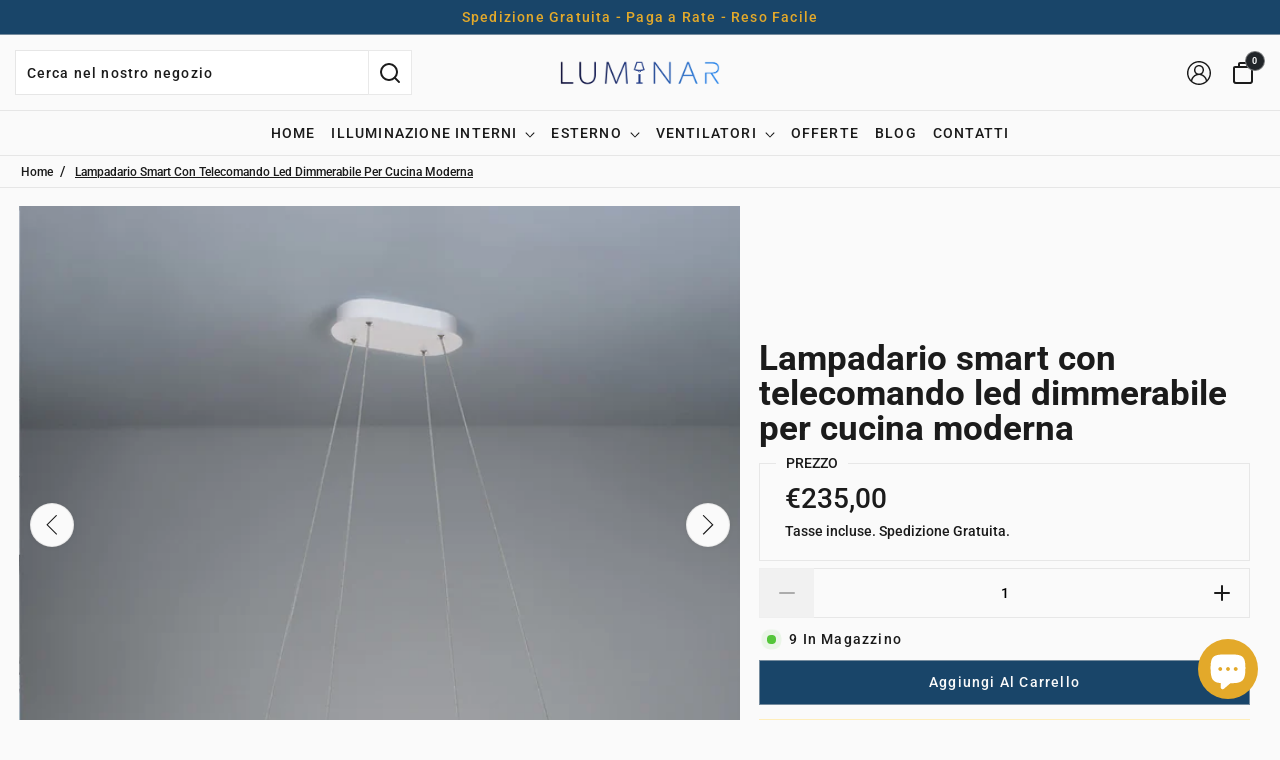

--- FILE ---
content_type: text/html; charset=utf-8
request_url: https://luminarlampade.com/products/lampadario-smart-con-telecomando-led-dimmerabile-per-cucina-moderna
body_size: 52601
content:
<!doctype html>
<!-- Powered by Shopify - https://shopify.com and proudly built by Whiley Mai -->
<html class="no-js supports-no-cookies pb-0" lang="it">
  <head>
    <!-- styles -->
    <script>
  var shopCurrency = 'EUR';
  /* Default currency */
  var defaultCurrency = 'EUR';
</script>


<style>
  @font-face {
  font-family: Roboto;
  font-weight: 700;
  font-style: normal;
  font-display: swap;
  src: url("//luminarlampade.com/cdn/fonts/roboto/roboto_n7.f38007a10afbbde8976c4056bfe890710d51dec2.woff2") format("woff2"),
       url("//luminarlampade.com/cdn/fonts/roboto/roboto_n7.94bfdd3e80c7be00e128703d245c207769d763f9.woff") format("woff");
}

  @font-face {
  font-family: Roboto;
  font-weight: 900;
  font-style: normal;
  font-display: swap;
  src: url("//luminarlampade.com/cdn/fonts/roboto/roboto_n9.0c184e6fa23f90226ecbf2340f41a7f829851913.woff2") format("woff2"),
       url("//luminarlampade.com/cdn/fonts/roboto/roboto_n9.7211b7d111ec948ac853161b9ab0c32728753cde.woff") format("woff");
}

  @font-face {
  font-family: Roboto;
  font-weight: 700;
  font-style: italic;
  font-display: swap;
  src: url("//luminarlampade.com/cdn/fonts/roboto/roboto_i7.7ccaf9410746f2c53340607c42c43f90a9005937.woff2") format("woff2"),
       url("//luminarlampade.com/cdn/fonts/roboto/roboto_i7.49ec21cdd7148292bffea74c62c0df6e93551516.woff") format("woff");
}

  @font-face {
  font-family: Roboto;
  font-weight: 700;
  font-style: italic;
  font-display: swap;
  src: url("//luminarlampade.com/cdn/fonts/roboto/roboto_i7.7ccaf9410746f2c53340607c42c43f90a9005937.woff2") format("woff2"),
       url("//luminarlampade.com/cdn/fonts/roboto/roboto_i7.49ec21cdd7148292bffea74c62c0df6e93551516.woff") format("woff");
}

  @font-face {
  font-family: Roboto;
  font-weight: 500;
  font-style: normal;
  font-display: swap;
  src: url("//luminarlampade.com/cdn/fonts/roboto/roboto_n5.250d51708d76acbac296b0e21ede8f81de4e37aa.woff2") format("woff2"),
       url("//luminarlampade.com/cdn/fonts/roboto/roboto_n5.535e8c56f4cbbdea416167af50ab0ff1360a3949.woff") format("woff");
}

  @font-face {
  font-family: Roboto;
  font-weight: 700;
  font-style: normal;
  font-display: swap;
  src: url("//luminarlampade.com/cdn/fonts/roboto/roboto_n7.f38007a10afbbde8976c4056bfe890710d51dec2.woff2") format("woff2"),
       url("//luminarlampade.com/cdn/fonts/roboto/roboto_n7.94bfdd3e80c7be00e128703d245c207769d763f9.woff") format("woff");
}

  @font-face {
  font-family: Roboto;
  font-weight: 500;
  font-style: italic;
  font-display: swap;
  src: url("//luminarlampade.com/cdn/fonts/roboto/roboto_i5.0ae24363bf5844e2ee3295d84078d36c9bd0faf4.woff2") format("woff2"),
       url("//luminarlampade.com/cdn/fonts/roboto/roboto_i5.a9cdb6a43048799fe739d389c60b64059e33cf12.woff") format("woff");
}

  @font-face {
  font-family: Roboto;
  font-weight: 700;
  font-style: italic;
  font-display: swap;
  src: url("//luminarlampade.com/cdn/fonts/roboto/roboto_i7.7ccaf9410746f2c53340607c42c43f90a9005937.woff2") format("woff2"),
       url("//luminarlampade.com/cdn/fonts/roboto/roboto_i7.49ec21cdd7148292bffea74c62c0df6e93551516.woff") format("woff");
}


:root {
  --font-weight-body--bold: 700;
  --font-weight-header--bold: 900;
  --duration-short: 100ms;
  --duration-default: 200ms;
  --duration-long: 500ms;
  --font-size-base: 14px;
  --font-stack-header: Roboto, sans-serif;
  --font-weight-header: 700;
  --font-style-header: normal;
  --font-stack-body: Roboto, sans-serif;
  --font-weight-body: 500;
  --font-style-body: normal;
  --global-btn-style: capitalize;
  --global-btn-text-style: capitalize;
  --global-btn-corner-style: 0px;
  --global-border-weight: 1px;
  --color-body-bg: #fafafa;
  --color-body-text: #1b1b1b;
  --color-body-text-link: rgba(27, 27, 27, 0.1);
  --color-border: rgba(212, 212, 212, 0.5);
  --color-btn-main-bg: #194569;
  --color-btn-main-text: #fafafa;
  --color-btn-main-border: #1c1b1b;
  --color-btn-main-text-hover: #fafafa;
  --color-btn-contact-bg: #194569;
  --color-btn-contact-text: #fafafa;
  --color-btn-contact-bg-hover: #343a40;
  --color-btn-contact-text-hover: #fafafa;
  --color-sale-light-bg: #c02526;
  --color-sale-light-text: #fafafa;
  --color-soldout-bg: #212529;
  --color-soldout-text: #fafafa;
  --color-sale-dark-bg: #212529;
  --color-sale-dark-text: #fafafa;
  --color-newsletter-bg: #fafafa;
  --color-newsletter-heading: #212529;
  --color-newsletter-subheading: #212529;
  --color-newsletter-btn-bg: #212529;
  --color-shipping-bg: #212529;
  --color-shipping-text: #fafafa;
  --color-background-1: #212529;
  --color-font-1: #fafafa;
  --color-background-2: #f1f3f5;
  --color-font-2: #212529;
  --color-cart-badge-bg: #212529;
  --color-cart-badge-text: #fafafa;
  --color-cookies-bg: #212529;
  --color-cookies-text: #fafafa;
  --color-countdown-bg: #f9f9f9;
  --color-countdown-text: #212529;
  --color-alert-bg: #212529;
  --color-alert-text: #fafafa;
}
</style>
<script>
  // IE11 does not have support for CSS variables, so we have to polyfill them
  if (!(((window || {}).CSS || {}).supports && window.CSS.supports('(--a: 0)'))) {
    const script = document.createElement('script');
    script.type = 'text/javascript';
    script.src = 'https://cdn.jsdelivr.net/npm/css-vars-ponyfill@2';
    script.onload = function() {
      cssVars({});
    };
    document.getElementsByTagName('head')[0].appendChild(script);
  }
</script>

<link href="//luminarlampade.com/cdn/shop/t/3/assets/app.css?v=53001728269528113751764561101" rel="stylesheet" type="text/css" media="all" />
<link href="//luminarlampade.com/cdn/shop/t/3/assets/build.css?v=19957237583932235431764561793" rel="stylesheet" type="text/css" media="all" />
<noscript><link rel="stylesheet" href="//luminarlampade.com/cdn/shop/t/3/assets/app.css?v=53001728269528113751764561101"></noscript>
<noscript><link rel="stylesheet" href="//luminarlampade.com/cdn/shop/t/3/assets/build.css?v=19957237583932235431764561793"></noscript>
<link rel="preload" href="//luminarlampade.com/cdn/shop/t/3/assets/slider.css?v=65013064796179696961764561101" as="style" onload="this.onload=null;this.rel='stylesheet'">
<noscript><link rel="stylesheet" href="//luminarlampade.com/cdn/shop/t/3/assets/slider.css?v=65013064796179696961764561101"></noscript>
<link rel="stylesheet" href="//luminarlampade.com/cdn/shop/t/3/assets/component-hero-banner.css?v=4807049879943873171764561101" media="print" onload="this.media='all'">
<noscript><link href="//luminarlampade.com/cdn/shop/t/3/assets/component-hero-banner.css?v=4807049879943873171764561101" rel="stylesheet" type="text/css" media="all" /></noscript>
<noscript><style>.no-Js {display: none !important;}</style></noscript>

    <!-- meta -->
    <meta name="format-detection" content="telephone=no">
<meta charset="utf-8">
<meta http-equiv="X-UA-Compatible" content="IE=edge,chrome=1">
<meta name="theme-color" content="">
<meta name="viewport" content="width=device-width,initial-scale=1">
<link rel="canonical" href="https://luminarlampade.com/products/lampadario-smart-con-telecomando-led-dimmerabile-per-cucina-moderna">
<link rel="preconnect" href="https://cdn.shopify.com" crossorigin>
<!-- Default fonts -->

  <link rel="preconnect" href="https://fonts.shopifycdn.com" crossorigin>


  <link rel="preload" as="font" href="//luminarlampade.com/cdn/fonts/roboto/roboto_n5.250d51708d76acbac296b0e21ede8f81de4e37aa.woff2" type="font/woff2" crossorigin>


  <link rel="preload" as="font" href="//luminarlampade.com/cdn/fonts/roboto/roboto_n7.f38007a10afbbde8976c4056bfe890710d51dec2.woff2" type="font/woff2" crossorigin>

<!-- /Default fonts -->
<!-- Favicon -->

<!-- /Favicon -->
<!-- SEO -->
<title>
  Lampadario smart con telecomando led dimmerabile per cucina moderna
  
  
   &ndash; Luminar
</title>

  <meta name="description" content="Lampadario dal design moderno e originale perfetto per essere posizionato sia al centro della cucina o sopra l&#39;isola, per un illuminazione completa e diffusa. Questo lampadario è adatto a cucine moderne, essendo dotato di luce led integrata dimmerabile con interazione mediante il telecomando incluso.">

<!-- /SEO -->

    <!-- social meta -->
    <meta property="og:site_name" content="Luminar">
<meta property="og:url" content="https://luminarlampade.com/products/lampadario-smart-con-telecomando-led-dimmerabile-per-cucina-moderna">
<meta property="og:title" content="Lampadario smart con telecomando led dimmerabile per cucina moderna">
<meta property="og:type" content="product">
<meta property="og:description" content="Lampadario dal design moderno e originale perfetto per essere posizionato sia al centro della cucina o sopra l&#39;isola, per un illuminazione completa e diffusa. Questo lampadario è adatto a cucine moderne, essendo dotato di luce led integrata dimmerabile con interazione mediante il telecomando incluso.">


  <meta property="og:image" content="http://luminarlampade.com/cdn/shop/products/arrowsmart.jpg?v=1675356404">
  <meta property="og:image:secure_url" content="https://luminarlampade.com/cdn/shop/products/arrowsmart.jpg?v=1675356404">
  <meta property="og:image:width" content="1000">
  <meta property="og:image:height" content="1000">



  <meta property="og:price:amount" content="235,00">
  <meta property="og:price:currency" content="EUR">



  <meta name="twitter:site" content="@">


<meta name="twitter:card" content="summary_large_image">
<meta name="twitter:title" content="Lampadario smart con telecomando led dimmerabile per cucina moderna">
<meta name="twitter:description" content="Lampadario dal design moderno e originale perfetto per essere posizionato sia al centro della cucina o sopra l&#39;isola, per un illuminazione completa e diffusa. Questo lampadario è adatto a cucine moderne, essendo dotato di luce led integrata dimmerabile con interazione mediante il telecomando incluso.">

    <!-- content_header -->
    
    
    <script>window.performance && window.performance.mark && window.performance.mark('shopify.content_for_header.start');</script><meta name="google-site-verification" content="y3siVOwkKSzK7ouiNdlFNQAfafS_y6-fqu8Uufsn27g"><meta id="shopify-digital-wallet" name="shopify-digital-wallet" content="/67805020427/digital_wallets/dialog"><meta name="shopify-checkout-api-token" content="ba5c3cd120aee8ef79978fb119bea958"><meta id="in-context-paypal-metadata" data-shop-id="67805020427" data-venmo-supported="false" data-environment="production" data-locale="it_IT" data-paypal-v4="true" data-currency="EUR"><link rel="alternate" hreflang="x-default" href="https://luminarlampade.com/products/lampadario-smart-con-telecomando-led-dimmerabile-per-cucina-moderna"><link rel="alternate" hreflang="it" href="https://luminarlampade.com/products/lampadario-smart-con-telecomando-led-dimmerabile-per-cucina-moderna"><link rel="alternate" hreflang="de" href="https://luminarlampade.com/de/products/lampadario-smart-con-telecomando-led-dimmerabile-per-cucina-moderna"><link rel="alternate" hreflang="de-AT" href="https://luminarlampade.com/de-de/products/lampadario-smart-con-telecomando-led-dimmerabile-per-cucina-moderna"><link rel="alternate" hreflang="it-AT" href="https://luminarlampade.com/it-de/products/lampadario-smart-con-telecomando-led-dimmerabile-per-cucina-moderna"><link rel="alternate" hreflang="de-BE" href="https://luminarlampade.com/de-de/products/lampadario-smart-con-telecomando-led-dimmerabile-per-cucina-moderna"><link rel="alternate" hreflang="it-BE" href="https://luminarlampade.com/it-de/products/lampadario-smart-con-telecomando-led-dimmerabile-per-cucina-moderna"><link rel="alternate" hreflang="de-DE" href="https://luminarlampade.com/de-de/products/lampadario-smart-con-telecomando-led-dimmerabile-per-cucina-moderna"><link rel="alternate" hreflang="it-DE" href="https://luminarlampade.com/it-de/products/lampadario-smart-con-telecomando-led-dimmerabile-per-cucina-moderna"><link rel="alternate" hreflang="de-LU" href="https://luminarlampade.com/de-de/products/lampadario-smart-con-telecomando-led-dimmerabile-per-cucina-moderna"><link rel="alternate" hreflang="it-LU" href="https://luminarlampade.com/it-de/products/lampadario-smart-con-telecomando-led-dimmerabile-per-cucina-moderna"><link rel="alternate" hreflang="de-NL" href="https://luminarlampade.com/de-de/products/lampadario-smart-con-telecomando-led-dimmerabile-per-cucina-moderna"><link rel="alternate" hreflang="it-NL" href="https://luminarlampade.com/it-de/products/lampadario-smart-con-telecomando-led-dimmerabile-per-cucina-moderna"><link rel="alternate" type="application/json+oembed" href="https://luminarlampade.com/products/lampadario-smart-con-telecomando-led-dimmerabile-per-cucina-moderna.oembed"><script async="async" src="/checkouts/internal/preloads.js?locale=it-IT"></script><link rel="preconnect" href="https://shop.app" crossorigin="anonymous"><script async="async" src="https://shop.app/checkouts/internal/preloads.js?locale=it-IT&shop_id=67805020427" crossorigin="anonymous"></script><script id="apple-pay-shop-capabilities" type="application/json">{"shopId":67805020427,"countryCode":"IT","currencyCode":"EUR","merchantCapabilities":["supports3DS"],"merchantId":"gid:\/\/shopify\/Shop\/67805020427","merchantName":"Luminar","requiredBillingContactFields":["postalAddress","email","phone"],"requiredShippingContactFields":["postalAddress","email","phone"],"shippingType":"shipping","supportedNetworks":["visa","maestro","masterCard","amex"],"total":{"type":"pending","label":"Luminar","amount":"1.00"},"shopifyPaymentsEnabled":true,"supportsSubscriptions":true}</script><script id="shopify-features" type="application/json">{"accessToken":"ba5c3cd120aee8ef79978fb119bea958","betas":["rich-media-storefront-analytics"],"domain":"luminarlampade.com","predictiveSearch":true,"shopId":67805020427,"locale":"it"}</script><script>var Shopify = Shopify || {};Shopify.shop = "luminarlampade.myshopify.com";Shopify.locale = "it";Shopify.currency = {"active":"EUR","rate":"1.0"};Shopify.country = "IT";Shopify.theme = {"name":"Erickson - Menu fix","id":180629700875,"schema_name":"Erickson","schema_version":"2.2.0","theme_store_id":1790,"role":"main"};Shopify.theme.handle = "null";Shopify.theme.style = {"id":null,"handle":null};Shopify.cdnHost = "luminarlampade.com/cdn";Shopify.routes = Shopify.routes || {};Shopify.routes.root = "/";</script><script type="module">!function(o){(o.Shopify=o.Shopify||{}).modules=!0}(window);</script><script>!function(o){function n(){var o=[];function n(){o.push(Array.prototype.slice.apply(arguments))}return n.q=o,n}var t=o.Shopify=o.Shopify||{};t.loadFeatures=n(),t.autoloadFeatures=n()}(window);</script><script>window.ShopifyPay = window.ShopifyPay || {};window.ShopifyPay.apiHost = "shop.app\/pay";window.ShopifyPay.redirectState = null;</script><script id="shop-js-analytics" type="application/json">{"pageType":"product"}</script><script defer="defer" async type="module" src="//luminarlampade.com/cdn/shopifycloud/shop-js/modules/v2/client.init-shop-cart-sync_DXGljDCh.it.esm.js"></script><script defer="defer" async type="module" src="//luminarlampade.com/cdn/shopifycloud/shop-js/modules/v2/chunk.common_Dby6QE3M.esm.js"></script><script type="module">await import("//luminarlampade.com/cdn/shopifycloud/shop-js/modules/v2/client.init-shop-cart-sync_DXGljDCh.it.esm.js");await import("//luminarlampade.com/cdn/shopifycloud/shop-js/modules/v2/chunk.common_Dby6QE3M.esm.js");window.Shopify.SignInWithShop?.initShopCartSync?.({"fedCMEnabled":true,"windoidEnabled":true});</script><script>window.Shopify = window.Shopify || {};if (!window.Shopify.featureAssets) window.Shopify.featureAssets = {};window.Shopify.featureAssets['shop-js'] = {"shop-cart-sync":["modules/v2/client.shop-cart-sync_CuycFFQA.it.esm.js","modules/v2/chunk.common_Dby6QE3M.esm.js"],"init-fed-cm":["modules/v2/client.init-fed-cm_BNG5oyTN.it.esm.js","modules/v2/chunk.common_Dby6QE3M.esm.js"],"shop-button":["modules/v2/client.shop-button_CYDCs7np.it.esm.js","modules/v2/chunk.common_Dby6QE3M.esm.js"],"init-windoid":["modules/v2/client.init-windoid_CIyZw0nM.it.esm.js","modules/v2/chunk.common_Dby6QE3M.esm.js"],"shop-cash-offers":["modules/v2/client.shop-cash-offers_CcSAlF98.it.esm.js","modules/v2/chunk.common_Dby6QE3M.esm.js","modules/v2/chunk.modal_D1Buujso.esm.js"],"shop-toast-manager":["modules/v2/client.shop-toast-manager_BX7Boar6.it.esm.js","modules/v2/chunk.common_Dby6QE3M.esm.js"],"init-shop-email-lookup-coordinator":["modules/v2/client.init-shop-email-lookup-coordinator_9H--u2Oq.it.esm.js","modules/v2/chunk.common_Dby6QE3M.esm.js"],"pay-button":["modules/v2/client.pay-button_Dij3AEMZ.it.esm.js","modules/v2/chunk.common_Dby6QE3M.esm.js"],"avatar":["modules/v2/client.avatar_BTnouDA3.it.esm.js"],"init-shop-cart-sync":["modules/v2/client.init-shop-cart-sync_DXGljDCh.it.esm.js","modules/v2/chunk.common_Dby6QE3M.esm.js"],"shop-login-button":["modules/v2/client.shop-login-button_CQ3q_nN6.it.esm.js","modules/v2/chunk.common_Dby6QE3M.esm.js","modules/v2/chunk.modal_D1Buujso.esm.js"],"init-customer-accounts-sign-up":["modules/v2/client.init-customer-accounts-sign-up_BnxtNv5b.it.esm.js","modules/v2/client.shop-login-button_CQ3q_nN6.it.esm.js","modules/v2/chunk.common_Dby6QE3M.esm.js","modules/v2/chunk.modal_D1Buujso.esm.js"],"init-shop-for-new-customer-accounts":["modules/v2/client.init-shop-for-new-customer-accounts_CKlpbIAZ.it.esm.js","modules/v2/client.shop-login-button_CQ3q_nN6.it.esm.js","modules/v2/chunk.common_Dby6QE3M.esm.js","modules/v2/chunk.modal_D1Buujso.esm.js"],"init-customer-accounts":["modules/v2/client.init-customer-accounts_BatGhs6N.it.esm.js","modules/v2/client.shop-login-button_CQ3q_nN6.it.esm.js","modules/v2/chunk.common_Dby6QE3M.esm.js","modules/v2/chunk.modal_D1Buujso.esm.js"],"shop-follow-button":["modules/v2/client.shop-follow-button_Drfnypl_.it.esm.js","modules/v2/chunk.common_Dby6QE3M.esm.js","modules/v2/chunk.modal_D1Buujso.esm.js"],"lead-capture":["modules/v2/client.lead-capture_C77H9ivN.it.esm.js","modules/v2/chunk.common_Dby6QE3M.esm.js","modules/v2/chunk.modal_D1Buujso.esm.js"],"checkout-modal":["modules/v2/client.checkout-modal_B3EdBKL4.it.esm.js","modules/v2/chunk.common_Dby6QE3M.esm.js","modules/v2/chunk.modal_D1Buujso.esm.js"],"shop-login":["modules/v2/client.shop-login_CkabS-Xl.it.esm.js","modules/v2/chunk.common_Dby6QE3M.esm.js","modules/v2/chunk.modal_D1Buujso.esm.js"],"payment-terms":["modules/v2/client.payment-terms_BgXoyFHX.it.esm.js","modules/v2/chunk.common_Dby6QE3M.esm.js","modules/v2/chunk.modal_D1Buujso.esm.js"]};</script><script>(function() {var isLoaded = false;function asyncLoad() {if (isLoaded) return;isLoaded = true;var urls = ["https:\/\/ecommplugins-scripts.trustpilot.com\/v2.1\/js\/header.min.js?settings=eyJrZXkiOiJ3OXd0QW1leWJpWnZRRkVNIn0=\u0026v=2.5\u0026shop=luminarlampade.myshopify.com","https:\/\/ecommplugins-trustboxsettings.trustpilot.com\/luminarlampade.myshopify.com.js?settings=1675156484781\u0026shop=luminarlampade.myshopify.com","https:\/\/gdprcdn.b-cdn.net\/js\/gdpr_cookie_consent.min.js?shop=luminarlampade.myshopify.com","https:\/\/cdn.s3.pop-convert.com\/pcjs.production.min.js?unique_id=luminarlampade.myshopify.com\u0026shop=luminarlampade.myshopify.com","https:\/\/script.pop-convert.com\/new-micro\/production.pc.min.js?unique_id=luminarlampade.myshopify.com\u0026shop=luminarlampade.myshopify.com"];for (var i = 0; i < urls.length; i++) {var s = document.createElement('script');s.type = 'text/javascript';s.async = true;s.src = urls[i];var x = document.getElementsByTagName('script')[0];x.parentNode.insertBefore(s, x);}};if(window.attachEvent) {window.attachEvent('onload', asyncLoad);} else {window.addEventListener('load', asyncLoad, false);}})();</script><script id="__st">var __st={"a":67805020427,"offset":3600,"reqid":"8d9d1aa9-b14b-46fd-a61c-e4d57ac3a66a-1769020287","pageurl":"luminarlampade.com\/products\/lampadario-smart-con-telecomando-led-dimmerabile-per-cucina-moderna","u":"b5f5f49a727f","p":"product","rtyp":"product","rid":8115328024843};</script><script>window.ShopifyPaypalV4VisibilityTracking = true;</script><script id="captcha-bootstrap">!function(){'use strict';const t='contact',e='account',n='new_comment',o=[[t,t],['blogs',n],['comments',n],[t,'customer']],c=[[e,'customer_login'],[e,'guest_login'],[e,'recover_customer_password'],[e,'create_customer']],r=t=>t.map((([t,e])=>`form[action*='/${t}']:not([data-nocaptcha='true']) input[name='form_type'][value='${e}']`)).join(','),a=t=>()=>t?[...document.querySelectorAll(t)].map((t=>t.form)):[];function s(){const t=[...o],e=r(t);return a(e)}const i='password',u='form_key',d=['recaptcha-v3-token','g-recaptcha-response','h-captcha-response',i],f=()=>{try{return window.sessionStorage}catch{return}},m='__shopify_v',_=t=>t.elements[u];function p(t,e,n=!1){try{const o=window.sessionStorage,c=JSON.parse(o.getItem(e)),{data:r}=function(t){const{data:e,action:n}=t;return t[m]||n?{data:e,action:n}:{data:t,action:n}}(c);for(const[e,n]of Object.entries(r))t.elements[e]&&(t.elements[e].value=n);n&&o.removeItem(e)}catch(o){console.error('form repopulation failed',{error:o})}}const l='form_type',E='cptcha';function T(t){t.dataset[E]=!0}const w=window,h=w.document,L='Shopify',v='ce_forms',y='captcha';let A=!1;((t,e)=>{const n=(g='f06e6c50-85a8-45c8-87d0-21a2b65856fe',I='https://cdn.shopify.com/shopifycloud/storefront-forms-hcaptcha/ce_storefront_forms_captcha_hcaptcha.v1.5.2.iife.js',D={infoText:'Protetto da hCaptcha',privacyText:'Privacy',termsText:'Termini'},(t,e,n)=>{const o=w[L][v],c=o.bindForm;if(c)return c(t,g,e,D).then(n);var r;o.q.push([[t,g,e,D],n]),r=I,A||(h.body.append(Object.assign(h.createElement('script'),{id:'captcha-provider',async:!0,src:r})),A=!0)});var g,I,D;w[L]=w[L]||{},w[L][v]=w[L][v]||{},w[L][v].q=[],w[L][y]=w[L][y]||{},w[L][y].protect=function(t,e){n(t,void 0,e),T(t)},Object.freeze(w[L][y]),function(t,e,n,w,h,L){const[v,y,A,g]=function(t,e,n){const i=e?o:[],u=t?c:[],d=[...i,...u],f=r(d),m=r(i),_=r(d.filter((([t,e])=>n.includes(e))));return[a(f),a(m),a(_),s()]}(w,h,L),I=t=>{const e=t.target;return e instanceof HTMLFormElement?e:e&&e.form},D=t=>v().includes(t);t.addEventListener('submit',(t=>{const e=I(t);if(!e)return;const n=D(e)&&!e.dataset.hcaptchaBound&&!e.dataset.recaptchaBound,o=_(e),c=g().includes(e)&&(!o||!o.value);(n||c)&&t.preventDefault(),c&&!n&&(function(t){try{if(!f())return;!function(t){const e=f();if(!e)return;const n=_(t);if(!n)return;const o=n.value;o&&e.removeItem(o)}(t);const e=Array.from(Array(32),(()=>Math.random().toString(36)[2])).join('');!function(t,e){_(t)||t.append(Object.assign(document.createElement('input'),{type:'hidden',name:u})),t.elements[u].value=e}(t,e),function(t,e){const n=f();if(!n)return;const o=[...t.querySelectorAll(`input[type='${i}']`)].map((({name:t})=>t)),c=[...d,...o],r={};for(const[a,s]of new FormData(t).entries())c.includes(a)||(r[a]=s);n.setItem(e,JSON.stringify({[m]:1,action:t.action,data:r}))}(t,e)}catch(e){console.error('failed to persist form',e)}}(e),e.submit())}));const S=(t,e)=>{t&&!t.dataset[E]&&(n(t,e.some((e=>e===t))),T(t))};for(const o of['focusin','change'])t.addEventListener(o,(t=>{const e=I(t);D(e)&&S(e,y())}));const B=e.get('form_key'),M=e.get(l),P=B&&M;t.addEventListener('DOMContentLoaded',(()=>{const t=y();if(P)for(const e of t)e.elements[l].value===M&&p(e,B);[...new Set([...A(),...v().filter((t=>'true'===t.dataset.shopifyCaptcha))])].forEach((e=>S(e,t)))}))}(h,new URLSearchParams(w.location.search),n,t,e,['guest_login'])})(!1,!0)}();</script><script integrity="sha256-4kQ18oKyAcykRKYeNunJcIwy7WH5gtpwJnB7kiuLZ1E=" data-source-attribution="shopify.loadfeatures" defer="defer" src="//luminarlampade.com/cdn/shopifycloud/storefront/assets/storefront/load_feature-a0a9edcb.js" crossorigin="anonymous"></script><script crossorigin="anonymous" defer="defer" src="//luminarlampade.com/cdn/shopifycloud/storefront/assets/shopify_pay/storefront-65b4c6d7.js?v=20250812"></script><script data-source-attribution="shopify.dynamic_checkout.dynamic.init">var Shopify=Shopify||{};Shopify.PaymentButton=Shopify.PaymentButton||{isStorefrontPortableWallets:!0,init:function(){window.Shopify.PaymentButton.init=function(){};var t=document.createElement("script");t.src="https://luminarlampade.com/cdn/shopifycloud/portable-wallets/latest/portable-wallets.it.js",t.type="module",document.head.appendChild(t)}};</script><script data-source-attribution="shopify.dynamic_checkout.buyer_consent">function portableWalletsHideBuyerConsent(e){var t=document.getElementById("shopify-buyer-consent"),n=document.getElementById("shopify-subscription-policy-button");t&&n&&(t.classList.add("hidden"),t.setAttribute("aria-hidden","true"),n.removeEventListener("click",e))}function portableWalletsShowBuyerConsent(e){var t=document.getElementById("shopify-buyer-consent"),n=document.getElementById("shopify-subscription-policy-button");t&&n&&(t.classList.remove("hidden"),t.removeAttribute("aria-hidden"),n.addEventListener("click",e))}window.Shopify?.PaymentButton&&(window.Shopify.PaymentButton.hideBuyerConsent=portableWalletsHideBuyerConsent,window.Shopify.PaymentButton.showBuyerConsent=portableWalletsShowBuyerConsent);</script><script data-source-attribution="shopify.dynamic_checkout.cart.bootstrap">document.addEventListener("DOMContentLoaded",(function(){function t(){return document.querySelector("shopify-accelerated-checkout-cart, shopify-accelerated-checkout")}if(t())Shopify.PaymentButton.init();else{new MutationObserver((function(e,n){t()&&(Shopify.PaymentButton.init(),n.disconnect())})).observe(document.body,{childList:!0,subtree:!0})}}));</script><link id="shopify-accelerated-checkout-styles" rel="stylesheet" media="screen" href="https://luminarlampade.com/cdn/shopifycloud/portable-wallets/latest/accelerated-checkout-backwards-compat.css" crossorigin="anonymous">
<style id="shopify-accelerated-checkout-cart">
        #shopify-buyer-consent {
  margin-top: 1em;
  display: inline-block;
  width: 100%;
}

#shopify-buyer-consent.hidden {
  display: none;
}

#shopify-subscription-policy-button {
  background: none;
  border: none;
  padding: 0;
  text-decoration: underline;
  font-size: inherit;
  cursor: pointer;
}

#shopify-subscription-policy-button::before {
  box-shadow: none;
}

      </style>

<script>window.performance && window.performance.mark && window.performance.mark('shopify.content_for_header.end');</script>
    
    <script>document.documentElement.className = document.documentElement.className.replace('no-js', 'js');</script>
  <!-- BEGIN app block: shopify://apps/consentmo-gdpr/blocks/gdpr_cookie_consent/4fbe573f-a377-4fea-9801-3ee0858cae41 -->


<!-- END app block --><!-- BEGIN app block: shopify://apps/judge-me-reviews/blocks/judgeme_core/61ccd3b1-a9f2-4160-9fe9-4fec8413e5d8 --><!-- Start of Judge.me Core -->






<link rel="dns-prefetch" href="https://cdnwidget.judge.me">
<link rel="dns-prefetch" href="https://cdn.judge.me">
<link rel="dns-prefetch" href="https://cdn1.judge.me">
<link rel="dns-prefetch" href="https://api.judge.me">

<script data-cfasync='false' class='jdgm-settings-script'>window.jdgmSettings={"pagination":5,"disable_web_reviews":false,"badge_no_review_text":"Nessuna recensione","badge_n_reviews_text":"{{ n }} recensione/recensioni","hide_badge_preview_if_no_reviews":true,"badge_hide_text":false,"enforce_center_preview_badge":false,"widget_title":"Recensioni Clienti","widget_open_form_text":"Scrivi una recensione","widget_close_form_text":"Annulla recensione","widget_refresh_page_text":"Aggiorna pagina","widget_summary_text":"Basato su {{ number_of_reviews }} recensione/recensioni","widget_no_review_text":"Sii il primo a scrivere una recensione","widget_name_field_text":"Nome visualizzato","widget_verified_name_field_text":"Nome Verificato (pubblico)","widget_name_placeholder_text":"Nome visualizzato","widget_required_field_error_text":"Questo campo è obbligatorio.","widget_email_field_text":"Indirizzo email","widget_verified_email_field_text":"Email Verificata (privata, non può essere modificata)","widget_email_placeholder_text":"Il tuo indirizzo email","widget_email_field_error_text":"Inserisci un indirizzo email valido.","widget_rating_field_text":"Valutazione","widget_review_title_field_text":"Titolo Recensione","widget_review_title_placeholder_text":"Dai un titolo alla tua recensione","widget_review_body_field_text":"Contenuto della recensione","widget_review_body_placeholder_text":"Inizia a scrivere qui...","widget_pictures_field_text":"Foto/Video (opzionale)","widget_submit_review_text":"Invia Recensione","widget_submit_verified_review_text":"Invia Recensione Verificata","widget_submit_success_msg_with_auto_publish":"Grazie! Aggiorna la pagina tra qualche momento per vedere la tua recensione. Puoi rimuovere o modificare la tua recensione accedendo a \u003ca href='https://judge.me/login' target='_blank' rel='nofollow noopener'\u003eJudge.me\u003c/a\u003e","widget_submit_success_msg_no_auto_publish":"Grazie! La tua recensione sarà pubblicata non appena approvata dall'amministratore del negozio. Puoi rimuovere o modificare la tua recensione accedendo a \u003ca href='https://judge.me/login' target='_blank' rel='nofollow noopener'\u003eJudge.me\u003c/a\u003e","widget_show_default_reviews_out_of_total_text":"Visualizzazione di {{ n_reviews_shown }} su {{ n_reviews }} recensioni.","widget_show_all_link_text":"Mostra tutte","widget_show_less_link_text":"Mostra meno","widget_author_said_text":"{{ reviewer_name }} ha detto:","widget_days_text":"{{ n }} giorni fa","widget_weeks_text":"{{ n }} settimana/settimane fa","widget_months_text":"{{ n }} mese/mesi fa","widget_years_text":"{{ n }} anno/anni fa","widget_yesterday_text":"Ieri","widget_today_text":"Oggi","widget_replied_text":"\u003e\u003e {{ shop_name }} ha risposto:","widget_read_more_text":"Leggi di più","widget_reviewer_name_as_initial":"","widget_rating_filter_color":"#fbcd0a","widget_rating_filter_see_all_text":"Vedi tutte le recensioni","widget_sorting_most_recent_text":"Più Recenti","widget_sorting_highest_rating_text":"Valutazione Più Alta","widget_sorting_lowest_rating_text":"Valutazione Più Bassa","widget_sorting_with_pictures_text":"Solo Foto","widget_sorting_most_helpful_text":"Più Utili","widget_open_question_form_text":"Fai una domanda","widget_reviews_subtab_text":"Recensioni","widget_questions_subtab_text":"Domande","widget_question_label_text":"Domanda","widget_answer_label_text":"Risposta","widget_question_placeholder_text":"Scrivi la tua domanda qui","widget_submit_question_text":"Invia Domanda","widget_question_submit_success_text":"Grazie per la tua domanda! Ti avviseremo quando riceverà una risposta.","verified_badge_text":"Verificato","verified_badge_bg_color":"","verified_badge_text_color":"","verified_badge_placement":"left-of-reviewer-name","widget_review_max_height":"","widget_hide_border":false,"widget_social_share":false,"widget_thumb":false,"widget_review_location_show":false,"widget_location_format":"","all_reviews_include_out_of_store_products":true,"all_reviews_out_of_store_text":"(fuori dal negozio)","all_reviews_pagination":100,"all_reviews_product_name_prefix_text":"su","enable_review_pictures":true,"enable_question_anwser":false,"widget_theme":"default","review_date_format":"mm/dd/yyyy","default_sort_method":"most-recent","widget_product_reviews_subtab_text":"Recensioni Prodotto","widget_shop_reviews_subtab_text":"Recensioni Negozio","widget_other_products_reviews_text":"Recensioni per altri prodotti","widget_store_reviews_subtab_text":"Recensioni negozio","widget_no_store_reviews_text":"Questo negozio non ha ricevuto ancora recensioni","widget_web_restriction_product_reviews_text":"Questo prodotto non ha ricevuto ancora recensioni","widget_no_items_text":"Nessun elemento trovato","widget_show_more_text":"Mostra di più","widget_write_a_store_review_text":"Scrivi una Recensione del Negozio","widget_other_languages_heading":"Recensioni in Altre Lingue","widget_translate_review_text":"Traduci recensione in {{ language }}","widget_translating_review_text":"Traduzione in corso...","widget_show_original_translation_text":"Mostra originale ({{ language }})","widget_translate_review_failed_text":"Impossibile tradurre la recensione.","widget_translate_review_retry_text":"Riprova","widget_translate_review_try_again_later_text":"Riprova più tardi","show_product_url_for_grouped_product":false,"widget_sorting_pictures_first_text":"Prima le Foto","show_pictures_on_all_rev_page_mobile":false,"show_pictures_on_all_rev_page_desktop":false,"floating_tab_hide_mobile_install_preference":false,"floating_tab_button_name":"★ Recensioni","floating_tab_title":"Lasciamo parlare i clienti per noi","floating_tab_button_color":"","floating_tab_button_background_color":"","floating_tab_url":"","floating_tab_url_enabled":false,"floating_tab_tab_style":"text","all_reviews_text_badge_text":"I clienti ci valutano {{ shop.metafields.judgeme.all_reviews_rating | round: 1 }}/5 basato su {{ shop.metafields.judgeme.all_reviews_count }} recensioni.","all_reviews_text_badge_text_branded_style":"{{ shop.metafields.judgeme.all_reviews_rating | round: 1 }} su 5 stelle basato su {{ shop.metafields.judgeme.all_reviews_count }} recensioni","is_all_reviews_text_badge_a_link":false,"show_stars_for_all_reviews_text_badge":false,"all_reviews_text_badge_url":"","all_reviews_text_style":"branded","all_reviews_text_color_style":"judgeme_brand_color","all_reviews_text_color":"#108474","all_reviews_text_show_jm_brand":true,"featured_carousel_show_header":true,"featured_carousel_title":"Lasciamo parlare i clienti per noi","testimonials_carousel_title":"I clienti ci dicono","videos_carousel_title":"Storie reali dei clienti","cards_carousel_title":"I clienti ci dicono","featured_carousel_count_text":"da {{ n }} recensioni","featured_carousel_add_link_to_all_reviews_page":false,"featured_carousel_url":"","featured_carousel_show_images":true,"featured_carousel_autoslide_interval":5,"featured_carousel_arrows_on_the_sides":false,"featured_carousel_height":250,"featured_carousel_width":80,"featured_carousel_image_size":0,"featured_carousel_image_height":250,"featured_carousel_arrow_color":"#eeeeee","verified_count_badge_style":"branded","verified_count_badge_orientation":"horizontal","verified_count_badge_color_style":"judgeme_brand_color","verified_count_badge_color":"#108474","is_verified_count_badge_a_link":false,"verified_count_badge_url":"","verified_count_badge_show_jm_brand":true,"widget_rating_preset_default":5,"widget_first_sub_tab":"product-reviews","widget_show_histogram":true,"widget_histogram_use_custom_color":false,"widget_pagination_use_custom_color":false,"widget_star_use_custom_color":false,"widget_verified_badge_use_custom_color":false,"widget_write_review_use_custom_color":false,"picture_reminder_submit_button":"Upload Pictures","enable_review_videos":false,"mute_video_by_default":false,"widget_sorting_videos_first_text":"Prima i Video","widget_review_pending_text":"In attesa","featured_carousel_items_for_large_screen":3,"social_share_options_order":"Facebook,Twitter","remove_microdata_snippet":true,"disable_json_ld":false,"enable_json_ld_products":false,"preview_badge_show_question_text":false,"preview_badge_no_question_text":"Nessuna domanda","preview_badge_n_question_text":"{{ number_of_questions }} domanda/domande","qa_badge_show_icon":false,"qa_badge_position":"same-row","remove_judgeme_branding":false,"widget_add_search_bar":false,"widget_search_bar_placeholder":"Cerca","widget_sorting_verified_only_text":"Solo verificate","featured_carousel_theme":"default","featured_carousel_show_rating":true,"featured_carousel_show_title":true,"featured_carousel_show_body":true,"featured_carousel_show_date":false,"featured_carousel_show_reviewer":true,"featured_carousel_show_product":false,"featured_carousel_header_background_color":"#108474","featured_carousel_header_text_color":"#ffffff","featured_carousel_name_product_separator":"reviewed","featured_carousel_full_star_background":"#108474","featured_carousel_empty_star_background":"#dadada","featured_carousel_vertical_theme_background":"#f9fafb","featured_carousel_verified_badge_enable":true,"featured_carousel_verified_badge_color":"#108474","featured_carousel_border_style":"round","featured_carousel_review_line_length_limit":3,"featured_carousel_more_reviews_button_text":"Leggi più recensioni","featured_carousel_view_product_button_text":"Visualizza prodotto","all_reviews_page_load_reviews_on":"scroll","all_reviews_page_load_more_text":"Carica Altre Recensioni","disable_fb_tab_reviews":false,"enable_ajax_cdn_cache":false,"widget_advanced_speed_features":5,"widget_public_name_text":"visualizzato pubblicamente come","default_reviewer_name":"John Smith","default_reviewer_name_has_non_latin":true,"widget_reviewer_anonymous":"Anonimo","medals_widget_title":"Medaglie Recensioni Judge.me","medals_widget_background_color":"#f9fafb","medals_widget_position":"footer_all_pages","medals_widget_border_color":"#f9fafb","medals_widget_verified_text_position":"left","medals_widget_use_monochromatic_version":false,"medals_widget_elements_color":"#108474","show_reviewer_avatar":true,"widget_invalid_yt_video_url_error_text":"Non è un URL di video di YouTube","widget_max_length_field_error_text":"Inserisci al massimo {0} caratteri.","widget_show_country_flag":false,"widget_show_collected_via_shop_app":true,"widget_verified_by_shop_badge_style":"light","widget_verified_by_shop_text":"Verificato dal Negozio","widget_show_photo_gallery":false,"widget_load_with_code_splitting":true,"widget_ugc_install_preference":false,"widget_ugc_title":"Fatto da noi, Condiviso da te","widget_ugc_subtitle":"Taggaci per vedere la tua foto in evidenza nella nostra pagina","widget_ugc_arrows_color":"#ffffff","widget_ugc_primary_button_text":"Acquista Ora","widget_ugc_primary_button_background_color":"#108474","widget_ugc_primary_button_text_color":"#ffffff","widget_ugc_primary_button_border_width":"0","widget_ugc_primary_button_border_style":"none","widget_ugc_primary_button_border_color":"#108474","widget_ugc_primary_button_border_radius":"25","widget_ugc_secondary_button_text":"Carica Altro","widget_ugc_secondary_button_background_color":"#ffffff","widget_ugc_secondary_button_text_color":"#108474","widget_ugc_secondary_button_border_width":"2","widget_ugc_secondary_button_border_style":"solid","widget_ugc_secondary_button_border_color":"#108474","widget_ugc_secondary_button_border_radius":"25","widget_ugc_reviews_button_text":"Visualizza Recensioni","widget_ugc_reviews_button_background_color":"#ffffff","widget_ugc_reviews_button_text_color":"#108474","widget_ugc_reviews_button_border_width":"2","widget_ugc_reviews_button_border_style":"solid","widget_ugc_reviews_button_border_color":"#108474","widget_ugc_reviews_button_border_radius":"25","widget_ugc_reviews_button_link_to":"judgeme-reviews-page","widget_ugc_show_post_date":true,"widget_ugc_max_width":"800","widget_rating_metafield_value_type":true,"widget_primary_color":"#E3A92A","widget_enable_secondary_color":false,"widget_secondary_color":"#edf5f5","widget_summary_average_rating_text":"{{ average_rating }} su 5","widget_media_grid_title":"Foto e video dei clienti","widget_media_grid_see_more_text":"Vedi altro","widget_round_style":false,"widget_show_product_medals":true,"widget_verified_by_judgeme_text":"Verificato da Judge.me","widget_show_store_medals":true,"widget_verified_by_judgeme_text_in_store_medals":"Verificato da Judge.me","widget_media_field_exceed_quantity_message":"Spiacenti, possiamo accettare solo {{ max_media }} per una recensione.","widget_media_field_exceed_limit_message":"{{ file_name }} è troppo grande, seleziona un {{ media_type }} inferiore a {{ size_limit }}MB.","widget_review_submitted_text":"Recensione Inviata!","widget_question_submitted_text":"Domanda Inviata!","widget_close_form_text_question":"Annulla","widget_write_your_answer_here_text":"Scrivi la tua risposta qui","widget_enabled_branded_link":true,"widget_show_collected_by_judgeme":true,"widget_reviewer_name_color":"","widget_write_review_text_color":"","widget_write_review_bg_color":"","widget_collected_by_judgeme_text":"raccolto da Judge.me","widget_pagination_type":"standard","widget_load_more_text":"Carica Altri","widget_load_more_color":"#108474","widget_full_review_text":"Recensione Completa","widget_read_more_reviews_text":"Leggi Più Recensioni","widget_read_questions_text":"Leggi Domande","widget_questions_and_answers_text":"Domande e Risposte","widget_verified_by_text":"Verificato da","widget_verified_text":"Verificato","widget_number_of_reviews_text":"{{ number_of_reviews }} recensioni","widget_back_button_text":"Indietro","widget_next_button_text":"Avanti","widget_custom_forms_filter_button":"Filtri","custom_forms_style":"horizontal","widget_show_review_information":false,"how_reviews_are_collected":"Come vengono raccolte le recensioni?","widget_show_review_keywords":false,"widget_gdpr_statement":"Come utilizziamo i tuoi dati: Ti contatteremo solo riguardo alla recensione che hai lasciato, e solo se necessario. Inviando la tua recensione, accetti i \u003ca href='https://judge.me/terms' target='_blank' rel='nofollow noopener'\u003etermini\u003c/a\u003e, le politiche sulla \u003ca href='https://judge.me/privacy' target='_blank' rel='nofollow noopener'\u003eprivacy\u003c/a\u003e e sul \u003ca href='https://judge.me/content-policy' target='_blank' rel='nofollow noopener'\u003econtenuto\u003c/a\u003e di Judge.me.","widget_multilingual_sorting_enabled":false,"widget_translate_review_content_enabled":false,"widget_translate_review_content_method":"manual","popup_widget_review_selection":"automatically_with_pictures","popup_widget_round_border_style":true,"popup_widget_show_title":true,"popup_widget_show_body":true,"popup_widget_show_reviewer":false,"popup_widget_show_product":true,"popup_widget_show_pictures":true,"popup_widget_use_review_picture":true,"popup_widget_show_on_home_page":true,"popup_widget_show_on_product_page":true,"popup_widget_show_on_collection_page":true,"popup_widget_show_on_cart_page":true,"popup_widget_position":"bottom_left","popup_widget_first_review_delay":5,"popup_widget_duration":5,"popup_widget_interval":5,"popup_widget_review_count":5,"popup_widget_hide_on_mobile":true,"review_snippet_widget_round_border_style":true,"review_snippet_widget_card_color":"#FFFFFF","review_snippet_widget_slider_arrows_background_color":"#FFFFFF","review_snippet_widget_slider_arrows_color":"#000000","review_snippet_widget_star_color":"#108474","show_product_variant":false,"all_reviews_product_variant_label_text":"Variante: ","widget_show_verified_branding":true,"widget_ai_summary_title":"I clienti dicono","widget_ai_summary_disclaimer":"Riepilogo delle recensioni alimentato dall'IA basato sulle recensioni recenti dei clienti","widget_show_ai_summary":false,"widget_show_ai_summary_bg":false,"widget_show_review_title_input":true,"redirect_reviewers_invited_via_email":"external_form","request_store_review_after_product_review":false,"request_review_other_products_in_order":false,"review_form_color_scheme":"default","review_form_corner_style":"square","review_form_star_color":{},"review_form_text_color":"#333333","review_form_background_color":"#ffffff","review_form_field_background_color":"#fafafa","review_form_button_color":{},"review_form_button_text_color":"#ffffff","review_form_modal_overlay_color":"#000000","review_content_screen_title_text":"Come valuteresti questo prodotto?","review_content_introduction_text":"Ci piacerebbe se condividessi qualcosa sulla tua esperienza.","store_review_form_title_text":"Come valuteresti questo negozio?","store_review_form_introduction_text":"Ci piacerebbe se condividessi qualcosa sulla tua esperienza.","show_review_guidance_text":true,"one_star_review_guidance_text":"Pessimo","five_star_review_guidance_text":"Ottimo","customer_information_screen_title_text":"Su di te","customer_information_introduction_text":"Per favore, raccontaci di più su di te.","custom_questions_screen_title_text":"La tua esperienza in dettaglio","custom_questions_introduction_text":"Ecco alcune domande per aiutarci a capire meglio la tua esperienza.","review_submitted_screen_title_text":"Grazie per la tua recensione!","review_submitted_screen_thank_you_text":"La stiamo elaborando e apparirà presto nel negozio.","review_submitted_screen_email_verification_text":"Per favore conferma il tuo indirizzo email cliccando sul link che ti abbiamo appena inviato. Questo ci aiuta a mantenere le recensioni autentiche.","review_submitted_request_store_review_text":"Vorresti condividere la tua esperienza di acquisto con noi?","review_submitted_review_other_products_text":"Vorresti recensire questi prodotti?","store_review_screen_title_text":"Vuoi condividere la tua esperienza di shopping con noi?","store_review_introduction_text":"Valutiamo la tua opinione e la usiamo per migliorare. Per favore condividi le tue opinioni o suggerimenti.","reviewer_media_screen_title_picture_text":"Condividi una foto","reviewer_media_introduction_picture_text":"Carica una foto per supportare la tua recensione.","reviewer_media_screen_title_video_text":"Condividi un video","reviewer_media_introduction_video_text":"Carica un video per supportare la tua recensione.","reviewer_media_screen_title_picture_or_video_text":"Condividi una foto o un video","reviewer_media_introduction_picture_or_video_text":"Carica una foto o un video per supportare la tua recensione.","reviewer_media_youtube_url_text":"Incolla qui il tuo URL Youtube","advanced_settings_next_step_button_text":"Avanti","advanced_settings_close_review_button_text":"Chiudi","modal_write_review_flow":false,"write_review_flow_required_text":"Obbligatorio","write_review_flow_privacy_message_text":"Respettiamo la tua privacy.","write_review_flow_anonymous_text":"Recensione anonima","write_review_flow_visibility_text":"Non sarà visibile per altri clienti.","write_review_flow_multiple_selection_help_text":"Seleziona quanti ne vuoi","write_review_flow_single_selection_help_text":"Seleziona una opzione","write_review_flow_required_field_error_text":"Questo campo è obbligatorio","write_review_flow_invalid_email_error_text":"Per favore inserisci un indirizzo email valido","write_review_flow_max_length_error_text":"Max. {{ max_length }} caratteri.","write_review_flow_media_upload_text":"\u003cb\u003eClicca per caricare\u003c/b\u003e o trascina e rilascia","write_review_flow_gdpr_statement":"Ti contatteremo solo riguardo alla tua recensione se necessario. Inviando la tua recensione, accetti i nostri \u003ca href='https://judge.me/terms' target='_blank' rel='nofollow noopener'\u003etermini e condizioni\u003c/a\u003e e la \u003ca href='https://judge.me/privacy' target='_blank' rel='nofollow noopener'\u003epolitica sulla privacy\u003c/a\u003e.","rating_only_reviews_enabled":false,"show_negative_reviews_help_screen":false,"new_review_flow_help_screen_rating_threshold":3,"negative_review_resolution_screen_title_text":"Raccontaci di più","negative_review_resolution_text":"La tua esperienza è importante per noi. Se ci sono stati problemi con il tuo acquisto, siamo qui per aiutarti. Non esitare a contattarci, ci piacerebbe avere l'opportunità di sistemare le cose.","negative_review_resolution_button_text":"Contattaci","negative_review_resolution_proceed_with_review_text":"Lascia una recensione","negative_review_resolution_subject":"Problema con l'acquisto da {{ shop_name }}.{{ order_name }}","preview_badge_collection_page_install_status":false,"widget_review_custom_css":"","preview_badge_custom_css":"","preview_badge_stars_count":"5-stars","featured_carousel_custom_css":"","floating_tab_custom_css":"","all_reviews_widget_custom_css":"","medals_widget_custom_css":"","verified_badge_custom_css":"","all_reviews_text_custom_css":"","transparency_badges_collected_via_store_invite":false,"transparency_badges_from_another_provider":false,"transparency_badges_collected_from_store_visitor":false,"transparency_badges_collected_by_verified_review_provider":false,"transparency_badges_earned_reward":false,"transparency_badges_collected_via_store_invite_text":"Recensione raccolta tramite invito al negozio","transparency_badges_from_another_provider_text":"Recensione raccolta da un altro provider","transparency_badges_collected_from_store_visitor_text":"Recensione raccolta da un visitatore del negozio","transparency_badges_written_in_google_text":"Recensione scritta in Google","transparency_badges_written_in_etsy_text":"Recensione scritta in Etsy","transparency_badges_written_in_shop_app_text":"Recensione scritta in Shop App","transparency_badges_earned_reward_text":"Recensione ha vinto un premio per un acquisto futuro","product_review_widget_per_page":10,"widget_store_review_label_text":"Recensione del negozio","checkout_comment_extension_title_on_product_page":"Customer Comments","checkout_comment_extension_num_latest_comment_show":5,"checkout_comment_extension_format":"name_and_timestamp","checkout_comment_customer_name":"last_initial","checkout_comment_comment_notification":true,"preview_badge_collection_page_install_preference":false,"preview_badge_home_page_install_preference":false,"preview_badge_product_page_install_preference":false,"review_widget_install_preference":"","review_carousel_install_preference":false,"floating_reviews_tab_install_preference":"none","verified_reviews_count_badge_install_preference":false,"all_reviews_text_install_preference":false,"review_widget_best_location":false,"judgeme_medals_install_preference":false,"review_widget_revamp_enabled":false,"review_widget_qna_enabled":false,"review_widget_header_theme":"minimal","review_widget_widget_title_enabled":true,"review_widget_header_text_size":"medium","review_widget_header_text_weight":"regular","review_widget_average_rating_style":"compact","review_widget_bar_chart_enabled":true,"review_widget_bar_chart_type":"numbers","review_widget_bar_chart_style":"standard","review_widget_expanded_media_gallery_enabled":false,"review_widget_reviews_section_theme":"standard","review_widget_image_style":"thumbnails","review_widget_review_image_ratio":"square","review_widget_stars_size":"medium","review_widget_verified_badge":"standard_text","review_widget_review_title_text_size":"medium","review_widget_review_text_size":"medium","review_widget_review_text_length":"medium","review_widget_number_of_columns_desktop":3,"review_widget_carousel_transition_speed":5,"review_widget_custom_questions_answers_display":"always","review_widget_button_text_color":"#FFFFFF","review_widget_text_color":"#000000","review_widget_lighter_text_color":"#7B7B7B","review_widget_corner_styling":"soft","review_widget_review_word_singular":"recensione","review_widget_review_word_plural":"recensioni","review_widget_voting_label":"Utile?","review_widget_shop_reply_label":"Risposta da {{ shop_name }}:","review_widget_filters_title":"Filtri","qna_widget_question_word_singular":"Domanda","qna_widget_question_word_plural":"Domande","qna_widget_answer_reply_label":"Risposta da {{ answerer_name }}:","qna_content_screen_title_text":"Pose una domanda su questo prodotto","qna_widget_question_required_field_error_text":"Per favore inserisci la tua domanda.","qna_widget_flow_gdpr_statement":"Ti contatteremo solo riguardo alla tua domanda se necessario. Inviando la tua domanda, accetti i nostri \u003ca href='https://judge.me/terms' target='_blank' rel='nofollow noopener'\u003etermini e condizioni\u003c/a\u003e e la \u003ca href='https://judge.me/privacy' target='_blank' rel='nofollow noopener'\u003epolitica sulla privacy\u003c/a\u003e.","qna_widget_question_submitted_text":"Grazie per la tua domanda!","qna_widget_close_form_text_question":"Chiudi","qna_widget_question_submit_success_text":"Ti invieremo un'email quando risponderemo alla tua domanda.","all_reviews_widget_v2025_enabled":false,"all_reviews_widget_v2025_header_theme":"default","all_reviews_widget_v2025_widget_title_enabled":true,"all_reviews_widget_v2025_header_text_size":"medium","all_reviews_widget_v2025_header_text_weight":"regular","all_reviews_widget_v2025_average_rating_style":"compact","all_reviews_widget_v2025_bar_chart_enabled":true,"all_reviews_widget_v2025_bar_chart_type":"numbers","all_reviews_widget_v2025_bar_chart_style":"standard","all_reviews_widget_v2025_expanded_media_gallery_enabled":false,"all_reviews_widget_v2025_show_store_medals":true,"all_reviews_widget_v2025_show_photo_gallery":true,"all_reviews_widget_v2025_show_review_keywords":false,"all_reviews_widget_v2025_show_ai_summary":false,"all_reviews_widget_v2025_show_ai_summary_bg":false,"all_reviews_widget_v2025_add_search_bar":false,"all_reviews_widget_v2025_default_sort_method":"most-recent","all_reviews_widget_v2025_reviews_per_page":10,"all_reviews_widget_v2025_reviews_section_theme":"default","all_reviews_widget_v2025_image_style":"thumbnails","all_reviews_widget_v2025_review_image_ratio":"square","all_reviews_widget_v2025_stars_size":"medium","all_reviews_widget_v2025_verified_badge":"bold_badge","all_reviews_widget_v2025_review_title_text_size":"medium","all_reviews_widget_v2025_review_text_size":"medium","all_reviews_widget_v2025_review_text_length":"medium","all_reviews_widget_v2025_number_of_columns_desktop":3,"all_reviews_widget_v2025_carousel_transition_speed":5,"all_reviews_widget_v2025_custom_questions_answers_display":"always","all_reviews_widget_v2025_show_product_variant":false,"all_reviews_widget_v2025_show_reviewer_avatar":true,"all_reviews_widget_v2025_reviewer_name_as_initial":"","all_reviews_widget_v2025_review_location_show":false,"all_reviews_widget_v2025_location_format":"","all_reviews_widget_v2025_show_country_flag":false,"all_reviews_widget_v2025_verified_by_shop_badge_style":"light","all_reviews_widget_v2025_social_share":false,"all_reviews_widget_v2025_social_share_options_order":"Facebook,Twitter,LinkedIn,Pinterest","all_reviews_widget_v2025_pagination_type":"standard","all_reviews_widget_v2025_button_text_color":"#FFFFFF","all_reviews_widget_v2025_text_color":"#000000","all_reviews_widget_v2025_lighter_text_color":"#7B7B7B","all_reviews_widget_v2025_corner_styling":"soft","all_reviews_widget_v2025_title":"Recensioni clienti","all_reviews_widget_v2025_ai_summary_title":"I clienti dicono di questo negozio","all_reviews_widget_v2025_no_review_text":"Sii il primo a scrivere una recensione","platform":"shopify","branding_url":"https://app.judge.me/reviews","branding_text":"Powered by Judge.me","locale":"en","reply_name":"Luminar","widget_version":"3.0","footer":true,"autopublish":false,"review_dates":true,"enable_custom_form":false,"shop_locale":"it","enable_multi_locales_translations":false,"show_review_title_input":true,"review_verification_email_status":"always","can_be_branded":false,"reply_name_text":"Luminar"};</script> <style class='jdgm-settings-style'>.jdgm-xx{left:0}:root{--jdgm-primary-color: #E3A92A;--jdgm-secondary-color: rgba(227,169,42,0.1);--jdgm-star-color: #E3A92A;--jdgm-write-review-text-color: white;--jdgm-write-review-bg-color: #E3A92A;--jdgm-paginate-color: #E3A92A;--jdgm-border-radius: 0;--jdgm-reviewer-name-color: #E3A92A}.jdgm-histogram__bar-content{background-color:#E3A92A}.jdgm-rev[data-verified-buyer=true] .jdgm-rev__icon.jdgm-rev__icon:after,.jdgm-rev__buyer-badge.jdgm-rev__buyer-badge{color:white;background-color:#E3A92A}.jdgm-review-widget--small .jdgm-gallery.jdgm-gallery .jdgm-gallery__thumbnail-link:nth-child(8) .jdgm-gallery__thumbnail-wrapper.jdgm-gallery__thumbnail-wrapper:before{content:"Vedi altro"}@media only screen and (min-width: 768px){.jdgm-gallery.jdgm-gallery .jdgm-gallery__thumbnail-link:nth-child(8) .jdgm-gallery__thumbnail-wrapper.jdgm-gallery__thumbnail-wrapper:before{content:"Vedi altro"}}.jdgm-prev-badge[data-average-rating='0.00']{display:none !important}.jdgm-author-all-initials{display:none !important}.jdgm-author-last-initial{display:none !important}.jdgm-rev-widg__title{visibility:hidden}.jdgm-rev-widg__summary-text{visibility:hidden}.jdgm-prev-badge__text{visibility:hidden}.jdgm-rev__prod-link-prefix:before{content:'su'}.jdgm-rev__variant-label:before{content:'Variante: '}.jdgm-rev__out-of-store-text:before{content:'(fuori dal negozio)'}@media only screen and (min-width: 768px){.jdgm-rev__pics .jdgm-rev_all-rev-page-picture-separator,.jdgm-rev__pics .jdgm-rev__product-picture{display:none}}@media only screen and (max-width: 768px){.jdgm-rev__pics .jdgm-rev_all-rev-page-picture-separator,.jdgm-rev__pics .jdgm-rev__product-picture{display:none}}.jdgm-preview-badge[data-template="product"]{display:none !important}.jdgm-preview-badge[data-template="collection"]{display:none !important}.jdgm-preview-badge[data-template="index"]{display:none !important}.jdgm-review-widget[data-from-snippet="true"]{display:none !important}.jdgm-verified-count-badget[data-from-snippet="true"]{display:none !important}.jdgm-carousel-wrapper[data-from-snippet="true"]{display:none !important}.jdgm-all-reviews-text[data-from-snippet="true"]{display:none !important}.jdgm-medals-section[data-from-snippet="true"]{display:none !important}.jdgm-ugc-media-wrapper[data-from-snippet="true"]{display:none !important}.jdgm-rev__transparency-badge[data-badge-type="review_collected_via_store_invitation"]{display:none !important}.jdgm-rev__transparency-badge[data-badge-type="review_collected_from_another_provider"]{display:none !important}.jdgm-rev__transparency-badge[data-badge-type="review_collected_from_store_visitor"]{display:none !important}.jdgm-rev__transparency-badge[data-badge-type="review_written_in_etsy"]{display:none !important}.jdgm-rev__transparency-badge[data-badge-type="review_written_in_google_business"]{display:none !important}.jdgm-rev__transparency-badge[data-badge-type="review_written_in_shop_app"]{display:none !important}.jdgm-rev__transparency-badge[data-badge-type="review_earned_for_future_purchase"]{display:none !important}.jdgm-review-snippet-widget .jdgm-rev-snippet-widget__cards-container .jdgm-rev-snippet-card{border-radius:8px;background:#fff}.jdgm-review-snippet-widget .jdgm-rev-snippet-widget__cards-container .jdgm-rev-snippet-card__rev-rating .jdgm-star{color:#108474}.jdgm-review-snippet-widget .jdgm-rev-snippet-widget__prev-btn,.jdgm-review-snippet-widget .jdgm-rev-snippet-widget__next-btn{border-radius:50%;background:#fff}.jdgm-review-snippet-widget .jdgm-rev-snippet-widget__prev-btn>svg,.jdgm-review-snippet-widget .jdgm-rev-snippet-widget__next-btn>svg{fill:#000}.jdgm-full-rev-modal.rev-snippet-widget .jm-mfp-container .jm-mfp-content,.jdgm-full-rev-modal.rev-snippet-widget .jm-mfp-container .jdgm-full-rev__icon,.jdgm-full-rev-modal.rev-snippet-widget .jm-mfp-container .jdgm-full-rev__pic-img,.jdgm-full-rev-modal.rev-snippet-widget .jm-mfp-container .jdgm-full-rev__reply{border-radius:8px}.jdgm-full-rev-modal.rev-snippet-widget .jm-mfp-container .jdgm-full-rev[data-verified-buyer="true"] .jdgm-full-rev__icon::after{border-radius:8px}.jdgm-full-rev-modal.rev-snippet-widget .jm-mfp-container .jdgm-full-rev .jdgm-rev__buyer-badge{border-radius:calc( 8px / 2 )}.jdgm-full-rev-modal.rev-snippet-widget .jm-mfp-container .jdgm-full-rev .jdgm-full-rev__replier::before{content:'Luminar'}.jdgm-full-rev-modal.rev-snippet-widget .jm-mfp-container .jdgm-full-rev .jdgm-full-rev__product-button{border-radius:calc( 8px * 6 )}
</style> <style class='jdgm-settings-style'></style>

  
  
  
  <style class='jdgm-miracle-styles'>
  @-webkit-keyframes jdgm-spin{0%{-webkit-transform:rotate(0deg);-ms-transform:rotate(0deg);transform:rotate(0deg)}100%{-webkit-transform:rotate(359deg);-ms-transform:rotate(359deg);transform:rotate(359deg)}}@keyframes jdgm-spin{0%{-webkit-transform:rotate(0deg);-ms-transform:rotate(0deg);transform:rotate(0deg)}100%{-webkit-transform:rotate(359deg);-ms-transform:rotate(359deg);transform:rotate(359deg)}}@font-face{font-family:'JudgemeStar';src:url("[data-uri]") format("woff");font-weight:normal;font-style:normal}.jdgm-star{font-family:'JudgemeStar';display:inline !important;text-decoration:none !important;padding:0 4px 0 0 !important;margin:0 !important;font-weight:bold;opacity:1;-webkit-font-smoothing:antialiased;-moz-osx-font-smoothing:grayscale}.jdgm-star:hover{opacity:1}.jdgm-star:last-of-type{padding:0 !important}.jdgm-star.jdgm--on:before{content:"\e000"}.jdgm-star.jdgm--off:before{content:"\e001"}.jdgm-star.jdgm--half:before{content:"\e002"}.jdgm-widget *{margin:0;line-height:1.4;-webkit-box-sizing:border-box;-moz-box-sizing:border-box;box-sizing:border-box;-webkit-overflow-scrolling:touch}.jdgm-hidden{display:none !important;visibility:hidden !important}.jdgm-temp-hidden{display:none}.jdgm-spinner{width:40px;height:40px;margin:auto;border-radius:50%;border-top:2px solid #eee;border-right:2px solid #eee;border-bottom:2px solid #eee;border-left:2px solid #ccc;-webkit-animation:jdgm-spin 0.8s infinite linear;animation:jdgm-spin 0.8s infinite linear}.jdgm-prev-badge{display:block !important}

</style>


  
  
   


<script data-cfasync='false' class='jdgm-script'>
!function(e){window.jdgm=window.jdgm||{},jdgm.CDN_HOST="https://cdnwidget.judge.me/",jdgm.CDN_HOST_ALT="https://cdn2.judge.me/cdn/widget_frontend/",jdgm.API_HOST="https://api.judge.me/",jdgm.CDN_BASE_URL="https://cdn.shopify.com/extensions/019be17e-f3a5-7af8-ad6f-79a9f502fb85/judgeme-extensions-305/assets/",
jdgm.docReady=function(d){(e.attachEvent?"complete"===e.readyState:"loading"!==e.readyState)?
setTimeout(d,0):e.addEventListener("DOMContentLoaded",d)},jdgm.loadCSS=function(d,t,o,a){
!o&&jdgm.loadCSS.requestedUrls.indexOf(d)>=0||(jdgm.loadCSS.requestedUrls.push(d),
(a=e.createElement("link")).rel="stylesheet",a.class="jdgm-stylesheet",a.media="nope!",
a.href=d,a.onload=function(){this.media="all",t&&setTimeout(t)},e.body.appendChild(a))},
jdgm.loadCSS.requestedUrls=[],jdgm.loadJS=function(e,d){var t=new XMLHttpRequest;
t.onreadystatechange=function(){4===t.readyState&&(Function(t.response)(),d&&d(t.response))},
t.open("GET",e),t.onerror=function(){if(e.indexOf(jdgm.CDN_HOST)===0&&jdgm.CDN_HOST_ALT!==jdgm.CDN_HOST){var f=e.replace(jdgm.CDN_HOST,jdgm.CDN_HOST_ALT);jdgm.loadJS(f,d)}},t.send()},jdgm.docReady((function(){(window.jdgmLoadCSS||e.querySelectorAll(
".jdgm-widget, .jdgm-all-reviews-page").length>0)&&(jdgmSettings.widget_load_with_code_splitting?
parseFloat(jdgmSettings.widget_version)>=3?jdgm.loadCSS(jdgm.CDN_HOST+"widget_v3/base.css"):
jdgm.loadCSS(jdgm.CDN_HOST+"widget/base.css"):jdgm.loadCSS(jdgm.CDN_HOST+"shopify_v2.css"),
jdgm.loadJS(jdgm.CDN_HOST+"loa"+"der.js"))}))}(document);
</script>
<noscript><link rel="stylesheet" type="text/css" media="all" href="https://cdnwidget.judge.me/shopify_v2.css"></noscript>

<!-- BEGIN app snippet: theme_fix_tags --><script>
  (function() {
    var jdgmThemeFixes = null;
    if (!jdgmThemeFixes) return;
    var thisThemeFix = jdgmThemeFixes[Shopify.theme.id];
    if (!thisThemeFix) return;

    if (thisThemeFix.html) {
      document.addEventListener("DOMContentLoaded", function() {
        var htmlDiv = document.createElement('div');
        htmlDiv.classList.add('jdgm-theme-fix-html');
        htmlDiv.innerHTML = thisThemeFix.html;
        document.body.append(htmlDiv);
      });
    };

    if (thisThemeFix.css) {
      var styleTag = document.createElement('style');
      styleTag.classList.add('jdgm-theme-fix-style');
      styleTag.innerHTML = thisThemeFix.css;
      document.head.append(styleTag);
    };

    if (thisThemeFix.js) {
      var scriptTag = document.createElement('script');
      scriptTag.classList.add('jdgm-theme-fix-script');
      scriptTag.innerHTML = thisThemeFix.js;
      document.head.append(scriptTag);
    };
  })();
</script>
<!-- END app snippet -->
<!-- End of Judge.me Core -->



<!-- END app block --><script src="https://cdn.shopify.com/extensions/019be17e-f3a5-7af8-ad6f-79a9f502fb85/judgeme-extensions-305/assets/loader.js" type="text/javascript" defer="defer"></script>
<script src="https://cdn.shopify.com/extensions/019be09f-5230-7d79-87aa-f6db3969c39b/consentmo-gdpr-581/assets/consentmo_cookie_consent.js" type="text/javascript" defer="defer"></script>
<script src="https://cdn.shopify.com/extensions/e8878072-2f6b-4e89-8082-94b04320908d/inbox-1254/assets/inbox-chat-loader.js" type="text/javascript" defer="defer"></script>
<script src="https://cdn.shopify.com/extensions/6da6ffdd-cf2b-4a18-80e5-578ff81399ca/klarna-on-site-messaging-33/assets/index.js" type="text/javascript" defer="defer"></script>
<link href="https://monorail-edge.shopifysvc.com" rel="dns-prefetch">
<script>(function(){if ("sendBeacon" in navigator && "performance" in window) {try {var session_token_from_headers = performance.getEntriesByType('navigation')[0].serverTiming.find(x => x.name == '_s').description;} catch {var session_token_from_headers = undefined;}var session_cookie_matches = document.cookie.match(/_shopify_s=([^;]*)/);var session_token_from_cookie = session_cookie_matches && session_cookie_matches.length === 2 ? session_cookie_matches[1] : "";var session_token = session_token_from_headers || session_token_from_cookie || "";function handle_abandonment_event(e) {var entries = performance.getEntries().filter(function(entry) {return /monorail-edge.shopifysvc.com/.test(entry.name);});if (!window.abandonment_tracked && entries.length === 0) {window.abandonment_tracked = true;var currentMs = Date.now();var navigation_start = performance.timing.navigationStart;var payload = {shop_id: 67805020427,url: window.location.href,navigation_start,duration: currentMs - navigation_start,session_token,page_type: "product"};window.navigator.sendBeacon("https://monorail-edge.shopifysvc.com/v1/produce", JSON.stringify({schema_id: "online_store_buyer_site_abandonment/1.1",payload: payload,metadata: {event_created_at_ms: currentMs,event_sent_at_ms: currentMs}}));}}window.addEventListener('pagehide', handle_abandonment_event);}}());</script>
<script id="web-pixels-manager-setup">(function e(e,d,r,n,o){if(void 0===o&&(o={}),!Boolean(null===(a=null===(i=window.Shopify)||void 0===i?void 0:i.analytics)||void 0===a?void 0:a.replayQueue)){var i,a;window.Shopify=window.Shopify||{};var t=window.Shopify;t.analytics=t.analytics||{};var s=t.analytics;s.replayQueue=[],s.publish=function(e,d,r){return s.replayQueue.push([e,d,r]),!0};try{self.performance.mark("wpm:start")}catch(e){}var l=function(){var e={modern:/Edge?\/(1{2}[4-9]|1[2-9]\d|[2-9]\d{2}|\d{4,})\.\d+(\.\d+|)|Firefox\/(1{2}[4-9]|1[2-9]\d|[2-9]\d{2}|\d{4,})\.\d+(\.\d+|)|Chrom(ium|e)\/(9{2}|\d{3,})\.\d+(\.\d+|)|(Maci|X1{2}).+ Version\/(15\.\d+|(1[6-9]|[2-9]\d|\d{3,})\.\d+)([,.]\d+|)( \(\w+\)|)( Mobile\/\w+|) Safari\/|Chrome.+OPR\/(9{2}|\d{3,})\.\d+\.\d+|(CPU[ +]OS|iPhone[ +]OS|CPU[ +]iPhone|CPU IPhone OS|CPU iPad OS)[ +]+(15[._]\d+|(1[6-9]|[2-9]\d|\d{3,})[._]\d+)([._]\d+|)|Android:?[ /-](13[3-9]|1[4-9]\d|[2-9]\d{2}|\d{4,})(\.\d+|)(\.\d+|)|Android.+Firefox\/(13[5-9]|1[4-9]\d|[2-9]\d{2}|\d{4,})\.\d+(\.\d+|)|Android.+Chrom(ium|e)\/(13[3-9]|1[4-9]\d|[2-9]\d{2}|\d{4,})\.\d+(\.\d+|)|SamsungBrowser\/([2-9]\d|\d{3,})\.\d+/,legacy:/Edge?\/(1[6-9]|[2-9]\d|\d{3,})\.\d+(\.\d+|)|Firefox\/(5[4-9]|[6-9]\d|\d{3,})\.\d+(\.\d+|)|Chrom(ium|e)\/(5[1-9]|[6-9]\d|\d{3,})\.\d+(\.\d+|)([\d.]+$|.*Safari\/(?![\d.]+ Edge\/[\d.]+$))|(Maci|X1{2}).+ Version\/(10\.\d+|(1[1-9]|[2-9]\d|\d{3,})\.\d+)([,.]\d+|)( \(\w+\)|)( Mobile\/\w+|) Safari\/|Chrome.+OPR\/(3[89]|[4-9]\d|\d{3,})\.\d+\.\d+|(CPU[ +]OS|iPhone[ +]OS|CPU[ +]iPhone|CPU IPhone OS|CPU iPad OS)[ +]+(10[._]\d+|(1[1-9]|[2-9]\d|\d{3,})[._]\d+)([._]\d+|)|Android:?[ /-](13[3-9]|1[4-9]\d|[2-9]\d{2}|\d{4,})(\.\d+|)(\.\d+|)|Mobile Safari.+OPR\/([89]\d|\d{3,})\.\d+\.\d+|Android.+Firefox\/(13[5-9]|1[4-9]\d|[2-9]\d{2}|\d{4,})\.\d+(\.\d+|)|Android.+Chrom(ium|e)\/(13[3-9]|1[4-9]\d|[2-9]\d{2}|\d{4,})\.\d+(\.\d+|)|Android.+(UC? ?Browser|UCWEB|U3)[ /]?(15\.([5-9]|\d{2,})|(1[6-9]|[2-9]\d|\d{3,})\.\d+)\.\d+|SamsungBrowser\/(5\.\d+|([6-9]|\d{2,})\.\d+)|Android.+MQ{2}Browser\/(14(\.(9|\d{2,})|)|(1[5-9]|[2-9]\d|\d{3,})(\.\d+|))(\.\d+|)|K[Aa][Ii]OS\/(3\.\d+|([4-9]|\d{2,})\.\d+)(\.\d+|)/},d=e.modern,r=e.legacy,n=navigator.userAgent;return n.match(d)?"modern":n.match(r)?"legacy":"unknown"}(),u="modern"===l?"modern":"legacy",c=(null!=n?n:{modern:"",legacy:""})[u],f=function(e){return[e.baseUrl,"/wpm","/b",e.hashVersion,"modern"===e.buildTarget?"m":"l",".js"].join("")}({baseUrl:d,hashVersion:r,buildTarget:u}),m=function(e){var d=e.version,r=e.bundleTarget,n=e.surface,o=e.pageUrl,i=e.monorailEndpoint;return{emit:function(e){var a=e.status,t=e.errorMsg,s=(new Date).getTime(),l=JSON.stringify({metadata:{event_sent_at_ms:s},events:[{schema_id:"web_pixels_manager_load/3.1",payload:{version:d,bundle_target:r,page_url:o,status:a,surface:n,error_msg:t},metadata:{event_created_at_ms:s}}]});if(!i)return console&&console.warn&&console.warn("[Web Pixels Manager] No Monorail endpoint provided, skipping logging."),!1;try{return self.navigator.sendBeacon.bind(self.navigator)(i,l)}catch(e){}var u=new XMLHttpRequest;try{return u.open("POST",i,!0),u.setRequestHeader("Content-Type","text/plain"),u.send(l),!0}catch(e){return console&&console.warn&&console.warn("[Web Pixels Manager] Got an unhandled error while logging to Monorail."),!1}}}}({version:r,bundleTarget:l,surface:e.surface,pageUrl:self.location.href,monorailEndpoint:e.monorailEndpoint});try{o.browserTarget=l,function(e){var d=e.src,r=e.async,n=void 0===r||r,o=e.onload,i=e.onerror,a=e.sri,t=e.scriptDataAttributes,s=void 0===t?{}:t,l=document.createElement("script"),u=document.querySelector("head"),c=document.querySelector("body");if(l.async=n,l.src=d,a&&(l.integrity=a,l.crossOrigin="anonymous"),s)for(var f in s)if(Object.prototype.hasOwnProperty.call(s,f))try{l.dataset[f]=s[f]}catch(e){}if(o&&l.addEventListener("load",o),i&&l.addEventListener("error",i),u)u.appendChild(l);else{if(!c)throw new Error("Did not find a head or body element to append the script");c.appendChild(l)}}({src:f,async:!0,onload:function(){if(!function(){var e,d;return Boolean(null===(d=null===(e=window.Shopify)||void 0===e?void 0:e.analytics)||void 0===d?void 0:d.initialized)}()){var d=window.webPixelsManager.init(e)||void 0;if(d){var r=window.Shopify.analytics;r.replayQueue.forEach((function(e){var r=e[0],n=e[1],o=e[2];d.publishCustomEvent(r,n,o)})),r.replayQueue=[],r.publish=d.publishCustomEvent,r.visitor=d.visitor,r.initialized=!0}}},onerror:function(){return m.emit({status:"failed",errorMsg:"".concat(f," has failed to load")})},sri:function(e){var d=/^sha384-[A-Za-z0-9+/=]+$/;return"string"==typeof e&&d.test(e)}(c)?c:"",scriptDataAttributes:o}),m.emit({status:"loading"})}catch(e){m.emit({status:"failed",errorMsg:(null==e?void 0:e.message)||"Unknown error"})}}})({shopId: 67805020427,storefrontBaseUrl: "https://luminarlampade.com",extensionsBaseUrl: "https://extensions.shopifycdn.com/cdn/shopifycloud/web-pixels-manager",monorailEndpoint: "https://monorail-edge.shopifysvc.com/unstable/produce_batch",surface: "storefront-renderer",enabledBetaFlags: ["2dca8a86"],webPixelsConfigList: [{"id":"2204369163","configuration":"{\"webPixelName\":\"Judge.me\"}","eventPayloadVersion":"v1","runtimeContext":"STRICT","scriptVersion":"34ad157958823915625854214640f0bf","type":"APP","apiClientId":683015,"privacyPurposes":["ANALYTICS"],"dataSharingAdjustments":{"protectedCustomerApprovalScopes":["read_customer_email","read_customer_name","read_customer_personal_data","read_customer_phone"]}},{"id":"1029570827","configuration":"{\"config\":\"{\\\"pixel_id\\\":\\\"G-JBJS0ZRMHR\\\",\\\"target_country\\\":\\\"IT\\\",\\\"gtag_events\\\":[{\\\"type\\\":\\\"search\\\",\\\"action_label\\\":[\\\"G-JBJS0ZRMHR\\\",\\\"AW-11163135758\\\/Gc7_CN2J6tcZEI7e_8op\\\"]},{\\\"type\\\":\\\"begin_checkout\\\",\\\"action_label\\\":[\\\"G-JBJS0ZRMHR\\\",\\\"AW-11163135758\\\/kBKpCOOJ6tcZEI7e_8op\\\"]},{\\\"type\\\":\\\"view_item\\\",\\\"action_label\\\":[\\\"G-JBJS0ZRMHR\\\",\\\"AW-11163135758\\\/5ZKLCNqJ6tcZEI7e_8op\\\",\\\"MC-JJ1L69Q9NB\\\"]},{\\\"type\\\":\\\"purchase\\\",\\\"action_label\\\":[\\\"G-JBJS0ZRMHR\\\",\\\"AW-11163135758\\\/U7jMCNSJ6tcZEI7e_8op\\\",\\\"MC-JJ1L69Q9NB\\\"]},{\\\"type\\\":\\\"page_view\\\",\\\"action_label\\\":[\\\"G-JBJS0ZRMHR\\\",\\\"AW-11163135758\\\/CUlZCNeJ6tcZEI7e_8op\\\",\\\"MC-JJ1L69Q9NB\\\"]},{\\\"type\\\":\\\"add_payment_info\\\",\\\"action_label\\\":[\\\"G-JBJS0ZRMHR\\\",\\\"AW-11163135758\\\/9fTsCOaJ6tcZEI7e_8op\\\"]},{\\\"type\\\":\\\"add_to_cart\\\",\\\"action_label\\\":[\\\"G-JBJS0ZRMHR\\\",\\\"AW-11163135758\\\/mFoaCOCJ6tcZEI7e_8op\\\"]}],\\\"enable_monitoring_mode\\\":false}\"}","eventPayloadVersion":"v1","runtimeContext":"OPEN","scriptVersion":"b2a88bafab3e21179ed38636efcd8a93","type":"APP","apiClientId":1780363,"privacyPurposes":[],"dataSharingAdjustments":{"protectedCustomerApprovalScopes":["read_customer_address","read_customer_email","read_customer_name","read_customer_personal_data","read_customer_phone"]}},{"id":"shopify-app-pixel","configuration":"{}","eventPayloadVersion":"v1","runtimeContext":"STRICT","scriptVersion":"0450","apiClientId":"shopify-pixel","type":"APP","privacyPurposes":["ANALYTICS","MARKETING"]},{"id":"shopify-custom-pixel","eventPayloadVersion":"v1","runtimeContext":"LAX","scriptVersion":"0450","apiClientId":"shopify-pixel","type":"CUSTOM","privacyPurposes":["ANALYTICS","MARKETING"]}],isMerchantRequest: false,initData: {"shop":{"name":"Luminar","paymentSettings":{"currencyCode":"EUR"},"myshopifyDomain":"luminarlampade.myshopify.com","countryCode":"IT","storefrontUrl":"https:\/\/luminarlampade.com"},"customer":null,"cart":null,"checkout":null,"productVariants":[{"price":{"amount":235.0,"currencyCode":"EUR"},"product":{"title":"Lampadario smart con telecomando led dimmerabile per cucina moderna","vendor":"Luminar","id":"8115328024843","untranslatedTitle":"Lampadario smart con telecomando led dimmerabile per cucina moderna","url":"\/products\/lampadario-smart-con-telecomando-led-dimmerabile-per-cucina-moderna","type":""},"id":"44014613332235","image":{"src":"\/\/luminarlampade.com\/cdn\/shop\/products\/arrowsmart.jpg?v=1675356404"},"sku":"LMS18.30.BI DIM","title":"Default Title","untranslatedTitle":"Default Title"}],"purchasingCompany":null},},"https://luminarlampade.com/cdn","fcfee988w5aeb613cpc8e4bc33m6693e112",{"modern":"","legacy":""},{"shopId":"67805020427","storefrontBaseUrl":"https:\/\/luminarlampade.com","extensionBaseUrl":"https:\/\/extensions.shopifycdn.com\/cdn\/shopifycloud\/web-pixels-manager","surface":"storefront-renderer","enabledBetaFlags":"[\"2dca8a86\"]","isMerchantRequest":"false","hashVersion":"fcfee988w5aeb613cpc8e4bc33m6693e112","publish":"custom","events":"[[\"page_viewed\",{}],[\"product_viewed\",{\"productVariant\":{\"price\":{\"amount\":235.0,\"currencyCode\":\"EUR\"},\"product\":{\"title\":\"Lampadario smart con telecomando led dimmerabile per cucina moderna\",\"vendor\":\"Luminar\",\"id\":\"8115328024843\",\"untranslatedTitle\":\"Lampadario smart con telecomando led dimmerabile per cucina moderna\",\"url\":\"\/products\/lampadario-smart-con-telecomando-led-dimmerabile-per-cucina-moderna\",\"type\":\"\"},\"id\":\"44014613332235\",\"image\":{\"src\":\"\/\/luminarlampade.com\/cdn\/shop\/products\/arrowsmart.jpg?v=1675356404\"},\"sku\":\"LMS18.30.BI DIM\",\"title\":\"Default Title\",\"untranslatedTitle\":\"Default Title\"}}]]"});</script><script>
  window.ShopifyAnalytics = window.ShopifyAnalytics || {};
  window.ShopifyAnalytics.meta = window.ShopifyAnalytics.meta || {};
  window.ShopifyAnalytics.meta.currency = 'EUR';
  var meta = {"product":{"id":8115328024843,"gid":"gid:\/\/shopify\/Product\/8115328024843","vendor":"Luminar","type":"","handle":"lampadario-smart-con-telecomando-led-dimmerabile-per-cucina-moderna","variants":[{"id":44014613332235,"price":23500,"name":"Lampadario smart con telecomando led dimmerabile per cucina moderna","public_title":null,"sku":"LMS18.30.BI DIM"}],"remote":false},"page":{"pageType":"product","resourceType":"product","resourceId":8115328024843,"requestId":"8d9d1aa9-b14b-46fd-a61c-e4d57ac3a66a-1769020287"}};
  for (var attr in meta) {
    window.ShopifyAnalytics.meta[attr] = meta[attr];
  }
</script>
<script class="analytics">
  (function () {
    var customDocumentWrite = function(content) {
      var jquery = null;

      if (window.jQuery) {
        jquery = window.jQuery;
      } else if (window.Checkout && window.Checkout.$) {
        jquery = window.Checkout.$;
      }

      if (jquery) {
        jquery('body').append(content);
      }
    };

    var hasLoggedConversion = function(token) {
      if (token) {
        return document.cookie.indexOf('loggedConversion=' + token) !== -1;
      }
      return false;
    }

    var setCookieIfConversion = function(token) {
      if (token) {
        var twoMonthsFromNow = new Date(Date.now());
        twoMonthsFromNow.setMonth(twoMonthsFromNow.getMonth() + 2);

        document.cookie = 'loggedConversion=' + token + '; expires=' + twoMonthsFromNow;
      }
    }

    var trekkie = window.ShopifyAnalytics.lib = window.trekkie = window.trekkie || [];
    if (trekkie.integrations) {
      return;
    }
    trekkie.methods = [
      'identify',
      'page',
      'ready',
      'track',
      'trackForm',
      'trackLink'
    ];
    trekkie.factory = function(method) {
      return function() {
        var args = Array.prototype.slice.call(arguments);
        args.unshift(method);
        trekkie.push(args);
        return trekkie;
      };
    };
    for (var i = 0; i < trekkie.methods.length; i++) {
      var key = trekkie.methods[i];
      trekkie[key] = trekkie.factory(key);
    }
    trekkie.load = function(config) {
      trekkie.config = config || {};
      trekkie.config.initialDocumentCookie = document.cookie;
      var first = document.getElementsByTagName('script')[0];
      var script = document.createElement('script');
      script.type = 'text/javascript';
      script.onerror = function(e) {
        var scriptFallback = document.createElement('script');
        scriptFallback.type = 'text/javascript';
        scriptFallback.onerror = function(error) {
                var Monorail = {
      produce: function produce(monorailDomain, schemaId, payload) {
        var currentMs = new Date().getTime();
        var event = {
          schema_id: schemaId,
          payload: payload,
          metadata: {
            event_created_at_ms: currentMs,
            event_sent_at_ms: currentMs
          }
        };
        return Monorail.sendRequest("https://" + monorailDomain + "/v1/produce", JSON.stringify(event));
      },
      sendRequest: function sendRequest(endpointUrl, payload) {
        // Try the sendBeacon API
        if (window && window.navigator && typeof window.navigator.sendBeacon === 'function' && typeof window.Blob === 'function' && !Monorail.isIos12()) {
          var blobData = new window.Blob([payload], {
            type: 'text/plain'
          });

          if (window.navigator.sendBeacon(endpointUrl, blobData)) {
            return true;
          } // sendBeacon was not successful

        } // XHR beacon

        var xhr = new XMLHttpRequest();

        try {
          xhr.open('POST', endpointUrl);
          xhr.setRequestHeader('Content-Type', 'text/plain');
          xhr.send(payload);
        } catch (e) {
          console.log(e);
        }

        return false;
      },
      isIos12: function isIos12() {
        return window.navigator.userAgent.lastIndexOf('iPhone; CPU iPhone OS 12_') !== -1 || window.navigator.userAgent.lastIndexOf('iPad; CPU OS 12_') !== -1;
      }
    };
    Monorail.produce('monorail-edge.shopifysvc.com',
      'trekkie_storefront_load_errors/1.1',
      {shop_id: 67805020427,
      theme_id: 180629700875,
      app_name: "storefront",
      context_url: window.location.href,
      source_url: "//luminarlampade.com/cdn/s/trekkie.storefront.cd680fe47e6c39ca5d5df5f0a32d569bc48c0f27.min.js"});

        };
        scriptFallback.async = true;
        scriptFallback.src = '//luminarlampade.com/cdn/s/trekkie.storefront.cd680fe47e6c39ca5d5df5f0a32d569bc48c0f27.min.js';
        first.parentNode.insertBefore(scriptFallback, first);
      };
      script.async = true;
      script.src = '//luminarlampade.com/cdn/s/trekkie.storefront.cd680fe47e6c39ca5d5df5f0a32d569bc48c0f27.min.js';
      first.parentNode.insertBefore(script, first);
    };
    trekkie.load(
      {"Trekkie":{"appName":"storefront","development":false,"defaultAttributes":{"shopId":67805020427,"isMerchantRequest":null,"themeId":180629700875,"themeCityHash":"9000222752784340128","contentLanguage":"it","currency":"EUR","eventMetadataId":"df885f4a-fa64-459b-9881-2598ad8afcde"},"isServerSideCookieWritingEnabled":true,"monorailRegion":"shop_domain","enabledBetaFlags":["65f19447"]},"Session Attribution":{},"S2S":{"facebookCapiEnabled":false,"source":"trekkie-storefront-renderer","apiClientId":580111}}
    );

    var loaded = false;
    trekkie.ready(function() {
      if (loaded) return;
      loaded = true;

      window.ShopifyAnalytics.lib = window.trekkie;

      var originalDocumentWrite = document.write;
      document.write = customDocumentWrite;
      try { window.ShopifyAnalytics.merchantGoogleAnalytics.call(this); } catch(error) {};
      document.write = originalDocumentWrite;

      window.ShopifyAnalytics.lib.page(null,{"pageType":"product","resourceType":"product","resourceId":8115328024843,"requestId":"8d9d1aa9-b14b-46fd-a61c-e4d57ac3a66a-1769020287","shopifyEmitted":true});

      var match = window.location.pathname.match(/checkouts\/(.+)\/(thank_you|post_purchase)/)
      var token = match? match[1]: undefined;
      if (!hasLoggedConversion(token)) {
        setCookieIfConversion(token);
        window.ShopifyAnalytics.lib.track("Viewed Product",{"currency":"EUR","variantId":44014613332235,"productId":8115328024843,"productGid":"gid:\/\/shopify\/Product\/8115328024843","name":"Lampadario smart con telecomando led dimmerabile per cucina moderna","price":"235.00","sku":"LMS18.30.BI DIM","brand":"Luminar","variant":null,"category":"","nonInteraction":true,"remote":false},undefined,undefined,{"shopifyEmitted":true});
      window.ShopifyAnalytics.lib.track("monorail:\/\/trekkie_storefront_viewed_product\/1.1",{"currency":"EUR","variantId":44014613332235,"productId":8115328024843,"productGid":"gid:\/\/shopify\/Product\/8115328024843","name":"Lampadario smart con telecomando led dimmerabile per cucina moderna","price":"235.00","sku":"LMS18.30.BI DIM","brand":"Luminar","variant":null,"category":"","nonInteraction":true,"remote":false,"referer":"https:\/\/luminarlampade.com\/products\/lampadario-smart-con-telecomando-led-dimmerabile-per-cucina-moderna"});
      }
    });


        var eventsListenerScript = document.createElement('script');
        eventsListenerScript.async = true;
        eventsListenerScript.src = "//luminarlampade.com/cdn/shopifycloud/storefront/assets/shop_events_listener-3da45d37.js";
        document.getElementsByTagName('head')[0].appendChild(eventsListenerScript);

})();</script>
  <script>
  if (!window.ga || (window.ga && typeof window.ga !== 'function')) {
    window.ga = function ga() {
      (window.ga.q = window.ga.q || []).push(arguments);
      if (window.Shopify && window.Shopify.analytics && typeof window.Shopify.analytics.publish === 'function') {
        window.Shopify.analytics.publish("ga_stub_called", {}, {sendTo: "google_osp_migration"});
      }
      console.error("Shopify's Google Analytics stub called with:", Array.from(arguments), "\nSee https://help.shopify.com/manual/promoting-marketing/pixels/pixel-migration#google for more information.");
    };
    if (window.Shopify && window.Shopify.analytics && typeof window.Shopify.analytics.publish === 'function') {
      window.Shopify.analytics.publish("ga_stub_initialized", {}, {sendTo: "google_osp_migration"});
    }
  }
</script>
<script
  defer
  src="https://luminarlampade.com/cdn/shopifycloud/perf-kit/shopify-perf-kit-3.0.4.min.js"
  data-application="storefront-renderer"
  data-shop-id="67805020427"
  data-render-region="gcp-us-east1"
  data-page-type="product"
  data-theme-instance-id="180629700875"
  data-theme-name="Erickson"
  data-theme-version="2.2.0"
  data-monorail-region="shop_domain"
  data-resource-timing-sampling-rate="10"
  data-shs="true"
  data-shs-beacon="true"
  data-shs-export-with-fetch="true"
  data-shs-logs-sample-rate="1"
  data-shs-beacon-endpoint="https://luminarlampade.com/api/collect"
></script>
</head>
  <body id="product" class="erickson-theme page-content">
    <noscript>
      <div class="enable-javascript-code">
        <span></span>
      </div>
    </noscript>
    <a class="skip-to-content-link visually-hidden sr-only" href="#MainContent">
      Vai direttamente ai contenuti
    </a>



<aside class="sidebar rounded__all border" tabindex="-1">
  <!-- cart header -->
  <div class="cart-header-details d-flex justify-content-between pb-2 align-items-center px-3 border-bottom">
    <span class="cart-text">
      <label class="js-cart-data-title" data-added="Just updated your cart">
        Il mio carrello
      </label>
      <label for="cart-title" class="js-cart-item-count cart-page-title mt-0 text-left d-inline-flex pr-1 hidden">
        <span class="js-cart-item-count">0</span>
      </label>
    </span>
    <span class="js-close-cart close-item-cart px-0"><svg width="34" height="34" viewBox="0 0 24 24" class="icon-btn p-0" fill="none" xmlns="http://www.w3.org/2000/svg">
  <rect width="24" height="24" fill="none"/>
  <path d="M7 17L16.8995 7.10051" stroke="#1b1b1b" stroke-linecap="round" stroke-linejoin="round"/>
  <path d="M7 7.00001L16.8995 16.8995" stroke="#1b1b1b" stroke-linecap="round" stroke-linejoin="round"/>
</svg>
</span>
  </div>
  <!-- /cart header -->
  <!-- cart contents -->
  <div id="mini-cart">
    <div class="mini-cart-contents js-mini-cart-contents">
      <div id="mini-cart">
  <div class="col-md-12 col-sm-12 col-xs-12 p-0">
    <div class="side-inner container px-0">
      
        <div class="px-3">
          <div class="side-inner">
            <div class="cart-header-details d-flex pt-2 mb-2 justify-content-around align-items-center px-0">
              <span class="cart-text w-100">
                <h4 class="cart-page-title my-2 text-center">Il mio carrello</h4>
                <div class="empty-cart">
                  <label for="cart-title" class="cart-page-title mt-0 text-left d-inline-flex pr-1">
                    <p class="cart-empty-msg">Il tuo carrello è vuoto</p>
                  </label>
                </div>
              </span>
            </div>
          </div>
        </div>
      
    </div>
  </div>
</div>

    </div>

    <div class="mini-cart-recommendations d-block">
      <div class="mini-container">
        <!-- Recommended products -->
        
        

        

        <!-- /Recommended products -->
        <!-- view cart -->
        <div class="media mb-2 minicart-payment-footer view-cart px-3">
          <div class="w-100 d-flex justify-content-between">
            <a
              href="/cart"
              class="view-cart-btn btn btn-transparent btn-block w-100"
              aria-label="Visualizza carrello"
            >
              <span>Visualizza carrello</span>
            </a>
          </div>
        </div>
        <!-- /view cart -->
        <!-- tax instructions -->
        <div class="card border-0 tax-note-wrapper px-3">
          <div class="card-body px-0 py-2 text-left">
            <span class="tax-note rte" tabindex="0">
              
                Tasse incluse e spedizione gratuita
              
            </span>
          </div>
        </div>
        <!-- /tax instructions -->
      </div>
    </div>
  </div>
  <!-- /cart contents -->
</aside>
<div id="shopify-section-announcement-bar" class="shopify-section"><link rel="preload" href="//luminarlampade.com/cdn/shop/t/3/assets/component-announcement.css?v=120284154216858693291764561101" as="style" onload="this.onload=null;this.rel='stylesheet'">
<noscript><link rel="stylesheet" href="//luminarlampade.com/cdn/shop/t/3/assets/component-announcement.css?v=120284154216858693291764561101"></noscript>




<div id="announcement-bar" class="tpro-wrapper border-bottom">
  <div class="container">
    <div class="tpro-second">
      <div class="row">
        <div class="col-md-12 col-lg-12 col-sm-12 col-xs-12 text-center">
          <div class="background w-100">
            <div id="carouselContentTopRow" class="carousel slide" data-ride="carousel" data-interval="8000">
              <div class="carousel-inner announcement-bar">
                
                <!-- forloop.first refers to the first item in the block -->
                  <div class="top-row-bar-1 carousel-item h-auto bg-transparent active text-center">
                    <a href="/">
                      <div class="d-flex flex-column bd-highlight mb-0">
                        
                          <p class="">Spedizione Gratuita - Paga a Rate - Reso Facile</p>
                        
                      </div>
                    </a>
                  </div>
                  
                </div>
              </div>
            </div>
          </div>
        </div>
      </div>
    </div>
  </div>




<style data-shopify>.tpro-wrapper {
    background-color: #194569;
}
.tpro-second .background p {
    color: #e3a92a;
}
</style>
</div><div id="shopify-section-header" class="shopify-section index-home-header"><!-- Header -->

<header
  id="header"
  class="header-global border-bottom"
  data-section-id="header"
  data-section-type="header"
  tabindex="0"
>
  <section
    id="shopify-section-primary-nav"
    class="top-header d-block w-100 position-relative border-bottom"
    tabindex="0"
  >
    <div class="container h-100">
      <div class="row">
        <!-- left -->
        <div class="col-lg-4 col-md-4 col-xs-12 col-sm-12 my-auto">
          
            
              <form action="/search" method="get" role="search" tabindex="-1">
  <div class="search-form-header bg-transparent rounded-0 mb-0">
    <div class="input-group w-100 mb-0" tabindex="0">
      <label class="d-none d-print-block sr-only" for="search-term-2">Cerca per prodotto</label>
      <input type="search"
            name="q"
            id="search-term-2"
            class="search-term form-control bg-white js-search-input text-left"
            value=""
            aria-label="Cerca nel nostro negozio"
            placeholder="Cerca nel nostro negozio" tabindex="0"/>
      <button type="submit" class="focus-inset search-btn-mega btn bg-white h-auto rounded__btn py-1 px-2 js-search-submit" aria-label="Cerca">
        <svg xmlns="http://www.w3.org/2000/svg" width="24" height="24" viewBox="0 0 24 24" fill="none" stroke="#1b1b1b" stroke-width="2" stroke-linecap="round" stroke-linejoin="round" class="feather feather-search"><circle cx="11" cy="11" r="8" fill="none"></circle><line x1="21" y1="21" x2="16.65" y2="16.65"></line></svg>

      </button>
    </div>
  </div>
</form>

            
          
        </div>
        <!-- /left -->
        <!-- center -->
        <div
          class="col-lg-4 col-md-4 col-xs-12 col-sm-12 d-flex align-items-center justify-content-center"
          tabindex="0"
        >
          
            <div class="logo text-center py-auto d-flex">
              <a class="shop-link bg-transparent" href="/" aria-label="Luminar">
                <img src="//luminarlampade.com/cdn/shop/files/luminar_logo_4.png?v=1674227616&amp;width=2048" srcset="//luminarlampade.com/cdn/shop/files/luminar_logo_4.png?v=1674227616&amp;width=50 50w, //luminarlampade.com/cdn/shop/files/luminar_logo_4.png?v=1674227616&amp;width=100 100w, //luminarlampade.com/cdn/shop/files/luminar_logo_4.png?v=1674227616&amp;width=150 150w, //luminarlampade.com/cdn/shop/files/luminar_logo_4.png?v=1674227616&amp;width=200 200w, //luminarlampade.com/cdn/shop/files/luminar_logo_4.png?v=1674227616&amp;width=250 250w, //luminarlampade.com/cdn/shop/files/luminar_logo_4.png?v=1674227616&amp;width=300 300w, //luminarlampade.com/cdn/shop/files/luminar_logo_4.png?v=1674227616&amp;width=400 400w, //luminarlampade.com/cdn/shop/files/luminar_logo_4.png?v=1674227616&amp;width=500 500w" width="200" height="568" class="d-block img-fluid header-logo">
              </a>
            </div>
          
        </div>
        <!-- /center -->
        <!-- right -->
        <div class="col-lg-4 col-md-4 col-xs-12 col-sm-12 my-auto">
          


<ul class="top-menu mobile-nav-bar list-inline float-right my-0">
 <!-- customer account -->
 
 
  <li class="mobile-nav-item mobile-nav-cart js-account" tabindex="-1">
    <a href="/account" name="view-account" class="icon-btn" aria-label="view account" tabindex="0">
      
        <?xml version="1.0" encoding="UTF-8"?>
<!DOCTYPE svg  PUBLIC '-//W3C//DTD SVG 20010904//EN'  'http://www.w3.org/TR/2001/REC-SVG-20010904/DTD/svg10.dtd'>
<svg width="24px" height="24px" version="1.0" viewBox="0 0 512 512" xmlns="http://www.w3.org/2000/svg">
<g transform="translate(0 512) scale(.1 -.1)" fill="#1b1b1b">
<path d="m2380 5114c-19-2-78-9-130-14-330-36-695-160-990-336-375-224-680-529-904-904-175-292-291-632-338-990-16-123-16-497 0-620 82-623 356-1150 820-1581 256-239 575-425 922-539 274-91 491-124 800-124 228 0 329 9 530 50 689 141 1304 583 1674 1204 175 292 291 632 338 990 16 123 16 497 0 620-47 358-163 698-338 990-224 375-529 680-904 904-289 173-634 291-980 336-88 12-438 21-500 14zm385-304c583-54 1146-347 1517-790 487-581 652-1337 452-2067-77-281-213-550-398-785-34-43-63-78-66-78s-19 43-35 96c-85 284-283 589-512 790-144 126-341 247-518 319l-40 16 35 26c63 47 216 208 253 266 142 221 202 460 177 704-37 366-251 681-575 850-674 350-1488-91-1565-850-20-197 18-404 106-579 71-141 189-287 305-375 27-20 49-40 49-43s-33-18-73-34c-270-109-540-321-729-571-109-145-213-349-264-520-15-52-31-95-34-95-8 0-122 148-179 233-63 94-174 310-219 425-78 198-127 427-144 675-52 717 271 1445 839 1898 459 366 1041 542 1618 489zm5-860c257-73 458-274 536-535 35-119 37-289 6-406-93-347-395-579-752-579s-659 232-752 579c-31 117-29 287 6 406 88 296 316 497 636 559 58 11 247-3 320-24zm-5-1851c310-40 584-178 821-414 178-178 290-358 362-585 26-81 67-271 59-275-1-1-31-24-67-52-308-240-679-394-1095-454-116-17-454-17-570 0-416 60-787 214-1095 454-36 28-66 51-67 52-2 1 4 39 12 84 91 517 461 950 961 1124 221 77 431 98 679 66z"/>
</g></svg>

      
    </a>
  </li>
 
 
 <!-- /customer account -->
  <!-- cart block with icons -->
  <li class="mobile-nav-item mobile-nav-cart list-inline-item mini-cart js-cart-bag mr-0 no-Js" tabindex="-1">
    <a href="#"class="mobile-nav-item js-cart-link js-menu-toggle icon-btn" aria-label="view cart page" tabindex="0">
     <svg width="24px" height="24px" fill="#1b1b1b" viewBox="0 0 24 24">
<path d="M16 7a1 1 0 0 1-1-1V3H9v3a1 1 0 0 1-2 0V3a2 2 0 0 1 2-2h6a2 2 0 0 1 2 2v3a1 1 0 0 1-1 1z"></path>
<path d="M20 5H4a2 2 0 0 0-2 2v13a3 3 0 0 0 3 3h14a3 3 0 0 0 3-3V7a2 2 0 0 0-2-2zm0 15a1 1 0 0 1-1 1H5a1 1 0 0 1-1-1V7h16z"></path>

     <div class="cart-link text-link total_count_vue">
       <span class="cart-text cart-text-count"><span class="js-cart-item-count">0</span></span>
     </div>
    </a>
  </li>
  <noscript class="noscript-cart">
    <li class="mobile-nav-item mobile-nav-cart list-inline-item mini-cart js-cart-bag mr-0 px-2">
      <a href="/cart" class="mobile-nav-item js-cart-link icon-btn" aria-label="bag items">
       <svg width="24px" height="24px" fill="#1b1b1b" viewBox="0 0 24 24">
<path d="M16 7a1 1 0 0 1-1-1V3H9v3a1 1 0 0 1-2 0V3a2 2 0 0 1 2-2h6a2 2 0 0 1 2 2v3a1 1 0 0 1-1 1z"></path>
<path d="M20 5H4a2 2 0 0 0-2 2v13a3 3 0 0 0 3 3h14a3 3 0 0 0 3-3V7a2 2 0 0 0-2-2zm0 15a1 1 0 0 1-1 1H5a1 1 0 0 1-1-1V7h16z"></path>

       <div class="cart-link text-link total_count_vue">
         <span class="js-cart-item-count cart-text cart-text-count"><span class="js-cart-item-count">0</span></span>
       </div>
      </a>
    </li>
  </noscript>
  <!-- /cart block with icons -->
  
</ul>

<noscript>
  <style>
    .no-Js {
      display: none;
    }
    .noscript-cart {
      display: -webkit-inline-box;
      display: -ms-inline-flexbox;
      display: inline-flex;
      -webkit-box-pack: center;
      -ms-flex-pack: center;
      justify-content: center;
      -webkit-box-align: center;
      -ms-flex-align: center;
      align-items: center;
      padding: 0 5px 0 0;
      margin-right: 0;
      cursor: pointer;
      position: relative;
    }
  </style>
</noscript>

        </div>
        <!-- /right -->
      </div>
    </div>
  </section>
  <!-- menu -->
  <section class="mega-menu container">
  <nav id="navbar" class="menu navbar navbar-expand-lg megamenu-bg container mx-auto px-0 megamenu-wide">
    <ul class="navbar-nav mx-auto main-menu" role="list">
      
        
        
        
        

          
          

          
        
        

        
        
        <!-- no submenu items -->
        <li class="menu-item nav-item single-menu-item ">
          <a id="regularNavItem-1" href="/" class="single-dropdown-item mx-0 px-2 justify-content-center header__menu-item list-menu__item">
            <span class="">
              HOME
            </span>
          </a>
        </li>
        <!-- /no submenu items -->
      
      
      
        
        
        
        

          
          

          
            
            
            
            <!-- megamenu -->
             
              <li class="nav-item dropdown has-megamenu rounded-0 " aria-haspopup="true">
  <a
    id="dropdownMenuButton"
    class="megamenu-item dropdown-toggle header__menu-item list-menu__item px-2 mx-0"
    href="#"
    data-toggle="dropdown"
    aria-label="ILLUMINAZIONE INTERNI"
    aria-haspopup="true"
    aria-expanded="false"
  >
    <span class="">
      ILLUMINAZIONE INTERNI
    </span>
  </a>
  <div
    class="sub-menu megamenu dropdown-animate border"
    aria-labelledby="dropdownMenuButton"
    
  >
    <div class="container px-0 mb-4">
      
      <div class="row">
        
        <div class="col-md-12">
          <div class="row h-100">
            
              <ul class="navbar-nav child-menu col-md-4 col-sm-4 px-0 py-2" role="list" aria-label="submenu">
                <div class="dropdown-header py-0">
                  <li class="dropdown-menu-item w-100 border-0 ">
                    <a
                      href="/collections/applique-da-parete"
                      class="font-weight-bold w-100 border-0 menu-item header__menu-item list-menu__item "
                      
                    >
                      Applique da parete
                    </a>
                  </li>
                </div>
                
              </ul>
            
              <ul class="navbar-nav child-menu col-md-4 col-sm-4 px-0 py-2" role="list" aria-label="submenu">
                <div class="dropdown-header py-0">
                  <li class="dropdown-menu-item w-100 border-0 ">
                    <a
                      href="/collections/lampadari-cucina"
                      class="font-weight-bold w-100 border-0 menu-item header__menu-item list-menu__item "
                      
                    >
                      Lampadari cucina
                    </a>
                  </li>
                </div>
                
              </ul>
            
              <ul class="navbar-nav child-menu col-md-4 col-sm-4 px-0 py-2" role="list" aria-label="submenu">
                <div class="dropdown-header py-0">
                  <li class="dropdown-menu-item w-100 border-0 ">
                    <a
                      href="/collections/lampade-da-tavolo"
                      class="font-weight-bold w-100 border-0 menu-item header__menu-item list-menu__item "
                      
                    >
                      Lampade da tavolo
                    </a>
                  </li>
                </div>
                
              </ul>
            
              <ul class="navbar-nav child-menu col-md-4 col-sm-4 px-0 py-2" role="list" aria-label="submenu">
                <div class="dropdown-header py-0">
                  <li class="dropdown-menu-item w-100 border-0 ">
                    <a
                      href="/collections/applique-da-bagno"
                      class="font-weight-bold w-100 border-0 menu-item header__menu-item list-menu__item "
                      
                    >
                      Applique da bagno
                    </a>
                  </li>
                </div>
                
              </ul>
            
              <ul class="navbar-nav child-menu col-md-4 col-sm-4 px-0 py-2" role="list" aria-label="submenu">
                <div class="dropdown-header py-0">
                  <li class="dropdown-menu-item w-100 border-0 ">
                    <a
                      href="/collections/lampadari-moderni"
                      class="font-weight-bold w-100 border-0 menu-item header__menu-item list-menu__item "
                      
                    >
                      Lampadari moderni
                    </a>
                  </li>
                </div>
                
              </ul>
            
              <ul class="navbar-nav child-menu col-md-4 col-sm-4 px-0 py-2" role="list" aria-label="submenu">
                <div class="dropdown-header py-0">
                  <li class="dropdown-menu-item w-100 border-0 ">
                    <a
                      href="/collections/lampade-da-terra"
                      class="font-weight-bold w-100 border-0 menu-item header__menu-item list-menu__item "
                      
                    >
                      Lampade da terra
                    </a>
                  </li>
                </div>
                
              </ul>
            
              <ul class="navbar-nav child-menu col-md-4 col-sm-4 px-0 py-2" role="list" aria-label="submenu">
                <div class="dropdown-header py-0">
                  <li class="dropdown-menu-item w-100 border-0 ">
                    <a
                      href="/collections/applique-led"
                      class="font-weight-bold w-100 border-0 menu-item header__menu-item list-menu__item "
                      
                    >
                      Applique LED
                    </a>
                  </li>
                </div>
                
              </ul>
            
              <ul class="navbar-nav child-menu col-md-4 col-sm-4 px-0 py-2" role="list" aria-label="submenu">
                <div class="dropdown-header py-0">
                  <li class="dropdown-menu-item w-100 border-0 ">
                    <a
                      href="/collections/lampadario-camera-da-letto"
                      class="font-weight-bold w-100 border-0 menu-item header__menu-item list-menu__item "
                      
                    >
                      Lampadario camera da letto
                    </a>
                  </li>
                </div>
                
              </ul>
            
              <ul class="navbar-nav child-menu col-md-4 col-sm-4 px-0 py-2" role="list" aria-label="submenu">
                <div class="dropdown-header py-0">
                  <li class="dropdown-menu-item w-100 border-0 ">
                    <a
                      href="/collections/plafoniere-led"
                      class="font-weight-bold w-100 border-0 menu-item header__menu-item list-menu__item "
                      
                    >
                      Plafoniere LED
                    </a>
                  </li>
                </div>
                
              </ul>
            
              <ul class="navbar-nav child-menu col-md-4 col-sm-4 px-0 py-2" role="list" aria-label="submenu">
                <div class="dropdown-header py-0">
                  <li class="dropdown-menu-item w-100 border-0 ">
                    <a
                      href="/collections/faretti-da-incasso"
                      class="font-weight-bold w-100 border-0 menu-item header__menu-item list-menu__item "
                      
                    >
                      Faretti da incasso
                    </a>
                  </li>
                </div>
                
              </ul>
            
              <ul class="navbar-nav child-menu col-md-4 col-sm-4 px-0 py-2" role="list" aria-label="submenu">
                <div class="dropdown-header py-0">
                  <li class="dropdown-menu-item w-100 border-0 ">
                    <a
                      href="/collections/lampade-da-scrivania"
                      class="font-weight-bold w-100 border-0 menu-item header__menu-item list-menu__item "
                      
                    >
                      Lampade da scrivania
                    </a>
                  </li>
                </div>
                
              </ul>
            
              <ul class="navbar-nav child-menu col-md-4 col-sm-4 px-0 py-2" role="list" aria-label="submenu">
                <div class="dropdown-header py-0">
                  <li class="dropdown-menu-item w-100 border-0 ">
                    <a
                      href="/collections/plafoniere-moderne"
                      class="font-weight-bold w-100 border-0 menu-item header__menu-item list-menu__item "
                      
                    >
                      Plafoniere moderne
                    </a>
                  </li>
                </div>
                
              </ul>
            
          </div>
        </div>
      </div>
    </div>
  </div>
</li>

          
        <!--/megamenu -->
        
        
        

        
      
        
        
        
        

          
          

          
        
        

        
        
        <!-- menu with submenu items no megamenu -->
        <li class="menu-item nav-item single-menu-item ">
          <a id="navbarSupportedContent" href="#" class="w-100 single-dropdown-item mx-0 px-2 justify-content-center dropdown-toggle header__menu-item list-menu__item">
            <span class="">
              ESTERNO
            </span>
          </a>
          <ul class="sub-menu px-0 border" role="list">
            <div id="accordion" class="p-0">
              
                <div class="card border-0">
                  <div class="" id="heading-1">
                    <li class="menu-item single-menu-item mb-0 px-3">
                      <a href="/collections/applique-da-esterno"
                         class="single-dropdown-item mx-0 my-0 px-0 justify-content-center w-100 header__menu-item list-menu__item text-left "
                         >
                        Applique da esterno
                      </a>
                    </li>
                  </div>
                  <div id="collapse1" class="collapse" aria-labelledby="headingOne" data-parent="#accordion">
                    <div class="card-body px-0 py-0">
                      <div class="pl-0 mb-0">
                        
                      </div>
                    </div>
                  </div>
                </div>
              
                <div class="card border-0">
                  <div class="" id="heading-2">
                    <li class="menu-item single-menu-item mb-0 px-3">
                      <a href="/collections/lampioni-da-giardino"
                         class="single-dropdown-item mx-0 my-0 px-0 justify-content-center w-100 header__menu-item list-menu__item text-left "
                         >
                        Lampioni da giardino
                      </a>
                    </li>
                  </div>
                  <div id="collapse2" class="collapse" aria-labelledby="headingOne" data-parent="#accordion">
                    <div class="card-body px-0 py-0">
                      <div class="pl-0 mb-0">
                        
                      </div>
                    </div>
                  </div>
                </div>
              
                <div class="card border-0">
                  <div class="" id="heading-3">
                    <li class="menu-item single-menu-item mb-0 px-3">
                      <a href="/collections/plafoniere-da-esterno"
                         class="single-dropdown-item mx-0 my-0 px-0 justify-content-center w-100 header__menu-item list-menu__item text-left "
                         >
                        Plafoniere da esterno
                      </a>
                    </li>
                  </div>
                  <div id="collapse3" class="collapse" aria-labelledby="headingOne" data-parent="#accordion">
                    <div class="card-body px-0 py-0">
                      <div class="pl-0 mb-0">
                        
                      </div>
                    </div>
                  </div>
                </div>
              
            </div>
          </ul>
        </li>
        <!-- /menu with submenu items no megamenu -->
        
      
      
        
        
        
        

          
          

          
        
        

        
        
        <!-- menu with submenu items no megamenu -->
        <li class="menu-item nav-item single-menu-item ">
          <a id="navbarSupportedContent" href="#" class="w-100 single-dropdown-item mx-0 px-2 justify-content-center dropdown-toggle header__menu-item list-menu__item">
            <span class="">
              VENTILATORI
            </span>
          </a>
          <ul class="sub-menu px-0 border" role="list">
            <div id="accordion" class="p-0">
              
                <div class="card border-0">
                  <div class="" id="heading-1">
                    <li class="menu-item single-menu-item mb-0 px-3">
                      <a href="/collections/ventilatori-da-soffitto"
                         class="single-dropdown-item mx-0 my-0 px-0 justify-content-center w-100 header__menu-item list-menu__item text-left "
                         >
                        Ventilatori da soffitto
                      </a>
                    </li>
                  </div>
                  <div id="collapse1" class="collapse" aria-labelledby="headingOne" data-parent="#accordion">
                    <div class="card-body px-0 py-0">
                      <div class="pl-0 mb-0">
                        
                      </div>
                    </div>
                  </div>
                </div>
              
            </div>
          </ul>
        </li>
        <!-- /menu with submenu items no megamenu -->
        
      
      
        
        
        
        

          
          

          
        
        

        
        
        <!-- no submenu items -->
        <li class="menu-item nav-item single-menu-item ">
          <a id="regularNavItem-5" href="/collections/lampade-in-offerta" class="single-dropdown-item mx-0 px-2 justify-content-center header__menu-item list-menu__item">
            <span class="">
              OFFERTE
            </span>
          </a>
        </li>
        <!-- /no submenu items -->
      
      
      
        
        
        
        

          
          

          
        
        

        
        
        <!-- no submenu items -->
        <li class="menu-item nav-item single-menu-item ">
          <a id="regularNavItem-6" href="/blogs/notizie" class="single-dropdown-item mx-0 px-2 justify-content-center header__menu-item list-menu__item">
            <span class="">
              BLOG
            </span>
          </a>
        </li>
        <!-- /no submenu items -->
      
      
      
        
        
        
        

          
          

          
        
        

        
        
        <!-- no submenu items -->
        <li class="menu-item nav-item single-menu-item ">
          <a id="regularNavItem-7" href="/pages/contact" class="single-dropdown-item mx-0 px-2 justify-content-center header__menu-item list-menu__item">
            <span class="">
              CONTATTI
            </span>
          </a>
        </li>
        <!-- /no submenu items -->
      
      
      
    </ul>
  </nav>
</section><style data-shopify>@media (min-width: 600px) {
  .megamenu-wide > ul > li:hover .sub-menu,
  .megamenu-wide > ul > li:focus .sub-menu,
  .megamenu-wide > ul > li:focus-within .sub-menu {
    max-height: 750px;
    max-width: 100% !important;
    min-width: 250px;
    padding: 0 15px;
    box-shadow: 0 2px 4px rgba(0, 0, 0, 0.09);
    position: absolute;
    display: block;
    border-bottom-right-radius: var(--global-btn-corner-style) !important;
    border-bottom-left-radius: var(--global-btn-corner-style) !important;
  }
}
.megamenu-parent-items .dropdown-toggle:after {
    position: absolute;
    top: 16px;
    right: 10px;
    transform: rotate(270deg);
}
.megamenu-items-inner:not(.megamenu-item-1) {
  display: none;
}</style><script>
  var megamenuParentItems = document.querySelectorAll('.megamenu-parent-items li a');
  if(megamenuParentItems != null){
    megamenuParentItems.forEach(function(item,index){
      item.onmouseover = function(){
       var currentItemClass = this.dataset.megamenu;
       var currentItem = document.querySelector('.'+currentItemClass);
       var megamenuParentItems = item.closest('.megamenu').querySelectorAll('.megamenu-items-inner');
        megamenuParentItems.forEach(function(itemInner,index){
          if(itemInner == currentItem){
              itemInner.style.display = "flex";
          } else {
              itemInner.style.display = "none";
          }
        });
      }
    });
  }
</script>

  <!-- /menu -->
</header>


<!-- sticky product -->

<div id="sticky-form-wrapper" class="container-fluid laptop desktop tablet mobile-hide">
  <div class="sticky-form-container d-none align-items-center justify-content-between border-top border-bottom">
    <div class="container py-2">
      <div class="col-md-12">
        <div class="row">
          <!-- title -->
          <div class="col-lg-8 col-md-8 col-xs-12 col-sm-6 d-inline-flex align-items-center pl-0">
            <div class="h5 product-title-pdp product-sticky-title mb-0">
              Lampadario smart con telecomando led dimmerabile per cucina moderna
              
            </div>
          </div>
          <!-- form -->
          <div class="col-lg-4 col-md-4 col-xs-12 col-sm-6 d-inline-flex align-items-center cart-block pr-0">
            <div class="product-sticky-right d-inline-flex align-items-center">
              <div class="product-sticky-price mr-4">
                <span class="js-sticky-price">
                  €235,00
                </span>
                
              </div>
              <div class="product-sticky-addtocart">
                <!-- sticky add to cart btn -->
                <!-- start product add to cart form -->

<form method="post" action="/cart/add" id="product_form_8115328024843" accept-charset="UTF-8" class="add-to-cart-form sticky-add-to-cart-form d-flex form-product-id-8115328024843" enctype="multipart/form-data" data-product-form="" data-product-handle="lampadario-smart-con-telecomando-led-dimmerabile-per-cucina-moderna" data-enable-history-state="true"><input type="hidden" name="form_type" value="product" /><input type="hidden" name="utf8" value="✓" />
<input id="js-product-id"
       class="js-variant-id js-variant-radio js-sticky-product-id"
       type="hidden"
       name="id"
       value="44014613332235"
       data-inventory-tracking="1"
       data-inventory-policy="1"
       data-available="1"
       data-inventory-quantity="9">
<input type="hidden" id="no-qty-selector" class="input-text qty text" min="1" max="1" name="quantity" value="1" autocomplete="off" aria-label="quantity">

<div class="d-flex w-100">
  
  <!-- sticky add to cart button -->
  <span class="d-inline-flex quick-form w-100" data-id="8115328024843">
    <div class="add-to-cart__wrapper mt-0 w-100" >
      <div class="add-to-cart__submit w-wrapper pb-0">
        <div class="atc-container mb-0">
          <!-- add to cart button -->
          <button
            type="submit"
            name="add"
            class="btn btn-contact mb-0 mx-auto w-100 add-to-cart-button border"
             aria-label="Aggiungi al carrello" data-soldout="" data-add="">
            <span class="js-btn-cta js-sticky-cta" data-addbtn="" data-soldout="" data-offerbtn="" data-adding-cart="" data-added-cart="">
              
              Aggiungi al carrello
              
            </span>
            <!-- Loader -->
          </button>
          <!-- / add to cart button -->
        </div>
      </div>
    </div>
  </span>
</div>
<!-- sticky add to cart button -->
<!-- PRODUCT DATA FOR JS -->
<div class="currentVariantObject d-none">{"id":44014613332235,"title":"Default Title","option1":"Default Title","option2":null,"option3":null,"sku":"LMS18.30.BI DIM","requires_shipping":true,"taxable":true,"featured_image":null,"available":true,"name":"Lampadario smart con telecomando led dimmerabile per cucina moderna","public_title":null,"options":["Default Title"],"price":23500,"weight":0,"compare_at_price":null,"inventory_management":"shopify","barcode":"","requires_selling_plan":false,"selling_plan_allocations":[]}</div>
<input type="hidden" name="product-id" value="8115328024843" /><input type="hidden" name="section-id" value="header" /></form>

                <!-- /sticky add to cart btn- -->
              </div>
            </div>
          </div>
        </div>
      </div>
    </div>
  </div>
</div>


<!-- /sticky product -->

<div id="aside_main" class="wow fadeIn" data-wow-delay="300ms">
  <!-- close menu -->
  <span class="js-close-menu close-menu"><svg width="34" height="34" viewBox="0 0 24 24" class="icon-btn p-0" fill="none" xmlns="http://www.w3.org/2000/svg">
  <rect width="24" height="24" fill="none"/>
  <path d="M7 17L16.8995 7.10051" stroke="#1b1b1b" stroke-linecap="round" stroke-linejoin="round"/>
  <path d="M7 7.00001L16.8995 16.8995" stroke="#1b1b1b" stroke-linecap="round" stroke-linejoin="round"/>
</svg>
</span>
  <!-- /close menu -->
  <div class="side-inner sidebar-menu d-flex flex-column justify-content-center">
    <div class="profile d-inline-flex w-100 px-3">
      
        <a href="/" title="Luminar" aria-label="Luminar">
          <img src="//luminarlampade.com/cdn/shop/files/luminar_logo_4.png?v=1674227616&amp;width=2048" srcset="//luminarlampade.com/cdn/shop/files/luminar_logo_4.png?v=1674227616&amp;width=50 50w, //luminarlampade.com/cdn/shop/files/luminar_logo_4.png?v=1674227616&amp;width=100 100w, //luminarlampade.com/cdn/shop/files/luminar_logo_4.png?v=1674227616&amp;width=150 150w, //luminarlampade.com/cdn/shop/files/luminar_logo_4.png?v=1674227616&amp;width=200 200w, //luminarlampade.com/cdn/shop/files/luminar_logo_4.png?v=1674227616&amp;width=250 250w, //luminarlampade.com/cdn/shop/files/luminar_logo_4.png?v=1674227616&amp;width=300 300w, //luminarlampade.com/cdn/shop/files/luminar_logo_4.png?v=1674227616&amp;width=400 400w, //luminarlampade.com/cdn/shop/files/luminar_logo_4.png?v=1674227616&amp;width=500 500w" width="200" height="568" class="d-block img-fluid header-logo">
        </a>
      
    </div>
    <!-- menu items -->
    <div class="main-menu-list-items h-auto align-items-left">
      <!-- search row -->
      <div class="col-lg-12 col-md-12 col-xs-12 col-sm-12">
        <div class="mt-0 mb-3 pt-0">
          
<form action="/search" method="get" role="search" class="w-100">
  <div class="input-group mb-3">
    <label class="d-none d-print-block sr-only" for="searchTerms">Cerca per prodotto</label>
    <input type="search"
          name="q"
          id="searchTerms"
          class="form-control js-search-input text-left h-auto"
          value=""
          aria-label="Cerca nel nostro negozio"
          placeholder="Cerca nel nostro negozio" />
    <button type="submit" class="btn btn-main bg-white rounded__btn h-100 js-search-submit py-2 px-2" aria-label="Cerca">
      <svg xmlns="http://www.w3.org/2000/svg" width="24" height="24" viewBox="0 0 24 24" fill="none" stroke="#1b1b1b" stroke-width="2" stroke-linecap="round" stroke-linejoin="round" class="feather feather-search"><circle cx="11" cy="11" r="8" fill="none"></circle><line x1="21" y1="21" x2="16.65" y2="16.65"></line></svg>

    </button>
  </div>
</form>

        </div>
      </div>
      <!-- /search row -->
      
        
        

        
          
            
            
            
          
        

        
          
            <div class="nav-menu">
              <ul>
                <li class="parent-menu-item wow fadeIn" data-wow-delay="300ms">
                  <a href="/" aria-label="HOME" tabindex="-1">HOME</a>
                </li>
              </ul>
            </div>
          
        
      
        
        

        
          
            
            
            
              
              
              
              <!-- megamenu -->
              <div class="nav-menu">
                <ul>
                  <li class="accordion parent-menu-item wow fadeIn" data-wow-delay="300ms">
                    <a class="test" href="#" aria-label="menu item" tabindex="-1">ILLUMINAZIONE INTERNI</a>
                    <span
                      aria-controls="collapseOne"
                      aria-expanded="false"
                      class="collapsible"
                      role="list"
                      data-target="#collapse1"
                      data-toggle="collapse"
                    >
                    </span>
                    <!-- Sub menu -->
                    <div aria-labelledby="headingOne" class="sub-menu collapse" id="collapse1">
                      <ul>
                        
                          <li class="child-menu-item">
                            <a href="/collections/applique-da-parete" aria-label="Applique da parete" tabindex="-1">Applique da parete</a>
                            <span
                              aria-controls="collapseOne"
                              aria-expanded="false"
                              role="list"
                              class=""
                              data-target="#collapse21"
                              data-toggle="collapsed"
                            >
                            </span>
                            <ul id="collapse21" class="sub-menu collapse">
                              
                            </ul>
                          </li>
                        
                          <li class="child-menu-item">
                            <a href="/collections/lampadari-cucina" aria-label="Lampadari cucina" tabindex="-1">Lampadari cucina</a>
                            <span
                              aria-controls="collapseOne"
                              aria-expanded="false"
                              role="list"
                              class=""
                              data-target="#collapse22"
                              data-toggle="collapsed"
                            >
                            </span>
                            <ul id="collapse22" class="sub-menu collapse">
                              
                            </ul>
                          </li>
                        
                          <li class="child-menu-item">
                            <a href="/collections/lampade-da-tavolo" aria-label="Lampade da tavolo" tabindex="-1">Lampade da tavolo</a>
                            <span
                              aria-controls="collapseOne"
                              aria-expanded="false"
                              role="list"
                              class=""
                              data-target="#collapse23"
                              data-toggle="collapsed"
                            >
                            </span>
                            <ul id="collapse23" class="sub-menu collapse">
                              
                            </ul>
                          </li>
                        
                          <li class="child-menu-item">
                            <a href="/collections/applique-da-bagno" aria-label="Applique da bagno" tabindex="-1">Applique da bagno</a>
                            <span
                              aria-controls="collapseOne"
                              aria-expanded="false"
                              role="list"
                              class=""
                              data-target="#collapse24"
                              data-toggle="collapsed"
                            >
                            </span>
                            <ul id="collapse24" class="sub-menu collapse">
                              
                            </ul>
                          </li>
                        
                          <li class="child-menu-item">
                            <a href="/collections/lampadari-moderni" aria-label="Lampadari moderni" tabindex="-1">Lampadari moderni</a>
                            <span
                              aria-controls="collapseOne"
                              aria-expanded="false"
                              role="list"
                              class=""
                              data-target="#collapse25"
                              data-toggle="collapsed"
                            >
                            </span>
                            <ul id="collapse25" class="sub-menu collapse">
                              
                            </ul>
                          </li>
                        
                          <li class="child-menu-item">
                            <a href="/collections/lampade-da-terra" aria-label="Lampade da terra" tabindex="-1">Lampade da terra</a>
                            <span
                              aria-controls="collapseOne"
                              aria-expanded="false"
                              role="list"
                              class=""
                              data-target="#collapse26"
                              data-toggle="collapsed"
                            >
                            </span>
                            <ul id="collapse26" class="sub-menu collapse">
                              
                            </ul>
                          </li>
                        
                          <li class="child-menu-item">
                            <a href="/collections/applique-led" aria-label="Applique LED" tabindex="-1">Applique LED</a>
                            <span
                              aria-controls="collapseOne"
                              aria-expanded="false"
                              role="list"
                              class=""
                              data-target="#collapse27"
                              data-toggle="collapsed"
                            >
                            </span>
                            <ul id="collapse27" class="sub-menu collapse">
                              
                            </ul>
                          </li>
                        
                          <li class="child-menu-item">
                            <a href="/collections/lampadario-camera-da-letto" aria-label="Lampadario camera da letto" tabindex="-1">Lampadario camera da letto</a>
                            <span
                              aria-controls="collapseOne"
                              aria-expanded="false"
                              role="list"
                              class=""
                              data-target="#collapse28"
                              data-toggle="collapsed"
                            >
                            </span>
                            <ul id="collapse28" class="sub-menu collapse">
                              
                            </ul>
                          </li>
                        
                          <li class="child-menu-item">
                            <a href="/collections/plafoniere-led" aria-label="Plafoniere LED" tabindex="-1">Plafoniere LED</a>
                            <span
                              aria-controls="collapseOne"
                              aria-expanded="false"
                              role="list"
                              class=""
                              data-target="#collapse29"
                              data-toggle="collapsed"
                            >
                            </span>
                            <ul id="collapse29" class="sub-menu collapse">
                              
                            </ul>
                          </li>
                        
                          <li class="child-menu-item">
                            <a href="/collections/faretti-da-incasso" aria-label="Faretti da incasso" tabindex="-1">Faretti da incasso</a>
                            <span
                              aria-controls="collapseOne"
                              aria-expanded="false"
                              role="list"
                              class=""
                              data-target="#collapse210"
                              data-toggle="collapsed"
                            >
                            </span>
                            <ul id="collapse210" class="sub-menu collapse">
                              
                            </ul>
                          </li>
                        
                          <li class="child-menu-item">
                            <a href="/collections/lampade-da-scrivania" aria-label="Lampade da scrivania" tabindex="-1">Lampade da scrivania</a>
                            <span
                              aria-controls="collapseOne"
                              aria-expanded="false"
                              role="list"
                              class=""
                              data-target="#collapse211"
                              data-toggle="collapsed"
                            >
                            </span>
                            <ul id="collapse211" class="sub-menu collapse">
                              
                            </ul>
                          </li>
                        
                          <li class="child-menu-item">
                            <a href="/collections/plafoniere-moderne" aria-label="Plafoniere moderne" tabindex="-1">Plafoniere moderne</a>
                            <span
                              aria-controls="collapseOne"
                              aria-expanded="false"
                              role="list"
                              class=""
                              data-target="#collapse212"
                              data-toggle="collapsed"
                            >
                            </span>
                            <ul id="collapse212" class="sub-menu collapse">
                              
                            </ul>
                          </li>
                        
                      </ul>
                    </div>
                  </li>
                </ul>
              </div>
              <!-- /megamenu -->
            
          
        

        
      
        
        

        
          
            
            
            
          
        

        
          
            <div class="nav-menu">
              <ul>
                <li class="accordion parent-menu-item wow fadeIn" data-wow-delay="300ms">
                  <a class="test" href="#" aria-label="menu item" tabindex="-1">ESTERNO</a>
                  <span
                    aria-controls="collapseOne"
                    aria-expanded="false"
                    class="collapsible"
                    role="list"
                    data-target="#collapse3"
                    data-toggle="collapse"
                  >
                  </span>
                  <!-- Sub menu -->
                  <div aria-labelledby="headingOne" class="sub-menu collapse" id="collapse3">
                    <ul>
                      
                        <li class="child-menu-item">
                          <a href="/collections/applique-da-esterno" aria-label="Applique da esterno" tabindex="-1">Applique da esterno</a>
                          <span
                            aria-controls="collapseOne"
                            aria-expanded="false"
                            role="list"
                            class=""
                            data-target="#collapse21"
                            data-toggle="collapsed"
                          >
                          </span>
                          <ul id="collapse21" class="sub-menu collapse">
                            
                          </ul>
                        </li>
                      
                        <li class="child-menu-item">
                          <a href="/collections/lampioni-da-giardino" aria-label="Lampioni da giardino" tabindex="-1">Lampioni da giardino</a>
                          <span
                            aria-controls="collapseOne"
                            aria-expanded="false"
                            role="list"
                            class=""
                            data-target="#collapse22"
                            data-toggle="collapsed"
                          >
                          </span>
                          <ul id="collapse22" class="sub-menu collapse">
                            
                          </ul>
                        </li>
                      
                        <li class="child-menu-item">
                          <a href="/collections/plafoniere-da-esterno" aria-label="Plafoniere da esterno" tabindex="-1">Plafoniere da esterno</a>
                          <span
                            aria-controls="collapseOne"
                            aria-expanded="false"
                            role="list"
                            class=""
                            data-target="#collapse23"
                            data-toggle="collapsed"
                          >
                          </span>
                          <ul id="collapse23" class="sub-menu collapse">
                            
                          </ul>
                        </li>
                      
                    </ul>
                  </div>
                </li>
              </ul>
            </div>
          
        
      
        
        

        
          
            
            
            
          
        

        
          
            <div class="nav-menu">
              <ul>
                <li class="accordion parent-menu-item wow fadeIn" data-wow-delay="300ms">
                  <a class="test" href="#" aria-label="menu item" tabindex="-1">VENTILATORI</a>
                  <span
                    aria-controls="collapseOne"
                    aria-expanded="false"
                    class="collapsible"
                    role="list"
                    data-target="#collapse4"
                    data-toggle="collapse"
                  >
                  </span>
                  <!-- Sub menu -->
                  <div aria-labelledby="headingOne" class="sub-menu collapse" id="collapse4">
                    <ul>
                      
                        <li class="child-menu-item">
                          <a href="/collections/ventilatori-da-soffitto" aria-label="Ventilatori da soffitto" tabindex="-1">Ventilatori da soffitto</a>
                          <span
                            aria-controls="collapseOne"
                            aria-expanded="false"
                            role="list"
                            class=""
                            data-target="#collapse21"
                            data-toggle="collapsed"
                          >
                          </span>
                          <ul id="collapse21" class="sub-menu collapse">
                            
                          </ul>
                        </li>
                      
                    </ul>
                  </div>
                </li>
              </ul>
            </div>
          
        
      
        
        

        
          
            
            
            
          
        

        
          
            <div class="nav-menu">
              <ul>
                <li class="parent-menu-item wow fadeIn" data-wow-delay="300ms">
                  <a href="/collections/lampade-in-offerta" aria-label="OFFERTE" tabindex="-1">OFFERTE</a>
                </li>
              </ul>
            </div>
          
        
      
        
        

        
          
            
            
            
          
        

        
          
            <div class="nav-menu">
              <ul>
                <li class="parent-menu-item wow fadeIn" data-wow-delay="300ms">
                  <a href="/blogs/notizie" aria-label="BLOG" tabindex="-1">BLOG</a>
                </li>
              </ul>
            </div>
          
        
      
        
        

        
          
            
            
            
          
        

        
          
            <div class="nav-menu">
              <ul>
                <li class="parent-menu-item wow fadeIn" data-wow-delay="300ms">
                  <a href="/pages/contact" aria-label="CONTATTI" tabindex="-1">CONTATTI</a>
                </li>
              </ul>
            </div>
          
        
      
    </div>
    <!-- account link -->
    <div class="nav-menu mb-2">
      <ul id="static-pages">
        <!-- account -->
        <li class="accordion wow fadeIn" data-wow-delay="300ms">
          <a href="/account" name="view-account" aria-label="view account" tabindex="-1">
            
              Il mio account
            
          </a>
        </li>
      </ul>
    </div>
    <!-- /account link -->
  </div>
</div>

<header>
  <div id="primary-mobile-nav" class="border-bottom">
    <!-- mobile menu -->
    <div class="container">
      <!-- start mobile menu -->
      <div class="mobile-nav-logo text-center">
        <!-- burger menu -->
        <ul class="mobile-nav-bar mb-0">
          <li class="mobile-nav-item mobile-nav-icon mobile-menu-icon pr-0">
            <div class="custom-menu">
              <div class="toggle">
                <a
                  href="#"
                  class="js-menu-toggle-home"
                  data-toggle="collapse"
                  data-target="#main-navbar"
                  aria-label="main-navbar"
                >
                  <svg width="32" height="32" viewBox="0 0 32 32" fill="none" xmlns="http://www.w3.org/2000/svg">
  <path d="M4 16H16" stroke="#1b1b1b" stroke-linecap="round" stroke-linejoin="round"></path>
  <path d="M4 8H28" stroke="#1b1b1b" stroke-linecap="round" stroke-linejoin="round"></path>
  <path d="M4 24H16" stroke="#1b1b1b" stroke-linecap="round" stroke-linejoin="round"></path>
  <path d="M23.3333 24.6667C26.2789 24.6667 28.6667 22.2789 28.6667 19.3333C28.6667 16.3878 26.2789 14 23.3333 14C20.3878 14 18 16.3878 18 19.3333C18 22.2789 20.3878 24.6667 23.3333 24.6667Z" stroke="#1b1b1b" stroke-linecap="round" stroke-linejoin="round" fill="none"></path>
  <path d="M30.0001 26.0001L27.1001 23.1001" stroke="black" stroke-linecap="round" stroke-linejoin="round"></path>
</svg>

                </a>
              </div>
            </div>
          </li>
        </ul>
        <!-- /burger menu -->
        <!-- logo -->
        <div class="container px-0 mobile-logo-wrapper">
          
            <a href="/" title="Luminar" aria-label="Luminar">
              <img src="//luminarlampade.com/cdn/shop/files/luminar_logo_4.png?v=1674227616&amp;width=2048" srcset="//luminarlampade.com/cdn/shop/files/luminar_logo_4.png?v=1674227616&amp;width=50 50w, //luminarlampade.com/cdn/shop/files/luminar_logo_4.png?v=1674227616&amp;width=100 100w, //luminarlampade.com/cdn/shop/files/luminar_logo_4.png?v=1674227616&amp;width=150 150w, //luminarlampade.com/cdn/shop/files/luminar_logo_4.png?v=1674227616&amp;width=200 200w, //luminarlampade.com/cdn/shop/files/luminar_logo_4.png?v=1674227616&amp;width=250 250w, //luminarlampade.com/cdn/shop/files/luminar_logo_4.png?v=1674227616&amp;width=300 300w, //luminarlampade.com/cdn/shop/files/luminar_logo_4.png?v=1674227616&amp;width=400 400w, //luminarlampade.com/cdn/shop/files/luminar_logo_4.png?v=1674227616&amp;width=500 500w" width="200" height="568" class="d-block img-fluid header-logo mx-auto">
              
            </a>
          
        </div>
        <!-- /logo -->
        <!-- cart -->
        <ul class="mobile-nav-bar mb-0">
          <li class="mobile-nav-item mobile-nav-cart ">
            <a href="/cart" class="js-cart-link" aria-label="items in bag">
              <svg width="24px" height="24px" fill="#1b1b1b" viewBox="0 0 24 24">
<path d="M16 7a1 1 0 0 1-1-1V3H9v3a1 1 0 0 1-2 0V3a2 2 0 0 1 2-2h6a2 2 0 0 1 2 2v3a1 1 0 0 1-1 1z"></path>
<path d="M20 5H4a2 2 0 0 0-2 2v13a3 3 0 0 0 3 3h14a3 3 0 0 0 3-3V7a2 2 0 0 0-2-2zm0 15a1 1 0 0 1-1 1H5a1 1 0 0 1-1-1V7h16z"></path>

              <div class="cart-link text-link total_count_vue">
                <span class="js-cart-item-count cart-text cart-text-count"><span class="js-cart-item-count">0</span></span>
              </div>
            </a>
          </li>
        </ul>
        <!-- cart -->
      </div>
      <!-- end mobile menu -->
    </div>
  </div>
</header>

<!-- breadcrumbs -->

<section class="page-header d-none d-sm-block">
  <div class="container">
    <div class="row">
      <div class="col-md-12 p-0">
        <div class="content text-center">
          <nav class="breadcrumb py-0" role="navigation" aria-label="breadcrumb">
            
              <ol class="breadcrumb mb-0 pl-2 py-0" aria-labelledby="breadcrumblabel">
                <li class="breadcrumb-item focus-inset">
                  <a href="/" class="a-top-link" aria-label="Home">
                    Home
                  </a>
                </li>
                
                <li class="breadcrumb-item focus-inset" aria-current="product" >
                  <a href="/products/lampadario-smart-con-telecomando-led-dimmerabile-per-cucina-moderna" class="a-top-link active">
                    Lampadario smart con telecomando led dimmerabile per cucina moderna
                  </a>
                </li>
              </ol>
              
          </nav>
        </div>
      </div>
    </div>
  </div>
</section>

<style data-shopify>[aria-current="product"] {
  pointer-events: none;
  cursor: default;
  text-decoration: none;
  color: var(--color-body-text);
}
[aria-current="page"] {
  pointer-events: none;
  cursor: default;
  text-decoration: none;
  color: var(--color-body-text);
}</style>
<!-- /breadcrumbs -->


<style data-shopify>.cart-block {
  align-items: center;
  display: flex;
  align-content: inherit;
  justify-content: end;
}

input.search-term:focus {
	outline: none;
  border: 1px solid var(--color-body-text);
  background: var(--color-body-bg) !important;
  transition-duration: 300ms;
  transition-timing-function: ease-in-out;
  transition-delay: 100ms;
}



.dropdown-toggle::after {
    background: url("data:image/svg+xml,%3Csvg xmlns='http://www.w3.org/2000/svg' class='Icon Icon--select-arrow' role='presentation' viewBox='0 0 19 12'%3E%3Cpolyline fill='none' stroke='%231b1b1b' points='17 2 9.5 10 2 2' fill-rule='evenodd' stroke-width='2' stroke-linecap='square'%3E%3C/polyline%3E%3C/svg%3E") no-repeat;
}



.sticky {
    position: fixed;
    top: 0;
    width: 100%;
    left: 0;
    animation: smoothScroll 100ms forwards;
    box-shadow: 0 4px 4px rgba(0,0,0,0.0);
    background-color: var(--color-body-bg);
    z-index: 997;
}

</style></div><main id="MainContent" class="content-for-layout main-content" role="main" tabindex="-1">
      <div id="shopify-section-template--25321226830091__main" class="shopify-section product-section"><link rel="stylesheet" href="//luminarlampade.com/cdn/shop/t/3/assets/component-product-media.css?v=42174856837634976731764561101" media="print" onload="this.media='all'">
 <noscript><link href="//luminarlampade.com/cdn/shop/t/3/assets/component-product-media.css?v=42174856837634976731764561101" rel="stylesheet" type="text/css" media="all" /></noscript>



<section id="template--25321226830091__main" class="products-background section py-3 single-product mobile-ready-padding" data-section-id="template--25321226830091__main" data-section-type="product">
  <div id="product-form" class="container mobile-ready-padding">
    <div class="col-lg-12 col-md-12 col-sm-12 col-xs-12">
      <div class="row">
        <!-- product image and other media -->
        <div class="slideshow-wrap col-md-7 col-lg-7">
          <div class="row">
            
<div class="col-md-12 px-0">
  <div class="container px-0">
    <div class="glider-contain">
      <div class="glider">
        <div
          id="product-image"
          class="product-images js-product-slideshow position-relative"
          data-product-single-media-group>
          <div class="position-absolute product-alerts" tabindex="-1">
            

<!-- product labels -->
<div class="global-product-labels w-100 d-flex justify-content-between">
  <!-- product on sale -->
  
  <!-- /product on sale -->
  <!-- product subscription -->
  
  <!-- /product subscription -->
  <!-- product sold out -->
  
  <!-- end product sold out -->
  <!-- product pre-order -->
  
  <!-- /product pre-order -->
  <!-- product new -->
  
  <!-- /product new -->
</div>
<!-- /product labels -->

          </div>
          <!-- slides -->
          <div
            class="slides js-slides mb-0 align-items-center justify-content-center no-Js h-100"
            tabindex="-1">
            
              
                <!-- apply lazy loading to all images except the first -->
                
                <!-- /apply lazy loading to all images except the first -->
                
                
                    <div
                      class="single-product-image"
                      
                      data-media-id="34827708825867">
                      <a
                        href="//luminarlampade.com/cdn/shop/products/arrowsmart_1000x_crop_center.jpg?v=1675356404"
                        data-fslightbox
                        data-caption="Lampadario smart con telecomando led dimmerabile per cucina moderna"
                        data-width="550"
                        data-height="1000"
                        aria-label="Lampadario smart con telecomando led dimmerabile per cucina moderna"
                        class="focus-inset">
                        <div id="image-wrapper-34827708825867-" data-image-id="34827708825867" class="img-wrapper-class position-relative">
  <img loading='' id="image-34827708825867-"
       class="img-fluid lazyload position-relative aspect-ratio__unset"
       src="//luminarlampade.com/cdn/shop/products/arrowsmart_1000x.jpg?v=1675356404"
       srcset="//luminarlampade.com/cdn/shop/products/arrowsmart_650x.jpg?v=1675356404 650w,
               //luminarlampade.com/cdn/shop/products/arrowsmart_950x.jpg?v=1675356404 950w,
               
               
               
               
               "
       data-src="//luminarlampade.com/cdn/shop/products/arrowsmart_1000x.jpg?v=1675356404"
       width="1000"
       height="1000"
       max-width="1000"
       data-widths="[650, 950, 1080, 1296, 1512, 1728, 2048]"
       sizes="(min-width: 1200px) calc((1200px - 10rem) / 2), (min-width: 750px) calc((100vw - 11.5rem) / 2), calc(100vw - 4rem)"
       data-aspectratio="1.0"
       alt="Lampadario smart con telecomando led dimmerabile per cucina moderna"/>
</div>

                      </a>
                    </div>
                  
              
                <!-- apply lazy loading to all images except the first -->
                
                <!-- /apply lazy loading to all images except the first -->
                
                
                    <div
                      class="single-product-image"
                      
                      data-media-id="34827708858635">
                      <a
                        href="//luminarlampade.com/cdn/shop/products/arrow3_1000x_crop_center.jpg?v=1675356404"
                        data-fslightbox
                        data-caption="Lampadario smart con telecomando led dimmerabile per cucina moderna"
                        data-width="550"
                        data-height="1000"
                        aria-label="Lampadario smart con telecomando led dimmerabile per cucina moderna"
                        class="focus-inset">
                        <div id="image-wrapper-34827708858635-" data-image-id="34827708858635" class="img-wrapper-class position-relative">
  <img loading='' id="image-34827708858635-"
       class="img-fluid lazyload position-relative aspect-ratio__unset"
       src="//luminarlampade.com/cdn/shop/products/arrow3_1000x.jpg?v=1675356404"
       srcset="//luminarlampade.com/cdn/shop/products/arrow3_650x.jpg?v=1675356404 650w,
               //luminarlampade.com/cdn/shop/products/arrow3_950x.jpg?v=1675356404 950w,
               
               
               
               
               "
       data-src="//luminarlampade.com/cdn/shop/products/arrow3_1000x.jpg?v=1675356404"
       width="1000"
       height="1000"
       max-width="1000"
       data-widths="[650, 950, 1080, 1296, 1512, 1728, 2048]"
       sizes="(min-width: 1200px) calc((1200px - 10rem) / 2), (min-width: 750px) calc((100vw - 11.5rem) / 2), calc(100vw - 4rem)"
       data-aspectratio="1.0"
       alt="Lampadario smart con telecomando led dimmerabile per cucina moderna"/>
</div>

                      </a>
                    </div>
                  
              
                <!-- apply lazy loading to all images except the first -->
                
                <!-- /apply lazy loading to all images except the first -->
                
                
                    <div
                      class="single-product-image"
                      
                      data-media-id="34827708891403">
                      <a
                        href="//luminarlampade.com/cdn/shop/products/arrow2_1000x_crop_center.jpg?v=1675356404"
                        data-fslightbox
                        data-caption="Lampadario smart con telecomando led dimmerabile per cucina moderna"
                        data-width="550"
                        data-height="1000"
                        aria-label="Lampadario smart con telecomando led dimmerabile per cucina moderna"
                        class="focus-inset">
                        <div id="image-wrapper-34827708891403-" data-image-id="34827708891403" class="img-wrapper-class position-relative">
  <img loading='' id="image-34827708891403-"
       class="img-fluid lazyload position-relative aspect-ratio__unset"
       src="//luminarlampade.com/cdn/shop/products/arrow2_1000x.jpg?v=1675356404"
       srcset="//luminarlampade.com/cdn/shop/products/arrow2_650x.jpg?v=1675356404 650w,
               //luminarlampade.com/cdn/shop/products/arrow2_950x.jpg?v=1675356404 950w,
               
               
               
               
               "
       data-src="//luminarlampade.com/cdn/shop/products/arrow2_1000x.jpg?v=1675356404"
       width="1000"
       height="1000"
       max-width="1000"
       data-widths="[650, 950, 1080, 1296, 1512, 1728, 2048]"
       sizes="(min-width: 1200px) calc((1200px - 10rem) / 2), (min-width: 750px) calc((100vw - 11.5rem) / 2), calc(100vw - 4rem)"
       data-aspectratio="1.0"
       alt="Lampadario smart con telecomando led dimmerabile per cucina moderna"/>
</div>

                      </a>
                    </div>
                  
              
                <!-- apply lazy loading to all images except the first -->
                
                <!-- /apply lazy loading to all images except the first -->
                
                
                    <div
                      class="single-product-image"
                      
                      data-media-id="34827708924171">
                      <a
                        href="//luminarlampade.com/cdn/shop/products/arrow4_1000x_crop_center.jpg?v=1675356404"
                        data-fslightbox
                        data-caption="Lampadario smart con telecomando led dimmerabile per cucina moderna"
                        data-width="550"
                        data-height="1000"
                        aria-label="Lampadario smart con telecomando led dimmerabile per cucina moderna"
                        class="focus-inset">
                        <div id="image-wrapper-34827708924171-" data-image-id="34827708924171" class="img-wrapper-class position-relative">
  <img loading='' id="image-34827708924171-"
       class="img-fluid lazyload position-relative aspect-ratio__unset"
       src="//luminarlampade.com/cdn/shop/products/arrow4_1000x.jpg?v=1675356404"
       srcset="//luminarlampade.com/cdn/shop/products/arrow4_650x.jpg?v=1675356404 650w,
               //luminarlampade.com/cdn/shop/products/arrow4_950x.jpg?v=1675356404 950w,
               
               
               
               
               "
       data-src="//luminarlampade.com/cdn/shop/products/arrow4_1000x.jpg?v=1675356404"
       width="1000"
       height="1000"
       max-width="1000"
       data-widths="[650, 950, 1080, 1296, 1512, 1728, 2048]"
       sizes="(min-width: 1200px) calc((1200px - 10rem) / 2), (min-width: 750px) calc((100vw - 11.5rem) / 2), calc(100vw - 4rem)"
       data-aspectratio="1.0"
       alt="Lampadario smart con telecomando led dimmerabile per cucina moderna"/>
</div>

                      </a>
                    </div>
                  
              
            
          </div>
          <!-- pagination controls -->
          
            <div id="controls" class="product-medaia-slider-controls">
              <button class="glider-btn glider-prev previous" aria-label="left align"><?xml version="1.0" encoding="UTF-8"?>
<svg width="20px" height="20px" viewBox="0 0 20 37" version="1.1" xmlns="http://www.w3.org/2000/svg" xmlns:xlink="http://www.w3.org/1999/xlink">
    <g id="Designs" stroke="none" stroke-width="2" fill="none" fill-rule="evenodd">
        <g id="01---Index" transform="translate(-14.000000, -382.000000)" fill-rule="nonzero" stroke="#1b1b1b">
            <g id="Black/Arrow---Thin/Left" transform="translate(0.000000, 375.000000)">
                <polyline id="Rectangle-15" transform="translate(23.838835, 25.177670) rotate(-180.000000) translate(-23.838835, -25.177670) " points="15 7.5 32.6776695 25.1776695 15 42.8553391"></polyline>
            </g>
        </g>
    </g>
</svg>
</button>
              <button class="glider-btn glider-next next" aria-label="right align"><?xml version="1.0" encoding="UTF-8"?>
<svg width="20px" height="20px" viewBox="0 0 19 37" version="1.1" xmlns="http://www.w3.org/2000/svg" xmlns:xlink="http://www.w3.org/1999/xlink">
    <g id="Designs" stroke="none" stroke-width="2" fill="none" fill-rule="evenodd">
        <g id="01---Index" transform="translate(-1407.000000, -382.000000)" fill-rule="nonzero" stroke="#1b1b1b">
            <g id="Black/Arrow---Thin/Right" transform="translate(1390.000000, 375.000000)">
                <polyline id="Rectangle-15" points="17.5 7.5 35.1776695 25.1776695 17.5 42.8553391"></polyline>
            </g>
        </g>
    </g>
</svg>
</button>
            </div>
          
          <!-- /pagination controls -->
          
          <!-- if no JS -->
          <noscript class="noscript-product">
            <div class="single-product-image">
              <a
                href="//luminarlampade.com/cdn/shop/products/arrowsmart_1000x_crop_center.jpg?v=1675356404"
                data-width="550"
                data-height="550"
                aria-label="Lampadario smart con telecomando led dimmerabile per cucina moderna">
                <div id="image-wrapper-42134222078219-" data-image-id="42134222078219" class="img-wrapper-class position-relative">
  <img loading='' id="image-42134222078219-"
       class="img-fluid position-relative aspect-ratio__unset"
       src="//luminarlampade.com/cdn/shop/products/arrowsmart_1000x.jpg?v=1675356404"
       srcset="//luminarlampade.com/cdn/shop/products/arrowsmart_650x.jpg?v=1675356404 650w,
               //luminarlampade.com/cdn/shop/products/arrowsmart_950x.jpg?v=1675356404 950w,
               
               
               
               
               "
       data-src="//luminarlampade.com/cdn/shop/products/arrowsmart_1000x.jpg?v=1675356404"
       width="1000"
       height="1000"
       max-width="1000"
       data-widths="[650, 950, 1080, 1296, 1512, 1728, 2048]"
       sizes="(min-width: 1200px) calc((1200px - 10rem) / 2), (min-width: 750px) calc((100vw - 11.5rem) / 2), calc(100vw - 4rem)"
       data-aspectratio="1.0"
       alt="Lampadario smart con telecomando led dimmerabile per cucina moderna"/>
</div>

              </a>
            </div>
          </noscript>
          <!-- END if no JS -->
          <!-- /slides -->
        </div>
      </div>
    </div>
  </div>
</div>

          </div>
        </div>
        <!-- /product image and other media -->
        <!-- product details -->
        <div id="product-info" class="product-info py-0 mobile-top-margin col-md-5 col-lg-5 d-flex flex-column align-items-center justify-content-center my-2">
          <div class="single-product-details w-100">
            <!-- add to cart form -->
            <link rel="stylesheet" href="//luminarlampade.com/cdn/shop/t/3/assets/pickup-availability.css?v=28620562508579239631764561101" media="print" onload="this.media='all'">
<noscript><link href="//luminarlampade.com/cdn/shop/t/3/assets/pickup-availability.css?v=28620562508579239631764561101" rel="stylesheet" type="text/css" media="all" /></noscript><form method="post" action="/cart/add" id="product_form_8115328024843" accept-charset="UTF-8" class="add-to-cart-form" enctype="multipart/form-data" data-product-form="" data-product-handle="lampadario-smart-con-telecomando-led-dimmerabile-per-cucina-moderna" data-enable-history-state="true"><input type="hidden" name="form_type" value="product" /><input type="hidden" name="utf8" value="✓" />
  <input
    type="hidden"
    id="js-product-id"
    class="js-variant-id js-variant-radio"
    name="id"
    data-inventory-tracking="0"
    value="44014613332235"
    data-inventory-quantity="1"
  >

  
    
        <!-- collection type -->
        
        <!-- /collection type -->

      
  
    
        <!-- product title -->
        <h1 class="py-2 mb-0 product-title-pdp" >
          Lampadario smart con telecomando led dimmerabile per cucina moderna
        </h1>
        <!-- /product title -->

      
  
    
        <fieldset class="product-page-price-wrp border mb-2 rounded__all">
          <legend class="text-uppercase">Prezzo</legend>
          <div class="product-page-price-inner">
            <!-- product pricing -->
            <span
              id="pdp-prices"
              class="d-flex  my-2 align-items-start"
              
            >
              <span
                class="h5 js-price js-price-offer d-inline-flex mb-0"
                data-default-price="€235,00"
                data-offer-price="€235,00"
              >
                €235,00 </span
              >&nbsp;&nbsp;
              
              <!-- product ratings -->
              
                


<!-- if there are review values in the metafield -->
  

              
              <!-- /product ratings -->
            </span>
            <!-- /product pricing -->
            <!-- unit pricing -->
            
            <!-- unit pricing -->

            <!-- tax information -->
            
              
                <div class="product__tax d-block include-taxes py-1">
                  
                    Tasse incluse.
                  
                  
                    Spedizione Gratuita.
                  
                </div>
              
            
            <!-- /tax information -->

            <!-- shop pay -->
            
            <!-- /shop pay -->
          </div>
        </fieldset>

      
  
    
        <div id="shopify-block-AaFptbFFVLzQ5RHFle__klarna_on_site_messaging_app_block_tLeXJY" class="shopify-block shopify-app-block"><klarna-placement
    id="shopify-osm-AaFptbFFVLzQ5RHFle__klarna_on_site_messaging_app_block_tLeXJY"
    data-key="credit-promotion-auto-size"
    data-theme="default"
    data-message-prefix=""
    data-integration-style="app-block"
></klarna-placement>

<script type="application/javascript">
    window.appBlockPlacements ||= [];
    
    if (window.klarnaAppBlocksManager) {
      window.klarnaAppBlocksManager.push({
        productVariants: [{"id":44014613332235,"title":"Default Title","option1":"Default Title","option2":null,"option3":null,"sku":"LMS18.30.BI DIM","requires_shipping":true,"taxable":true,"featured_image":null,"available":true,"name":"Lampadario smart con telecomando led dimmerabile per cucina moderna","public_title":null,"options":["Default Title"],"price":23500,"weight":0,"compare_at_price":null,"inventory_management":"shopify","barcode":"","requires_selling_plan":false,"selling_plan_allocations":[]}],
        templateName: 'product',
        dataKey: 'credit-promotion-auto-size',
        storefrontCurrency: 'EUR',
        storefrontCountry: 'IT',
        storefrontLanguage: 'it',
        shopLocale: 'it',
        shopDomain: 'luminarlampade.com',
        variantPrice: '23500',
        cartPrice: '0',
        selector: 'shopify-osm-AaFptbFFVLzQ5RHFle__klarna_on_site_messaging_app_block_tLeXJY',
        topPadding: '0',
        bottomPadding: '0',
      });
    } else {
      window.appBlockPlacements.push({
        productVariants: [{"id":44014613332235,"title":"Default Title","option1":"Default Title","option2":null,"option3":null,"sku":"LMS18.30.BI DIM","requires_shipping":true,"taxable":true,"featured_image":null,"available":true,"name":"Lampadario smart con telecomando led dimmerabile per cucina moderna","public_title":null,"options":["Default Title"],"price":23500,"weight":0,"compare_at_price":null,"inventory_management":"shopify","barcode":"","requires_selling_plan":false,"selling_plan_allocations":[]}],
        templateName: 'product',
        shopLocale: 'it',
        dataKey: 'credit-promotion-auto-size',
        storefrontCurrency: 'EUR',
        storefrontCountry: 'IT',
        storefrontLanguage: 'it',
        shopDomain: 'luminarlampade.com',
        variantPrice: '23500',
        cartPrice: '0',
        selector: 'shopify-osm-AaFptbFFVLzQ5RHFle__klarna_on_site_messaging_app_block_tLeXJY',
        topPadding: '0',
        bottomPadding: '0',
      });
    }
</script>


</div>

      
  
    
        <!-- start product options -->
        <div
          class="selector-wrapper product-category form-group my-2 hidden no-Js"
          
        >
<div class="product-option-row d-block pt-0 align-items-center pb-0 pt-1" >
  
  <label for="select-option1" class="" aria-label="Title">
    <span class="option-name d-block mb-1">Title</span>
  </label>
  
  <!-- color swatch -->
  
  
  
  <!-- /color swatch -->
  <div class="option-values d-block w-100">
    
    <input type="hidden" value="select" name="type" data-selected="Default Title">
      <div class="styled-select dropup">
        <select id="product-select-8115328024843" name="option1" data-product-url="/products/lampadario-smart-con-telecomando-led-dimmerabile-per-cucina-moderna" class="js-variant-id-image  select2 border">
          
            
            
            

            
            <option value="Default Title"  data-available-option="," data-option="Title" data-value="Default Title" data-inventory-quantity="9" selected>
              Default Title
            </option>
          
          
        </select>
      </div>
    
  </div>
</div>


<style data-shopify>



.color-option-swatch .color-white:after {
    background: #ffffff;
}






.color-option-swatch .color-black:after {
    background: black;
}






.color-option-swatch .color-tan:after {
    background: #773f1a;
}


.color-option-swatch .ss-list .ss-option:after {
  margin-top: -10px;
}
.color-option-swatch .ss-list .ss-option:after,
.color-option-swatch .placeholder:after {
  content: '';
  width: 44px;
  height: 34px;
  position: absolute;
  right: 30px;
  border: 1px solid var(--color-border);
  border-radius: var(--global-btn-corner-style);
  -moz-border-radius: var(--global-btn-corner-style);
  -webkit-border-radius: var(--global-btn-corner-style);
}
.product-item .color-option-swatch .ss-list .ss-option, .product-item .color-option-swatch .placeholder {
  visibility: hidden;
  display: flex;
  max-width: 40px !important;
  overflow: hidden;
}
.product-item .color-option-swatch .ss-list .ss-option:after, .product-item .color-option-swatch .placeholder:after {
  visibility: visible;
  left: 0;
  right: 0;
  border-radius: 6px;
  width: 44px;
  height: 38px;
}
.product-item .color-option-swatch .ss-content.ss-open {
  border: 0px !important;
  background-color: var(--color-body-bg);
}
.product-item .ss-option.swatch-view-more:after {
  visibility: hidden !important;
}
.product-item .ss-option.swatch-view-more {
  visibility: visible !important;
  order: 1;
  border-radius: 6px;
  width: 44px;
  height: 38px;
  padding: 14px 10px !important;
}
.product-item .color-option-swatch .ss-content.ss-open .ss-list {
  margin-bottom: 4px !important;
}
.product-item .color-option-swatch .ss-content .ss-list .ss-option.swatch-view-more:hover {
  background-color: var(--color-body-bg) !important;
  color: var(--color-body-text) !important;
}
.product-item .color-option-swatch .ss-list .ss-option:hover:after,
.product-item .color-option-swatch .placeholder:hover:after,
.product-item .color-option-swatch .ss-list .ss-option.ss-option-selected:after,
.product-item .ss-main.color-option-swatch .ss-content .ss-list .ss-option.ss-highlighted:after {
  outline: 2px solid var(--color-body-text);
  outline-offset: 0.1rem;
  box-shadow: 0 0 0 0.3rem rgb(var(--color-body-text)), 0 0 0.5rem 0.4rem rgba(var(--color-body-text), 0.7);
}
.product-item .ss-main.color-option-swatch .ss-content .ss-list .ss-option.ss-highlighted {
  background-color: unset;
}
.product-item .ss-main.color-option-swatch .ss-content .ss-list .ss-option.swatch-view-more.ss-highlighted {
  background: var(--color-btn-main-bg);
  color: var(--color-btn-main-text);
}
.product-item .color-option-swatch .ss-list .ss-option {
  margin-bottom: 4px;
}
.product-item  .ss-main.color-option-swatch .placeholder {
  min-width: 40px !important;
  max-width: 40px !important;
}
.product-item  .ss-main.color-option-swatch .ss-content .ss-list .ss-option:hover{
 background:unset !important;
}</style>
</div>
        <select id="ProductSelect-template--25321226830091__main" class="product-form__variants no-js" style="display:none">
          
            <option
              value="44014613332235"
              
                selected="selected"
              
            >
              Default Title
            </option>
          
        </select>
        <!-- end product options -->
        <!-- if JS is disabled -->
        <noscript>
          <div class="product-option-row d-flex py-2  hidden">
            <label for="select-option1" aria-label="option name">
              <span class="option-name d-inline-flex">Opzioni di acquisto</span>
            </label>
            <div class="option-values d-inline-flex">
              <div id="product-variants" class="styled-select dropup">
                <select name="id" class="variation-select no-js">
                  
                    
                      <option
                        
                          selected="selected"
                        
                        value="44014613332235"
                      >
                        Default Title
                      </option>
                    
                  
                </select>
              </div>
            </div>
          </div>
        </noscript>
        <!-- /if JS is disabled -->

      
  
    
        <!-- quantity picker PDP --><div class="quantity-picker" >
          


<script>
var cartItems = [];
</script>

<script>
  var productId = 8115328024843 || {};
</script>

<div class="quantity-selector-stocks d-none">
  
  

  
    
      
      
      <div class="quantity-that-has-already-been-added" data-id="44014613332235" data-max-quantity="9" data-quantity="0"></div>
    
  
</div>
<!-- QTY selector PDP page -->

<div class="quantity-picker js-quantity-picker-pdp my-1" data-quantity>
  <label class="d-none d-print-block sr-only" for="">Quantità</label>
  <div class="quantity buttons_added">
    <button type="button" class="js-quantity-button-pdp minus js-minus no-Js" aria-label="remove" disabled><svg xmlns="http://www.w3.org/2000/svg" width="24" height="24" viewBox="0 0 24 24" fill="none" stroke="currentColor" stroke-width="2" stroke-linecap="round" stroke-linejoin="round" class="feather feather-minus">
  <line x1="5" y1="12" x2="19" y2="12"></line>
</svg>
</button>
      <input type="number"
             id=""
             class="input-text qty text js-quantity-field-pdp"
             min="1"
              max="9" 
             name="quantity"
             value="1"
             autocomplete="off"
             
             aria-label="quantity">
    <button type="button" class="js-quantity-button-pdp plus js-plus no-Js" aria-label="add"><svg xmlns="http://www.w3.org/2000/svg" width="24" height="24" viewBox="0 0 24 24" fill="none" stroke="currentColor" stroke-width="2" stroke-linecap="round" stroke-linejoin="round" class="feather feather-plus"><line x1="12" y1="5" x2="12" y2="19"></line>
  <line x1="5" y1="12" x2="19" y2="12"></line>
</svg>
</button>
  </div>
</div>

<!-- /QTY selector PDP page -->
<noscript>
  <style>
  .quantity.input-text.qty {
      border-right: 1px solid var(--color-border);
      border-left: 1px solid var(--color-border);
    }
  </style>
</noscript>

        </div>
        <!-- /quantity picker PDP -->

      
  
    
        <!-- stock indicator with variants -->
        
          
            <div class="product-block--stock-point" >
              <ul class="stock-points">
                <li class="stock-point py-1">
                  <span class="icon-and-text">
                    <span class="stock-icon icon--inventory"></span>
                    <div id="variant-inventory" class="py-1 tracked">
                      <label class="stock-message-instock">
                        <!-- WITH STOCK -->
                        
                          
                            <span class="stock-number">
                              9
                            </span>
                            In magazzino
                          
                        
                        
                      </label>
                    </div>
                  </span>
                </li>
              </ul>
            </div>
          
          <!-- SOLD OUT -->
          
        
        <!-- /stock indicator -->

        <!-- stock indicator without variants -->
        
        <!-- /stock indicator without variants -->

      
  
    
        <!-- add to cart wrapper -->
        <div class="d-flex add-to-cart__wrapper" >
          <div class="add-to-cart__submit w-wrapper w-100 pb-1">
            <div class="atc-container">
              <!-- add to cart button -->
              <button
                type="submit"
                name="add"
                class="btn btn-main my-1 mx-auto w-100 js-cart-link add-to-cart-button"
                
                aria-label="Aggiungi al carrello"
                data-soldout="Esaurito"
                data-add="Aggiungi al carrello"
                aria-label="Aggiungi al carrello button"
              >
                <span
                  class="js-btn-cta"
                  data-addbtn="Aggiungi al carrello"
                  data-soldout="Esaurito"
                  data-offerbtn="Iscriviti "
                  data-adding-cart=""
                  data-added-cart="Prodotto aggiunto al carrello"
                >
                  
                    Aggiungi al carrello
                  
                </span>
                <!-- Loader -->
                <span class="ldld ldbtn em-2 d-inline-block light align-middle hidden"></span>
              </button>
              <!-- /add to cart button -->
            </div>
          </div>
        </div>
        <!-- add to cart wrapper -->

        <!-- buy now -->
        
        <!-- /buy now -->

      
  
    
        <!-- product text -->
        <div class="alert alert-warning product-text-block product-text-block-icons py-3 my-2 rounded__all"  role="alert">
  <ul class="product-text-icons product-text-icon-wrapper">
    <li class="product-text-icon mb-0">
      <span class="icon-and-text">
        
        <span>AGGIUNGI IL PRODOTTO AL CARRELLO PER UN EXTRA SCONTO</span>
      </span>
    </li>
  </ul>
</div>

        <!-- /product text -->

      
  
    
        <div id="shopify-block-AeERkQlJneE9lZkN3Q__judge_me_reviews_preview_badge_FVx4U8" class="shopify-block shopify-app-block">
<div class='jdgm-widget jdgm-preview-badge'
    data-id='8115328024843'
    data-template='manual-installation'>
  
</div>




</div>

      
  
    
        <!-- share -->
        <div class="share-wrapper py-2 no-Js" >
          <a id="share-btn" href="#!" class="btn btn-contact py-1 share-btn" name="button">
            <svg width="20" height="20" viewBox="0 0 13 13" class="icon-share pr-1" fill="none" xmlns="http://www.w3.org/2000/svg" aria-hidden="true" focusable="false">
  <path d="M1.625 8.125V10.2917C1.625 10.579 1.73914 10.8545 1.9423 11.0577C2.14547 11.2609 2.42102 11.375 2.70833 11.375H10.2917C10.579 11.375 10.8545 11.2609 11.0577 11.0577C11.2609 10.8545 11.375 10.579 11.375 10.2917V8.125" stroke="currentColor" stroke-linecap="round" stroke-linejoin="round"/>
  <path fill-rule="evenodd" clip-rule="evenodd" d="M6.14775 1.27137C6.34301 1.0761 6.65959 1.0761 6.85485 1.27137L9.56319 3.9797C9.75845 4.17496 9.75845 4.49154 9.56319 4.6868C9.36793 4.88207 9.05135 4.88207 8.85609 4.6868L6.5013 2.33203L4.14652 4.6868C3.95126 4.88207 3.63468 4.88207 3.43942 4.6868C3.24415 4.49154 3.24415 4.17496 3.43942 3.9797L6.14775 1.27137Z" fill="currentColor"/>
  <path fill-rule="evenodd" clip-rule="evenodd" d="M6.5 1.125C6.77614 1.125 7 1.34886 7 1.625V8.125C7 8.40114 6.77614 8.625 6.5 8.625C6.22386 8.625 6 8.40114 6 8.125V1.625C6 1.34886 6.22386 1.125 6.5 1.125Z" fill="currentColor"/>
</svg>

            <span class="">Condividi</span>
          </a>
          <div
            class="alert alert-light bg-transparent rounded-0 share-alert d-none mt-2 mb-0 px-2 border border-dark"
            role="alert"
          >
            <div class="form-group mb-0">
              <input
                type="text"
                class="form-control border border-dark"
                id="shareUrl"
                value="https://luminarlampade.com/products/lampadario-smart-con-telecomando-led-dimmerabile-per-cucina-moderna"
                aria-describedby="copyProductUrl"
                placeholder="Copia link"
              >
              <small id="shareCopy" class="form-text text-muted share-copy-link pt-1">
                <svg class="icon-clipboard pr-1" width="13" height="15" fill="none" xmlns="http://www.w3.org/2000/svg" aria-hidden="true" focusable="false">
  <path fill-rule="evenodd" clip-rule="evenodd" d="M2 1a1 1 0 011-1h7a1 1 0 011 1v9a1 1 0 01-1 1V1H2zM1 2a1 1 0 00-1 1v9a1 1 0 001 1h7a1 1 0 001-1V3a1 1 0 00-1-1H1zm0 10V3h7v9H1z" fill="currentColor"/>
</svg>

                <label for="shareUrl" class="copy-link">Copia link</label>
              </small>
            </div>
          </div>
        </div>
        <!-- /share -->

      
  
  <!-- PRODUCT DATA FOR JS -->
  <div class="selectedVariantObject d-none">{"id":44014613332235,"title":"Default Title","option1":"Default Title","option2":null,"option3":null,"sku":"LMS18.30.BI DIM","requires_shipping":true,"taxable":true,"featured_image":null,"available":true,"name":"Lampadario smart con telecomando led dimmerabile per cucina moderna","public_title":null,"options":["Default Title"],"price":23500,"weight":0,"compare_at_price":null,"inventory_management":"shopify","barcode":"","requires_selling_plan":false,"selling_plan_allocations":[]}</div>
<input type="hidden" name="product-id" value="8115328024843" /><input type="hidden" name="section-id" value="template--25321226830091__main" /></form>
<!-- /product add to cart form -->

            <!-- end add to cart form -->
          </div>
        </div>
        <!-- /product details -->
      </div>
    </div>
  </div>
</section>



<script>
  window.product = {"id":8115328024843,"title":"Lampadario smart con telecomando led dimmerabile per cucina moderna","handle":"lampadario-smart-con-telecomando-led-dimmerabile-per-cucina-moderna","description":"\u003cspan data-mce-fragment=\"1\"\u003eLampadario dal design moderno e originale perfetto per essere posizionato sia al centro della cucina o sopra l'isola, per un illuminazione completa e diffusa. Questo lampadario è tecnologicamente adatto a cucine moderne, essendo dotato di luce led integrata dimmerabile con interazione mediante il telecomando incluso. Si può variare l'intensità della luce (3000k-4000k-6000k) inoltre scaricando l'app TUYA potete telecomandarlo dal cellulare o con dispositivi come amazon, alexa o google assistant. Realizzato in alluminio verniciato di colore bianco con copertura in silicone satinato. Garanzia inclusa per ogni prodotto venduto sul nostro store. \u003c\/span\u003e\u003cbr data-mce-fragment=\"1\"\u003e\u003cbr data-mce-fragment=\"1\"\u003e\u003cspan data-mce-fragment=\"1\"\u003eSpecifiche tecniche:\u003c\/span\u003e\u003cbr data-mce-fragment=\"1\"\u003e\u003cbr data-mce-fragment=\"1\"\u003e\u003cspan data-mce-fragment=\"1\"\u003eLunghezza: 100 cm\u003c\/span\u003e\u003cbr data-mce-fragment=\"1\"\u003e\u003cspan data-mce-fragment=\"1\"\u003eLarghezza: 35 cm\u003c\/span\u003e\u003cbr data-mce-fragment=\"1\"\u003e\u003cspan data-mce-fragment=\"1\"\u003eAltezza massima regolabile: 120 cm\u003c\/span\u003e\u003cbr data-mce-fragment=\"1\"\u003e\u003cspan data-mce-fragment=\"1\"\u003eLed integrato dimmerabile 45w 3000k 2172lm - 4000k 2389lm - 6000k 2445lm\u003c\/span\u003e\u003cbr data-mce-fragment=\"1\"\u003e\u003cspan data-mce-fragment=\"1\"\u003eDurata stimata del led: 20.000 ore\u003c\/span\u003e\u003cbr data-mce-fragment=\"1\"\u003eIP20","published_at":"2023-02-02T17:46:40+01:00","created_at":"2023-02-02T17:46:40+01:00","vendor":"Luminar","type":"","tags":[],"price":23500,"price_min":23500,"price_max":23500,"available":true,"price_varies":false,"compare_at_price":null,"compare_at_price_min":0,"compare_at_price_max":0,"compare_at_price_varies":false,"variants":[{"id":44014613332235,"title":"Default Title","option1":"Default Title","option2":null,"option3":null,"sku":"LMS18.30.BI DIM","requires_shipping":true,"taxable":true,"featured_image":null,"available":true,"name":"Lampadario smart con telecomando led dimmerabile per cucina moderna","public_title":null,"options":["Default Title"],"price":23500,"weight":0,"compare_at_price":null,"inventory_management":"shopify","barcode":"","requires_selling_plan":false,"selling_plan_allocations":[]}],"images":["\/\/luminarlampade.com\/cdn\/shop\/products\/arrowsmart.jpg?v=1675356404","\/\/luminarlampade.com\/cdn\/shop\/products\/arrow3.jpg?v=1675356404","\/\/luminarlampade.com\/cdn\/shop\/products\/arrow2.jpg?v=1675356404","\/\/luminarlampade.com\/cdn\/shop\/products\/arrow4.jpg?v=1675356404"],"featured_image":"\/\/luminarlampade.com\/cdn\/shop\/products\/arrowsmart.jpg?v=1675356404","options":["Title"],"media":[{"alt":null,"id":34827708825867,"position":1,"preview_image":{"aspect_ratio":1.0,"height":1000,"width":1000,"src":"\/\/luminarlampade.com\/cdn\/shop\/products\/arrowsmart.jpg?v=1675356404"},"aspect_ratio":1.0,"height":1000,"media_type":"image","src":"\/\/luminarlampade.com\/cdn\/shop\/products\/arrowsmart.jpg?v=1675356404","width":1000},{"alt":null,"id":34827708858635,"position":2,"preview_image":{"aspect_ratio":1.0,"height":1000,"width":1000,"src":"\/\/luminarlampade.com\/cdn\/shop\/products\/arrow3.jpg?v=1675356404"},"aspect_ratio":1.0,"height":1000,"media_type":"image","src":"\/\/luminarlampade.com\/cdn\/shop\/products\/arrow3.jpg?v=1675356404","width":1000},{"alt":null,"id":34827708891403,"position":3,"preview_image":{"aspect_ratio":1.0,"height":1000,"width":1000,"src":"\/\/luminarlampade.com\/cdn\/shop\/products\/arrow2.jpg?v=1675356404"},"aspect_ratio":1.0,"height":1000,"media_type":"image","src":"\/\/luminarlampade.com\/cdn\/shop\/products\/arrow2.jpg?v=1675356404","width":1000},{"alt":null,"id":34827708924171,"position":4,"preview_image":{"aspect_ratio":1.0,"height":1000,"width":1000,"src":"\/\/luminarlampade.com\/cdn\/shop\/products\/arrow4.jpg?v=1675356404"},"aspect_ratio":1.0,"height":1000,"media_type":"image","src":"\/\/luminarlampade.com\/cdn\/shop\/products\/arrow4.jpg?v=1675356404","width":1000}],"requires_selling_plan":false,"selling_plan_groups":[],"content":"\u003cspan data-mce-fragment=\"1\"\u003eLampadario dal design moderno e originale perfetto per essere posizionato sia al centro della cucina o sopra l'isola, per un illuminazione completa e diffusa. Questo lampadario è tecnologicamente adatto a cucine moderne, essendo dotato di luce led integrata dimmerabile con interazione mediante il telecomando incluso. Si può variare l'intensità della luce (3000k-4000k-6000k) inoltre scaricando l'app TUYA potete telecomandarlo dal cellulare o con dispositivi come amazon, alexa o google assistant. Realizzato in alluminio verniciato di colore bianco con copertura in silicone satinato. Garanzia inclusa per ogni prodotto venduto sul nostro store. \u003c\/span\u003e\u003cbr data-mce-fragment=\"1\"\u003e\u003cbr data-mce-fragment=\"1\"\u003e\u003cspan data-mce-fragment=\"1\"\u003eSpecifiche tecniche:\u003c\/span\u003e\u003cbr data-mce-fragment=\"1\"\u003e\u003cbr data-mce-fragment=\"1\"\u003e\u003cspan data-mce-fragment=\"1\"\u003eLunghezza: 100 cm\u003c\/span\u003e\u003cbr data-mce-fragment=\"1\"\u003e\u003cspan data-mce-fragment=\"1\"\u003eLarghezza: 35 cm\u003c\/span\u003e\u003cbr data-mce-fragment=\"1\"\u003e\u003cspan data-mce-fragment=\"1\"\u003eAltezza massima regolabile: 120 cm\u003c\/span\u003e\u003cbr data-mce-fragment=\"1\"\u003e\u003cspan data-mce-fragment=\"1\"\u003eLed integrato dimmerabile 45w 3000k 2172lm - 4000k 2389lm - 6000k 2445lm\u003c\/span\u003e\u003cbr data-mce-fragment=\"1\"\u003e\u003cspan data-mce-fragment=\"1\"\u003eDurata stimata del led: 20.000 ore\u003c\/span\u003e\u003cbr data-mce-fragment=\"1\"\u003eIP20"} || {};
  window.product2 = {"id":8115328024843,"title":"Lampadario smart con telecomando led dimmerabile per cucina moderna","handle":"lampadario-smart-con-telecomando-led-dimmerabile-per-cucina-moderna","description":"\u003cspan data-mce-fragment=\"1\"\u003eLampadario dal design moderno e originale perfetto per essere posizionato sia al centro della cucina o sopra l'isola, per un illuminazione completa e diffusa. Questo lampadario è tecnologicamente adatto a cucine moderne, essendo dotato di luce led integrata dimmerabile con interazione mediante il telecomando incluso. Si può variare l'intensità della luce (3000k-4000k-6000k) inoltre scaricando l'app TUYA potete telecomandarlo dal cellulare o con dispositivi come amazon, alexa o google assistant. Realizzato in alluminio verniciato di colore bianco con copertura in silicone satinato. Garanzia inclusa per ogni prodotto venduto sul nostro store. \u003c\/span\u003e\u003cbr data-mce-fragment=\"1\"\u003e\u003cbr data-mce-fragment=\"1\"\u003e\u003cspan data-mce-fragment=\"1\"\u003eSpecifiche tecniche:\u003c\/span\u003e\u003cbr data-mce-fragment=\"1\"\u003e\u003cbr data-mce-fragment=\"1\"\u003e\u003cspan data-mce-fragment=\"1\"\u003eLunghezza: 100 cm\u003c\/span\u003e\u003cbr data-mce-fragment=\"1\"\u003e\u003cspan data-mce-fragment=\"1\"\u003eLarghezza: 35 cm\u003c\/span\u003e\u003cbr data-mce-fragment=\"1\"\u003e\u003cspan data-mce-fragment=\"1\"\u003eAltezza massima regolabile: 120 cm\u003c\/span\u003e\u003cbr data-mce-fragment=\"1\"\u003e\u003cspan data-mce-fragment=\"1\"\u003eLed integrato dimmerabile 45w 3000k 2172lm - 4000k 2389lm - 6000k 2445lm\u003c\/span\u003e\u003cbr data-mce-fragment=\"1\"\u003e\u003cspan data-mce-fragment=\"1\"\u003eDurata stimata del led: 20.000 ore\u003c\/span\u003e\u003cbr data-mce-fragment=\"1\"\u003eIP20","published_at":"2023-02-02T17:46:40+01:00","created_at":"2023-02-02T17:46:40+01:00","vendor":"Luminar","type":"","tags":[],"price":23500,"price_min":23500,"price_max":23500,"available":true,"price_varies":false,"compare_at_price":null,"compare_at_price_min":0,"compare_at_price_max":0,"compare_at_price_varies":false,"variants":[{"id":44014613332235,"title":"Default Title","option1":"Default Title","option2":null,"option3":null,"sku":"LMS18.30.BI DIM","requires_shipping":true,"taxable":true,"featured_image":null,"available":true,"name":"Lampadario smart con telecomando led dimmerabile per cucina moderna","public_title":null,"options":["Default Title"],"price":23500,"weight":0,"compare_at_price":null,"inventory_management":"shopify","barcode":"","requires_selling_plan":false,"selling_plan_allocations":[]}],"images":["\/\/luminarlampade.com\/cdn\/shop\/products\/arrowsmart.jpg?v=1675356404","\/\/luminarlampade.com\/cdn\/shop\/products\/arrow3.jpg?v=1675356404","\/\/luminarlampade.com\/cdn\/shop\/products\/arrow2.jpg?v=1675356404","\/\/luminarlampade.com\/cdn\/shop\/products\/arrow4.jpg?v=1675356404"],"featured_image":"\/\/luminarlampade.com\/cdn\/shop\/products\/arrowsmart.jpg?v=1675356404","options":["Title"],"media":[{"alt":null,"id":34827708825867,"position":1,"preview_image":{"aspect_ratio":1.0,"height":1000,"width":1000,"src":"\/\/luminarlampade.com\/cdn\/shop\/products\/arrowsmart.jpg?v=1675356404"},"aspect_ratio":1.0,"height":1000,"media_type":"image","src":"\/\/luminarlampade.com\/cdn\/shop\/products\/arrowsmart.jpg?v=1675356404","width":1000},{"alt":null,"id":34827708858635,"position":2,"preview_image":{"aspect_ratio":1.0,"height":1000,"width":1000,"src":"\/\/luminarlampade.com\/cdn\/shop\/products\/arrow3.jpg?v=1675356404"},"aspect_ratio":1.0,"height":1000,"media_type":"image","src":"\/\/luminarlampade.com\/cdn\/shop\/products\/arrow3.jpg?v=1675356404","width":1000},{"alt":null,"id":34827708891403,"position":3,"preview_image":{"aspect_ratio":1.0,"height":1000,"width":1000,"src":"\/\/luminarlampade.com\/cdn\/shop\/products\/arrow2.jpg?v=1675356404"},"aspect_ratio":1.0,"height":1000,"media_type":"image","src":"\/\/luminarlampade.com\/cdn\/shop\/products\/arrow2.jpg?v=1675356404","width":1000},{"alt":null,"id":34827708924171,"position":4,"preview_image":{"aspect_ratio":1.0,"height":1000,"width":1000,"src":"\/\/luminarlampade.com\/cdn\/shop\/products\/arrow4.jpg?v=1675356404"},"aspect_ratio":1.0,"height":1000,"media_type":"image","src":"\/\/luminarlampade.com\/cdn\/shop\/products\/arrow4.jpg?v=1675356404","width":1000}],"requires_selling_plan":false,"selling_plan_groups":[],"content":"\u003cspan data-mce-fragment=\"1\"\u003eLampadario dal design moderno e originale perfetto per essere posizionato sia al centro della cucina o sopra l'isola, per un illuminazione completa e diffusa. Questo lampadario è tecnologicamente adatto a cucine moderne, essendo dotato di luce led integrata dimmerabile con interazione mediante il telecomando incluso. Si può variare l'intensità della luce (3000k-4000k-6000k) inoltre scaricando l'app TUYA potete telecomandarlo dal cellulare o con dispositivi come amazon, alexa o google assistant. Realizzato in alluminio verniciato di colore bianco con copertura in silicone satinato. Garanzia inclusa per ogni prodotto venduto sul nostro store. \u003c\/span\u003e\u003cbr data-mce-fragment=\"1\"\u003e\u003cbr data-mce-fragment=\"1\"\u003e\u003cspan data-mce-fragment=\"1\"\u003eSpecifiche tecniche:\u003c\/span\u003e\u003cbr data-mce-fragment=\"1\"\u003e\u003cbr data-mce-fragment=\"1\"\u003e\u003cspan data-mce-fragment=\"1\"\u003eLunghezza: 100 cm\u003c\/span\u003e\u003cbr data-mce-fragment=\"1\"\u003e\u003cspan data-mce-fragment=\"1\"\u003eLarghezza: 35 cm\u003c\/span\u003e\u003cbr data-mce-fragment=\"1\"\u003e\u003cspan data-mce-fragment=\"1\"\u003eAltezza massima regolabile: 120 cm\u003c\/span\u003e\u003cbr data-mce-fragment=\"1\"\u003e\u003cspan data-mce-fragment=\"1\"\u003eLed integrato dimmerabile 45w 3000k 2172lm - 4000k 2389lm - 6000k 2445lm\u003c\/span\u003e\u003cbr data-mce-fragment=\"1\"\u003e\u003cspan data-mce-fragment=\"1\"\u003eDurata stimata del led: 20.000 ore\u003c\/span\u003e\u003cbr data-mce-fragment=\"1\"\u003eIP20"} || {};
</script>


</div><div id="shopify-section-template--25321226830091__tabs" class="shopify-section section-product-tabs"><link rel="stylesheet" href="//luminarlampade.com/cdn/shop/t/3/assets/component-product-details.css?v=64073336793129925431764561101" media="print" onload="this.media='all'">
<noscript><link href="//luminarlampade.com/cdn/shop/t/3/assets/component-product-details.css?v=64073336793129925431764561101" rel="stylesheet" type="text/css" media="all" /></noscript>

<section id="template--25321226830091__tabs" class="section wow fadeIn" data-wow-delay="300ms">
  <div class="container">
    <div class="product-block">
      
      <div class="product-block__label">
        Descrizione
      </div>
      
      <div class="product-overview">
        
        <div class="product-overview__text">
          <span><span data-mce-fragment="1">Lampadario dal design moderno e originale perfetto per essere posizionato sia al centro della cucina o sopra l'isola, per un illuminazione completa e diffusa. Questo lampadario è tecnologicamente adatto a cucine moderne, essendo dotato di luce led integrata dimmerabile con interazione mediante il telecomando incluso. Si può variare l'intensità della luce (3000k-4000k-6000k) inoltre scaricando l'app TUYA potete telecomandarlo dal cellulare o con dispositivi come amazon, alexa o google assistant. Realizzato in alluminio verniciato di colore bianco con copertura in silicone satinato. Garanzia inclusa per ogni prodotto venduto sul nostro store. </span><br data-mce-fragment="1"><br data-mce-fragment="1"><span data-mce-fragment="1">Specifiche tecniche:</span><br data-mce-fragment="1"><br data-mce-fragment="1"><span data-mce-fragment="1">Lunghezza: 100 cm</span><br data-mce-fragment="1"><span data-mce-fragment="1">Larghezza: 35 cm</span><br data-mce-fragment="1"><span data-mce-fragment="1">Altezza massima regolabile: 120 cm</span><br data-mce-fragment="1"><span data-mce-fragment="1">Led integrato dimmerabile 45w 3000k 2172lm - 4000k 2389lm - 6000k 2445lm</span><br data-mce-fragment="1"><span data-mce-fragment="1">Durata stimata del led: 20.000 ore</span><br data-mce-fragment="1">IP20</span>
        </div>
        
        
      </div>
    </div>
    <div class="product-block product-features">
      
      <div class="product-block__label">
        Features
      </div>
      
      <div class="product-features__row">
        
      </div>
    </div>
  </div>
</section>


</div><div id="shopify-section-template--25321226830091__172823196297fd9c18" class="shopify-section"><section id="template--25321226830091__172823196297fd9c18" class="section rich-text icons-row wow fadeIn" data-wow-delay="300ms" data-section-id="template--25321226830091__172823196297fd9c18" data-section-type="rich-text">
  <div class="container">
    <div class="row">
      <div class="col-md-12">
        
          <div id="shopify-block-AT00ySUg4dWttQ0pwU__judge_me_reviews_review_widget_TgyRTp" class="shopify-block shopify-app-block">


<div style='clear:both'></div>
<div id='judgeme_product_reviews'
    class='jdgm-widget jdgm-review-widget'
    data-product-title='Lampadario smart con telecomando led dimmerabile per cucina moderna'
    data-id='8115328024843'
    data-product-id='8115328024843'
    data-widget="review"
    data-shop-reviews="false"
    data-shop-reviews-count="0"
    data-empty-state="empty_widget"
    data-entry-point="review_widget.js"
    data-entry-key="review-widget/main.js"
    data-block-id="AT00ySUg4dWttQ0pwU__judge_me_reviews_review_widget_TgyRTp"
    
    style='max-width: 1200px; margin: 0 auto;'>

  
    
  

  
</div>




</div>
        
      </div>
    </div>
  </div>
</section>


</div><div id="shopify-section-template--25321226830091__15f4f3e3-dad4-4a12-bca5-69085d46247c" class="shopify-section main-faqs-section"><section
  id="template--25321226830091__15f4f3e3-dad4-4a12-bca5-69085d46247c"
  class="container-fluid wow fadeIn section border-bottom"
  data-wow-delay="300ms"
  tabindex="1"
>
  <div class="container">
    <div class="row align-items-center justify-content-center">
      <div class="col-md-6">
        <div class="faq-left-content">
          
            <h2 class="title hero-title mb-0">Domande frequenti</h2>
          
          
        </div>
      </div>
      <div class="col-md-6">
        <div class="faq-items-wrapper p-5 rounded__all border">
          
            <div class="faq-item-wrapper py-3 border-bottom" tabindex="0">
              
                <h4 class="faq-item mb-0 dropdown-toggle">La spedizione è gratuita?</h4>
              
              
                <div class="faq-item-content my-3 ">
                  <p>Si, offriamo la spedizione gratuita su qualsiasi prodotto venduto.</p>
                </div>
              
            </div>
          
            <div class="faq-item-wrapper py-3 border-bottom" tabindex="0">
              
                <h4 class="faq-item mb-0 dropdown-toggle">Quanti giorni ho per richiedere il reso?</h4>
              
              
                <div class="faq-item-content my-3 hidden">
                  <p>Puoi richiedere il reso del bene acquistato entro 14 giorni solari decorrenti dal giorno del ricevimento del bene acquistato.</p>
                </div>
              
            </div>
          
            <div class="faq-item-wrapper py-3 border-bottom" tabindex="0">
              
                <h4 class="faq-item mb-0 dropdown-toggle">Posso pagare a rate?</h4>
              
              
                <div class="faq-item-content my-3 hidden">
                  <p>Certo selezionando Paypal, puoi pagare in 3 comode rate.</p>
                </div>
              
            </div>
          
            <div class="faq-item-wrapper py-3 border-bottom" tabindex="0">
              
                <h4 class="faq-item mb-0 dropdown-toggle">In quanti giorni avviene la consegna?</h4>
              
              
                <div class="faq-item-content my-3 hidden">
                  <p>Stimiamo di consegnare ogni prodotto venduto sul nostro store entro 7 giorni dal ricevimento dell'ordine.</p>
                </div>
              
            </div>
          
            <div class="faq-item-wrapper py-3 " tabindex="0">
              
                <h4 class="faq-item mb-0 dropdown-toggle">Cosa faccio se la merce consegnata è danneggiata?</h4>
              
              
                <div class="faq-item-content my-3 hidden">
                  <p>Non preoccuparti, tutte le nostre spedizioni sono assicurate. Segnalaci via mail l'accaduto con una foto e provvederemo a cambiare il prodotto gratuitamente.</p>
                </div>
              
            </div>
          
        </div>
      </div>
    </div>
  </div>
</section>



<style data-shopify>
  .faq-item-wrapper .faq-item {
      align-items: center;
      justify-content: space-between;
      display: flex;
      cursor: pointer;
      word-break: break-all;
      white-space: break-spaces;
  }
  .faq-item-wrapper .dropdown-toggle:after {
      width: 18px;height: 18px;
  }
  .faq-items-wrapper {
      background-color: var(--color-body-text-link);
  }
  @media (max-width:767px) {
    .faq-left-content {
      padding: 20px 10px !important;
    }
    .faq-items-wrapper {
      padding: 20px 15px !important;
    }
    .faq-left-content h2.title {
      text-align: left;
    }
  }
</style>
</div><div id="shopify-section-template--25321226830091__related-recomendations" class="shopify-section related-products-section"><!-- related recomendations -->
<section id="template--25321226830091__related-recomendations" class="related-recomendations-section w-100 section products-row border-bottom-0 no-Js wow fadeIn" data-wow-delay="300ms" data-url="/recommendations/products.json?section_id=template--25321226830091__related-recomendations&product_id=8115328024843&limit=10&intent=related">
  <div class="collection-list">
    <div class="product-item collection-block-info mb-0">
      <div class="container">
        <div class="row">
          <!-- related section -->
          <div class="col-md-12 px-0 related-slider-parent w-100">
            <!-- Header -->
            <div class="col-md-12">
              
              <div class="title text-center pt-0">
                <h2 class="mb-0">Prodotti correlati</h2>
              </div>
              
            </div>
            <!-- /Header -->
            <div class="slider-container multiple" tabindex="-1">
              <!-- inserted via js -->
              <div id="product_related_body" class="pt-0 row"></div>
              <!-- /inserted via js -->
            </div>
            <div class="controls-rel">
              <button role="button" aria-label="Previous" class="glider-prev prev-btn rel-btn-prev"><?xml version="1.0" encoding="UTF-8"?>
<svg width="20px" height="20px" viewBox="0 0 20 37" version="1.1" xmlns="http://www.w3.org/2000/svg" xmlns:xlink="http://www.w3.org/1999/xlink">
    <g id="Designs" stroke="none" stroke-width="2" fill="none" fill-rule="evenodd">
        <g id="01---Index" transform="translate(-14.000000, -382.000000)" fill-rule="nonzero" stroke="#1b1b1b">
            <g id="Black/Arrow---Thin/Left" transform="translate(0.000000, 375.000000)">
                <polyline id="Rectangle-15" transform="translate(23.838835, 25.177670) rotate(-180.000000) translate(-23.838835, -25.177670) " points="15 7.5 32.6776695 25.1776695 15 42.8553391"></polyline>
            </g>
        </g>
    </g>
</svg>
</button>
              <button role="button" aria-label="Next" class="glider-next next-btn rel-btn-next"><?xml version="1.0" encoding="UTF-8"?>
<svg width="20px" height="20px" viewBox="0 0 19 37" version="1.1" xmlns="http://www.w3.org/2000/svg" xmlns:xlink="http://www.w3.org/1999/xlink">
    <g id="Designs" stroke="none" stroke-width="2" fill="none" fill-rule="evenodd">
        <g id="01---Index" transform="translate(-1407.000000, -382.000000)" fill-rule="nonzero" stroke="#1b1b1b">
            <g id="Black/Arrow---Thin/Right" transform="translate(1390.000000, 375.000000)">
                <polyline id="Rectangle-15" points="17.5 7.5 35.1776695 25.1776695 17.5 42.8553391"></polyline>
            </g>
        </g>
    </g>
</svg>
</button>
            </div>
          </div>
          <!-- / related section -->
        </div>
      </div>
    </div>
  </div>
</section>
<!-- /related recomendations -->



<script type="text/javascript">
document.addEventListener("DOMContentLoaded", function() {
  var productRelatedBody = document.querySelector('#product_related_body');

  console.log('testing productComplementaryBody', productRelatedBody);

  if(productRelatedBody != null){
    var productRelatedSection = document.querySelector('.related-recomendations-section');
    var wrapper = document.querySelector('.related-slider-parent');
    var url = productRelatedSection.dataset.url;
    productRelatedBody.innerHTML = '';
    //ASYNC FUNCTION
    //This function returns a promise
    var getRelatedProducts = async () => {
      try {
        recommendURL = url.trim();// remove the unwanted whitespace
        var response = await fetch(recommendURL);//this operation takes some time, so we wait
        //This will return a new promise so we can call .then on the response
        var products = await response.json();
        //we pass the retruned data from products into the function
        return products;
        console.log('Related products loaded', products);
      } catch(err){
        console.log(new Error(`Unable to load products ${err.message}`));
      }
    }
    //END ASYNC FUNCTION
    //this is the data from the response
    getRelatedProducts()
    .then(({products}) => {
      //if image is equal to or greater than 1
      if(products.length > 0) {
        //for each product
        products.forEach((product, index) => {
          //Check if image exisits, otherwise render placeholder
          var productImage = product.images.length;
          var productVariant = product.variants[0];

          //url conditional
          var url = product.variants.length > 1 ? `${product.url}?variant=${product.variants[0].id}` : `${product.url}`;

          //image conditional
          var imageChecked = productImage > 0 ?
          `<a href="${url}" tabindex="-1">
            <div class="reveal img-fluid recomendation-image">
              <img class="img-fluid lazyload bg-white" data-src="${product.images[0]}" alt="${product.title}" width="1000px" height="1000px" loading="lazy"/>
            </div>
          </a>` : `${window.strings.placeholder}`;
          //HTML template literal elements to be added to product_complementary_body
          var productRelatedRow = `
          <div class="col-md-4 col-lg-4 col-sm-12 col-xs-6 rec-products" tabindex="-1" data-value="">
            <div class="product-item mb-0 wow fadeIn rec-img card-wrapper d-block">
              <div class="product-thumb" tabindex="0">
                ${product.compare_at_price > product.price ? `<div class="position-absolute product-alerts"><span class="badge badge-sale badge-pill badge-primary mb-0 mr-0 on-sale">${window.theme.onSale}</span></div>` : ""}
                ${imageChecked}
              </div>
              <div class="product-details-card py-3 px-2 d-flex">
                <a href="${url}">
                  <div class="product-content card-information">
                    <div class="card-information__wrapper mb-2">
                      <span class="card-information__text h5 mr-0">${product.title}</span>
                    </div>
                  </div>
                </a>
                <div class="product-content main-content options-styles-unit-price">
                  <div class="d-inline-flex">
                    <span class="card-information__text h5 text-decoration-none">
                      <input type="hidden" name="converted_price" value="${Shopify.formatMoney(product.price, window.theme.moneyFormat)}" >
                      <span class="js-price js-price-recommend money money_price" data-default-price="">
                      ${product && product.price_varies ? `from ` : ""} ${Shopify.formatMoney(product.price, window.theme.moneyFormat)}
                      </span>
                      ${product.compare_at_price > product.price ? `<span class="money"><s class="ml-1 js-price-compare js-price-recommend-compare money money_price">${Shopify.formatMoney(product.compare_at_price, window.theme.moneyFormat)}</s></span>` : ""}
                    </span>
                  </div>
                </div>
              </div>
            </div>
          </div>
          `;
          //append productRow to DOM
          productRelatedBody.insertAdjacentHTML('afterbegin', productRelatedRow);
        });
      }
      if(products.length < 3){
        productRelatedBody.classList.add('w-100');
        disableRelButtons();
      }
      if(products.length == 0){
        productRelatedSection.classList.add('d-none');
        disableRelButtons();
      }
    })
    .catch((err) => {
      console.log('Rejected', err);
    });
  }
//end dynamic product complementary

function disableRelButtons() {
  var btnEle = document.querySelector('.controls-rel');

  var prev = btnEle.querySelector('.rel-btn-prev');
  prev.classList.add('d-none');

  var next = btnEle.querySelector('.rel-btn-next');
  next.classList.add('d-none');
}

function relatedSliderOn() {
  console.log('rec_products', document.querySelectorAll('#product_related_body').length);
  //row formatting
  var element = document.querySelector('#product_related_body');
  element.classList.remove('row');
  var sliderRelated = tns({
      container: '#product_related_body',
      items: 1,
      slideBy: 1,
      nav: false,
      speed: 400,
      mode: 'carousel',
      prevButton: '#template--25321226830091__related-recomendations .rel-btn-prev',
      nextButton: '#template--25321226830091__related-recomendations .rel-btn-next',
      autoplayButtonOutput: false,
      mouseDrag: true,
      autoplay: false,
      controls: true,
      freezable: true,
      touch: false,
      mouseDrag: false,
      preventScrollOnTouch: 'true',
      navPosition: 'bottom',
      rewind: true,
      lazyload: true,
      center: false,
      loop: false,
      controlsContainer: '#template--25321226830091__related-recomendations .controls-rel',
      responsive: {
        480: {
          items: 1,
        },
        640: {
          items: 2,
        },
        768: {
          items: 3,
        }
      }
    });
  }
  function recurse_related() {
    setTimeout(function(){
      if(document.querySelector('#product_related_body')){
        relatedSliderOn();
      }
      else {
       recurse_related();
      }
    }, 1000);
  }
  //call the function
  recurse_related();
});
</script>
</div><div id="shopify-section-template--25321226830091__complementary-recomendations" class="shopify-section complementary-products-section"><!-- complementary products -->
<section id="template--25321226830091__complementary-recomendations" class="product-complementary w-100 section products-row border-bottom-0 no-Js wow fadeIn" data-wow-delay="300ms" data-url="/recommendations/products.json?section_id=template--25321226830091__complementary-recomendations&product_id=8115328024843&limit=10&intent=complementary">
  <div class="collection-list">
    <div class="product-item collection-block-info mb-0">
      <div class="container">
        <div class="row">
          <!-- complementary section -->
          <div class="col-md-12 px-0 complementary-slider-parent w-100">
            <!-- Header -->
            <div class="col-md-12">
              
              <div class="title text-center pt-0">
                <h2 class="mb-0">Prodotti Complementari</h2>
              </div>
              
            </div>
            <!-- /Header -->
            <div class="slider-container multiple" tabindex="-1">
              <!-- inserted via js -->
              <div id="product_complementary_body" class="pt-0 row"></div>
              <!-- /inserted via js -->
            </div>
            <div class="controls-comp">
              <button role="button" aria-label="Previous" class="glider-prev prev-btn rec-prev"><?xml version="1.0" encoding="UTF-8"?>
<svg width="20px" height="20px" viewBox="0 0 20 37" version="1.1" xmlns="http://www.w3.org/2000/svg" xmlns:xlink="http://www.w3.org/1999/xlink">
    <g id="Designs" stroke="none" stroke-width="2" fill="none" fill-rule="evenodd">
        <g id="01---Index" transform="translate(-14.000000, -382.000000)" fill-rule="nonzero" stroke="#1b1b1b">
            <g id="Black/Arrow---Thin/Left" transform="translate(0.000000, 375.000000)">
                <polyline id="Rectangle-15" transform="translate(23.838835, 25.177670) rotate(-180.000000) translate(-23.838835, -25.177670) " points="15 7.5 32.6776695 25.1776695 15 42.8553391"></polyline>
            </g>
        </g>
    </g>
</svg>
</button>
              <button role="button" aria-label="Next" class="glider-next next-btn rec-next"><?xml version="1.0" encoding="UTF-8"?>
<svg width="20px" height="20px" viewBox="0 0 19 37" version="1.1" xmlns="http://www.w3.org/2000/svg" xmlns:xlink="http://www.w3.org/1999/xlink">
    <g id="Designs" stroke="none" stroke-width="2" fill="none" fill-rule="evenodd">
        <g id="01---Index" transform="translate(-1407.000000, -382.000000)" fill-rule="nonzero" stroke="#1b1b1b">
            <g id="Black/Arrow---Thin/Right" transform="translate(1390.000000, 375.000000)">
                <polyline id="Rectangle-15" points="17.5 7.5 35.1776695 25.1776695 17.5 42.8553391"></polyline>
            </g>
        </g>
    </g>
</svg>
</button>
            </div>
          </div>
          <!-- /complementary section -->
        </div>
      </div>
    </div>
  </div>
</section>
<!-- /complementary products -->



<script type="text/javascript">
document.addEventListener("DOMContentLoaded", function() {
  var productComplementaryBody = document.querySelector('#product_complementary_body');

  console.log('show productComplementaryBody', productComplementaryBody);

  if(productComplementaryBody != null){
    var productCompSection = document.querySelector('.product-complementary');
    var wrapper = document.querySelector('.complementary-slider-parent');
    var url = productCompSection.dataset.url;
    productComplementaryBody.innerHTML = '';
    //ASYNC FUNCTION
    //This function returns a promise
    var getCompProducts = async () => {
      try {
        recommendURL = url.trim();// remove the unwanted whitespace
        var response = await fetch(recommendURL);//this operation takes some time, so we wait
        //This will return a new promise so we can call .then on the response
        var products = await response.json();
        //we pass the retruned data from products into the function
        return products;
        console.log('Comp products loaded', products);
      } catch(err){
        console.log(new Error(`Unable to load products ${err.message}`));
      }
    }
    //END ASYNC FUNCTION
    //this is the data from the response
    getCompProducts()
    .then(({products}) => {
      //if image is equal to or greater than 1
      if(products.length > 0) {
        //for each product
        products.forEach((product, index) => {
          //Check if image exisits, otherwise render placeholder
          var productImage = product.images.length;
          var productVariant = product.variants[0];

          //url conditional
          var url = product.variants.length > 1 ? `${product.url}?variant=${product.variants[0].id}` : `${product.url}`;

          //image conditional
          var imageChecked = productImage > 0 ?
          `<a href="${url}" tabindex="-1">
            <div class="reveal img-fluid recomendation-image">
              <img class="img-fluid lazyload bg-white" data-src="${product.images[0]}" alt="${product.title}" width="1000px" height="1000px" loading="lazy"/>
            </div>
          </a>` : `${window.strings.placeholder}`;
          //HTML template literal elements to be added to product_complementary_body
          var productCompRow = `
          <div class="col-md-4 col-lg-4 col-sm-12 col-xs-6 rec-products-comp" tabindex="-1" data-value="">
            <div class="product-item mb-0 wow fadeIn rec-img card-wrapper d-block">
              <div class="product-thumb" tabindex="0">
                ${product.compare_at_price > product.price ? `<div class="position-absolute product-alerts"><span class="badge badge-sale badge-pill badge-primary mb-0 mr-0 on-sale">${window.theme.onSale}</span></div>` : ""}
                ${imageChecked}
              </div>
              <div class="product-details-card py-3 px-2 d-flex">
                <a href="${url}">
                  <div class="product-content card-information">
                    <div class="card-information__wrapper mb-2">
                      <span class="card-information__text h5 mr-0">${product.title}</span>
                    </div>
                  </div>
                </a>
                <div class="product-content main-content options-styles-unit-price">
                  <div class="d-inline-flex">
                    <span class="card-information__text h5 text-decoration-none">
                      <input type="hidden" name="converted_price" value="${Shopify.formatMoney(product.price, window.theme.moneyFormat)}" >
                      <span class="js-price js-price-recommend money money_price" data-default-price="">
                      ${product && product.price_varies ? `from ` : ""} ${Shopify.formatMoney(product.price, window.theme.moneyFormat)}
                      </span>
                      ${product.compare_at_price > product.price ? `<span class="money"><s class="ml-1 js-price-compare js-price-recommend-compare money money_price">${Shopify.formatMoney(product.compare_at_price, window.theme.moneyFormat)}</s></span>` : ""}
                    </span>
                  </div>
                </div>
              </div>
            </div>
          </div>
          `;
          //append productRow to DOM
          productComplementaryBody.insertAdjacentHTML('afterbegin', productCompRow);
        });
      }
      if(products.length < 3){
        productComplementaryBody.classList.add('w-100');
        disableButtons();
      }
      if(products.length == 0){
        productCompSection.classList.add('d-none');
        disableButtons();
      }
    })
    .catch((err) => {
      console.log('Rejected', err);
    });
  }
//end dynamic product complementary

function disableButtons() {
  var btnEle1 = document.querySelector('.controls-comp');
  var prev1 = btnEle1.querySelector('.rec-prev');
  prev1.classList.add('d-none');
  var next1 = btnEle1.querySelector('.rec-next');
  next1.classList.add('d-none');
}

function complementarySliderOn() {
  console.log('rec_products', document.querySelectorAll('#product_complementary_body').length);
  //row formatting
  var element = document.querySelector('#product_complementary_body');
  element.classList.remove('row');
  var sliderComplementary = tns({
      container: '#product_complementary_body',
      items: 1,
      slideBy: 1,
      nav: false,
      speed: 400,
      mode: 'carousel',
      prevButton: '#template--25321226830091__complementary-recomendations .glider-prev',
      nextButton: '#template--25321226830091__complementary-recomendations .glider-next',
      autoplayButtonOutput: false,
      mouseDrag: true,
      autoplay: false,
      controls: true,
      freezable: true,
      touch: false,
      mouseDrag: false,
      preventScrollOnTouch: 'true',
      navPosition: 'bottom',
      rewind: true,
      lazyload: true,
      center: false,
      loop: false,
      controlsContainer: '#template--25321226830091__complementary-recomendations .controls-comp',
      responsive: {
        480: {
          items: 1,
        },
        640: {
          items: 2,
        },
        768: {
          items: 3,
        }
      }
    });
  }
  function recurse_complementary() {
    setTimeout(function(){
      if(document.querySelector('#product_complementary_body')){
        complementarySliderOn();
      }
      else {
       recurse_complementary();
      }
    }, 1000);
  }
  //call the function
  recurse_complementary();
});
</script>
</div><div id="shopify-section-template--25321226830091__1728230658a8789a71" class="shopify-section"><section id="template--25321226830091__1728230658a8789a71" class="section rich-text icons-row wow fadeIn" data-wow-delay="300ms" data-section-id="template--25321226830091__1728230658a8789a71" data-section-type="rich-text">
  <div class="container">
    <div class="row">
      <div class="col-md-12">
        
      </div>
    </div>
  </div>
</section>


</div>
      
    </main>
<div id="shopify-section-footer" class="shopify-section index-home-footer"><link href="//luminarlampade.com/cdn/shop/t/3/assets/component-footer.css?v=164438641701498496531764561101" media="print" onload="this.media='all'" rel="stylesheet">
<noscript><link href="//luminarlampade.com/cdn/shop/t/3/assets/component-footer.css?v=164438641701498496531764561101" rel="stylesheet" type="text/css" media="all" /></noscript>

<footer id="footer" class="footer bg border-top color-background-1">
  <!-- footer container -->
  <div class="container">
    <!-- footer wrapper -->
    <div class="footer-menu-wrapper">
      
      
      <!-- content -->
      <div class="footer-links-block main" >
        <!-- info -->
        
        
        <p class="paragraph footer-paragraph mb-5 color-background-1">INFORMAZIONI NEGOZIO <p> LUMINAR LAMPADE</p><p> Via Regina Margherita 274 </p><p>76121 Barletta (BT) </p><p> Email: info@luminarlampade.com </p><p> Centralino: 351-5256582</p><p> P.iva 05080950727 / Rea 396356</p></p>
        
        <!-- /info -->
        <!-- language and currency -->
        <div class="footer-soc-a footer-text-cont language footer-localization">
          
          
        </div>
        <!-- /language and currency -->
        <!-- social links -->
        <div class="footer-layout-grid footer-social-media-grid">
          
          
          <a class="social-media-footer focus-inset w-inline-block border" href="https://www.facebook.com/luminarlampade" rel="noopener noreferrer" target="_blank" tabindex="0">
            <div class="text-block"><?xml version="1.0" encoding="iso-8859-1"?>
<svg version="1.1" id="Capa_1" xmlns="http://www.w3.org/2000/svg" width="20" height="20" xmlns:xlink="http://www.w3.org/1999/xlink" x="0px" y="0px"
	 viewBox="0 0 167.657 167.657" style="enable-background:new 0 0 167.657 167.657;" xml:space="preserve">
<g>
	<path style="fill:#1b1b1b;" d="M83.829,0.349C37.532,0.349,0,37.881,0,84.178c0,41.523,30.222,75.911,69.848,82.57v-65.081H49.626
		v-23.42h20.222V60.978c0-20.037,12.238-30.956,30.115-30.956c8.562,0,15.92,0.638,18.056,0.919v20.944l-12.399,0.006
		c-9.72,0-11.594,4.618-11.594,11.397v14.947h23.193l-3.025,23.42H94.026v65.653c41.476-5.048,73.631-40.312,73.631-83.154
		C167.657,37.881,130.125,0.349,83.829,0.349z"/>
</g>
</svg>
</div>
          </a>
          
          
          
          <a class="social-media-footer focus-inset w-inline-block border" href="https://www.instagram.com/luminar.lampade" rel="noopener noreferrer" target="_blank" tabindex="0">
            <div class="text-block"><svg width="20" height="20" viewBox="0 0 511 511.9" xmlns="http://www.w3.org/2000/svg" style="fill:#1b1b1b;"><path style="fill:#1b1b1b;" d="m510.949219 150.5c-1.199219-27.199219-5.597657-45.898438-11.898438-62.101562-6.5-17.199219-16.5-32.597657-29.601562-45.398438-12.800781-13-28.300781-23.101562-45.300781-29.5-16.296876-6.300781-34.898438-10.699219-62.097657-11.898438-27.402343-1.300781-36.101562-1.601562-105.601562-1.601562s-78.199219.300781-105.5 1.5c-27.199219 1.199219-45.898438 5.601562-62.097657 11.898438-17.203124 6.5-32.601562 16.5-45.402343 29.601562-13 12.800781-23.097657 28.300781-29.5 45.300781-6.300781 16.300781-10.699219 34.898438-11.898438 62.097657-1.300781 27.402343-1.601562 36.101562-1.601562 105.601562s.300781 78.199219 1.5 105.5c1.199219 27.199219 5.601562 45.898438 11.902343 62.101562 6.5 17.199219 16.597657 32.597657 29.597657 45.398438 12.800781 13 28.300781 23.101562 45.300781 29.5 16.300781 6.300781 34.898438 10.699219 62.101562 11.898438 27.296876 1.203124 36 1.5 105.5 1.5s78.199219-.296876 105.5-1.5c27.199219-1.199219 45.898438-5.597657 62.097657-11.898438 34.402343-13.300781 61.601562-40.5 74.902343-74.898438 6.296876-16.300781 10.699219-34.902343 11.898438-62.101562 1.199219-27.300781 1.5-36 1.5-105.5s-.101562-78.199219-1.300781-105.5zm-46.097657 209c-1.101562 25-5.300781 38.5-8.800781 47.5-8.601562 22.300781-26.300781 40-48.601562 48.601562-9 3.5-22.597657 7.699219-47.5 8.796876-27 1.203124-35.097657 1.5-103.398438 1.5s-76.5-.296876-103.402343-1.5c-25-1.097657-38.5-5.296876-47.5-8.796876-11.097657-4.101562-21.199219-10.601562-29.398438-19.101562-8.5-8.300781-15-18.300781-19.101562-29.398438-3.5-9-7.699219-22.601562-8.796876-47.5-1.203124-27-1.5-35.101562-1.5-103.402343s.296876-76.5 1.5-103.398438c1.097657-25 5.296876-38.5 8.796876-47.5 4.101562-11.101562 10.601562-21.199219 19.203124-29.402343 8.296876-8.5 18.296876-15 29.398438-19.097657 9-3.5 22.601562-7.699219 47.5-8.800781 27-1.199219 35.101562-1.5 103.398438-1.5 68.402343 0 76.5.300781 103.402343 1.5 25 1.101562 38.5 5.300781 47.5 8.800781 11.097657 4.097657 21.199219 10.597657 29.398438 19.097657 8.5 8.300781 15 18.300781 19.101562 29.402343 3.5 9 7.699219 22.597657 8.800781 47.5 1.199219 27 1.5 35.097657 1.5 103.398438s-.300781 76.300781-1.5 103.300781zm0 0"/><path d="m256.449219 124.5c-72.597657 0-131.5 58.898438-131.5 131.5s58.902343 131.5 131.5 131.5c72.601562 0 131.5-58.898438 131.5-131.5s-58.898438-131.5-131.5-131.5zm0 216.800781c-47.097657 0-85.300781-38.199219-85.300781-85.300781s38.203124-85.300781 85.300781-85.300781c47.101562 0 85.300781 38.199219 85.300781 85.300781s-38.199219 85.300781-85.300781 85.300781zm0 0"/><path d="m423.851562 119.300781c0 16.953125-13.746093 30.699219-30.703124 30.699219-16.953126 0-30.699219-13.746094-30.699219-30.699219 0-16.957031 13.746093-30.699219 30.699219-30.699219 16.957031 0 30.703124 13.742188 30.703124 30.699219zm0 0"/></svg>
</div>
          </a>
          
          
          
          
          
          
        </div>
        <!-- /social links -->
      </div>
      <!-- /content -->
      
     
      
      
      
      <div class="footer-links-block" >
        <div class="footer-mobile-content">
          <div class="footer-content-links">
            <ul class="list-footer w-list-unstyled" role="list">
              
                <li class="footer-list-item">
                  <a class="footer-link focus-inset d-inline-block color-background-1" href="/pages/chi-siamo-luminar" tabindex="0">
                    <div>
                      <span class="footer-menu py-3">Chi siamo</span>
                    </div>
                  </a>
                </li>
              
                <li class="footer-list-item">
                  <a class="footer-link focus-inset d-inline-block color-background-1" href="/pages/diritti-e-garanzie" tabindex="0">
                    <div>
                      <span class="footer-menu py-3">Reso e Garanzie</span>
                    </div>
                  </a>
                </li>
              
                <li class="footer-list-item">
                  <a class="footer-link focus-inset d-inline-block color-background-1" href="/pages/costi-e-tempi-di-spedizione" tabindex="0">
                    <div>
                      <span class="footer-menu py-3">Costi e tempi di spedizione</span>
                    </div>
                  </a>
                </li>
              
                <li class="footer-list-item">
                  <a class="footer-link focus-inset d-inline-block color-background-1" href="/pages/condizioni-generali-di-vendita" tabindex="0">
                    <div>
                      <span class="footer-menu py-3">Condizioni generali di vendita</span>
                    </div>
                  </a>
                </li>
              
                <li class="footer-list-item">
                  <a class="footer-link focus-inset d-inline-block color-background-1" href="/pages/privacy-policy" tabindex="0">
                    <div>
                      <span class="footer-menu py-3">Privacy Policy</span>
                    </div>
                  </a>
                </li>
              
            </ul>
          </div>
        </div>
      </div>
      
     
     
    </div>
    <!-- /footer wrapper -->
    
    <div class="divider footer-divider color-background-1"></div>
    <!-- small-print-wrapper -->
    <div class="small-print-wrapper">
      
      <div class="split-content small-print-left color-background-1">
        <!-- shopify copyright -->
        <a class="small-print-link copyright" href="/" target="_blank" rel="noopener" rel="noreferrer">
          &copy;<span class="paragraph footer-paragraph">2026 - Luminar - Powered by Luminar</span>
        </a>
        <!-- /shopify copyright -->
      </div>
      
        <div class="split-content small-print-right">
          <div class="small-print">
            <!-- payment icons -->
            
              <span class="visuallyhidden">Metodi di pagamento supportati </span>
              <ul class="footer-menu m-0 pl-0 my-1">
                
                <li id="payment-1" tabindex="0">
                  <svg class="icon--full-color" xmlns="http://www.w3.org/2000/svg" role="img" aria-labelledby="pi-american_express" viewBox="0 0 38 24" width="38" height="24"><title id="pi-american_express">American Express</title><path fill="#000" d="M35 0H3C1.3 0 0 1.3 0 3v18c0 1.7 1.4 3 3 3h32c1.7 0 3-1.3 3-3V3c0-1.7-1.4-3-3-3Z" opacity=".07"/><path fill="#006FCF" d="M35 1c1.1 0 2 .9 2 2v18c0 1.1-.9 2-2 2H3c-1.1 0-2-.9-2-2V3c0-1.1.9-2 2-2h32Z"/><path fill="#FFF" d="M22.012 19.936v-8.421L37 11.528v2.326l-1.732 1.852L37 17.573v2.375h-2.766l-1.47-1.622-1.46 1.628-9.292-.02Z"/><path fill="#006FCF" d="M23.013 19.012v-6.57h5.572v1.513h-3.768v1.028h3.678v1.488h-3.678v1.01h3.768v1.531h-5.572Z"/><path fill="#006FCF" d="m28.557 19.012 3.083-3.289-3.083-3.282h2.386l1.884 2.083 1.89-2.082H37v.051l-3.017 3.23L37 18.92v.093h-2.307l-1.917-2.103-1.898 2.104h-2.321Z"/><path fill="#FFF" d="M22.71 4.04h3.614l1.269 2.881V4.04h4.46l.77 2.159.771-2.159H37v8.421H19l3.71-8.421Z"/><path fill="#006FCF" d="m23.395 4.955-2.916 6.566h2l.55-1.315h2.98l.55 1.315h2.05l-2.904-6.566h-2.31Zm.25 3.777.875-2.09.873 2.09h-1.748Z"/><path fill="#006FCF" d="M28.581 11.52V4.953l2.811.01L32.84 9l1.456-4.046H37v6.565l-1.74.016v-4.51l-1.644 4.494h-1.59L30.35 7.01v4.51h-1.768Z"/></svg>

                </li>
                
                <li id="payment-2" tabindex="0">
                  <svg class="icon--full-color" version="1.1" xmlns="http://www.w3.org/2000/svg" role="img" x="0" y="0" width="38" height="24" viewBox="0 0 165.521 105.965" xml:space="preserve" aria-labelledby="pi-apple_pay"><title id="pi-apple_pay">Apple Pay</title><path fill="#000" d="M150.698 0H14.823c-.566 0-1.133 0-1.698.003-.477.004-.953.009-1.43.022-1.039.028-2.087.09-3.113.274a10.51 10.51 0 0 0-2.958.975 9.932 9.932 0 0 0-4.35 4.35 10.463 10.463 0 0 0-.975 2.96C.113 9.611.052 10.658.024 11.696a70.22 70.22 0 0 0-.022 1.43C0 13.69 0 14.256 0 14.823v76.318c0 .567 0 1.132.002 1.699.003.476.009.953.022 1.43.028 1.036.09 2.084.275 3.11a10.46 10.46 0 0 0 .974 2.96 9.897 9.897 0 0 0 1.83 2.52 9.874 9.874 0 0 0 2.52 1.83c.947.483 1.917.79 2.96.977 1.025.183 2.073.245 3.112.273.477.011.953.017 1.43.02.565.004 1.132.004 1.698.004h135.875c.565 0 1.132 0 1.697-.004.476-.002.952-.009 1.431-.02 1.037-.028 2.085-.09 3.113-.273a10.478 10.478 0 0 0 2.958-.977 9.955 9.955 0 0 0 4.35-4.35c.483-.947.789-1.917.974-2.96.186-1.026.246-2.074.274-3.11.013-.477.02-.954.022-1.43.004-.567.004-1.132.004-1.699V14.824c0-.567 0-1.133-.004-1.699a63.067 63.067 0 0 0-.022-1.429c-.028-1.038-.088-2.085-.274-3.112a10.4 10.4 0 0 0-.974-2.96 9.94 9.94 0 0 0-4.35-4.35A10.52 10.52 0 0 0 156.939.3c-1.028-.185-2.076-.246-3.113-.274a71.417 71.417 0 0 0-1.431-.022C151.83 0 151.263 0 150.698 0z" /><path fill="#FFF" d="M150.698 3.532l1.672.003c.452.003.905.008 1.36.02.793.022 1.719.065 2.583.22.75.135 1.38.34 1.984.648a6.392 6.392 0 0 1 2.804 2.807c.306.6.51 1.226.645 1.983.154.854.197 1.783.218 2.58.013.45.019.9.02 1.36.005.557.005 1.113.005 1.671v76.318c0 .558 0 1.114-.004 1.682-.002.45-.008.9-.02 1.35-.022.796-.065 1.725-.221 2.589a6.855 6.855 0 0 1-.645 1.975 6.397 6.397 0 0 1-2.808 2.807c-.6.306-1.228.511-1.971.645-.881.157-1.847.2-2.574.22-.457.01-.912.017-1.379.019-.555.004-1.113.004-1.669.004H14.801c-.55 0-1.1 0-1.66-.004a74.993 74.993 0 0 1-1.35-.018c-.744-.02-1.71-.064-2.584-.22a6.938 6.938 0 0 1-1.986-.65 6.337 6.337 0 0 1-1.622-1.18 6.355 6.355 0 0 1-1.178-1.623 6.935 6.935 0 0 1-.646-1.985c-.156-.863-.2-1.788-.22-2.578a66.088 66.088 0 0 1-.02-1.355l-.003-1.327V14.474l.002-1.325a66.7 66.7 0 0 1 .02-1.357c.022-.792.065-1.717.222-2.587a6.924 6.924 0 0 1 .646-1.981c.304-.598.7-1.144 1.18-1.623a6.386 6.386 0 0 1 1.624-1.18 6.96 6.96 0 0 1 1.98-.646c.865-.155 1.792-.198 2.586-.22.452-.012.905-.017 1.354-.02l1.677-.003h135.875" /><g><g><path fill="#000" d="M43.508 35.77c1.404-1.755 2.356-4.112 2.105-6.52-2.054.102-4.56 1.355-6.012 3.112-1.303 1.504-2.456 3.959-2.156 6.266 2.306.2 4.61-1.152 6.063-2.858" /><path fill="#000" d="M45.587 39.079c-3.35-.2-6.196 1.9-7.795 1.9-1.6 0-4.049-1.8-6.698-1.751-3.447.05-6.645 2-8.395 5.1-3.598 6.2-.95 15.4 2.55 20.45 1.699 2.5 3.747 5.25 6.445 5.151 2.55-.1 3.549-1.65 6.647-1.65 3.097 0 3.997 1.65 6.696 1.6 2.798-.05 4.548-2.5 6.247-5 1.95-2.85 2.747-5.6 2.797-5.75-.05-.05-5.396-2.101-5.446-8.251-.05-5.15 4.198-7.6 4.398-7.751-2.399-3.548-6.147-3.948-7.447-4.048" /></g><g><path fill="#000" d="M78.973 32.11c7.278 0 12.347 5.017 12.347 12.321 0 7.33-5.173 12.373-12.529 12.373h-8.058V69.62h-5.822V32.11h14.062zm-8.24 19.807h6.68c5.07 0 7.954-2.729 7.954-7.46 0-4.73-2.885-7.434-7.928-7.434h-6.706v14.894z" /><path fill="#000" d="M92.764 61.847c0-4.809 3.665-7.564 10.423-7.98l7.252-.442v-2.08c0-3.04-2.001-4.704-5.562-4.704-2.938 0-5.07 1.507-5.51 3.82h-5.252c.157-4.86 4.731-8.395 10.918-8.395 6.654 0 10.995 3.483 10.995 8.89v18.663h-5.38v-4.497h-.13c-1.534 2.937-4.914 4.782-8.579 4.782-5.406 0-9.175-3.222-9.175-8.057zm17.675-2.417v-2.106l-6.472.416c-3.64.234-5.536 1.585-5.536 3.95 0 2.288 1.975 3.77 5.068 3.77 3.95 0 6.94-2.522 6.94-6.03z" /><path fill="#000" d="M120.975 79.652v-4.496c.364.051 1.247.103 1.715.103 2.573 0 4.029-1.09 4.913-3.899l.52-1.663-9.852-27.293h6.082l6.863 22.146h.13l6.862-22.146h5.927l-10.216 28.67c-2.34 6.577-5.017 8.735-10.683 8.735-.442 0-1.872-.052-2.261-.157z" /></g></g></svg>

                </li>
                
                <li id="payment-3" tabindex="0">
                  <svg class="icon--full-color" xmlns="http://www.w3.org/2000/svg" aria-labelledby="pi-bancontact" role="img" viewBox="0 0 38 24" width="38" height="24"><title id="pi-bancontact">Bancontact</title><path fill="#000" opacity=".07" d="M35 0H3C1.3 0 0 1.3 0 3v18c0 1.7 1.4 3 3 3h32c1.7 0 3-1.3 3-3V3c0-1.7-1.4-3-3-3z"/><path fill="#fff" d="M35 1c1.1 0 2 .9 2 2v18c0 1.1-.9 2-2 2H3c-1.1 0-2-.9-2-2V3c0-1.1.9-2 2-2h32"/><path d="M4.703 3.077h28.594c.139 0 .276.023.405.068.128.045.244.11.343.194a.9.9 0 0 1 .229.29c.053.107.08.223.08.34V20.03a.829.829 0 0 1-.31.631 1.164 1.164 0 0 1-.747.262H4.703a1.23 1.23 0 0 1-.405-.068 1.09 1.09 0 0 1-.343-.194.9.9 0 0 1-.229-.29.773.773 0 0 1-.08-.34V3.97c0-.118.027-.234.08-.342a.899.899 0 0 1 .23-.29c.098-.082.214-.148.342-.193a1.23 1.23 0 0 1 .405-.068Z" fill="#fff"/><path d="M6.38 18.562v-3.077h1.125c.818 0 1.344.259 1.344.795 0 .304-.167.515-.401.638.338.132.536.387.536.734 0 .62-.536.91-1.37.91H6.38Zm.724-1.798h.537c.328 0 .468-.136.468-.387 0-.268-.255-.356-.599-.356h-.406v.743Zm0 1.262h.448c.438 0 .693-.093.693-.383 0-.286-.219-.404-.63-.404h-.51v.787Zm3.284.589c-.713 0-1.073-.295-1.073-.69 0-.436.422-.69 1.047-.695.156.002.31.014.464.035v-.105c0-.269-.183-.396-.531-.396a2.128 2.128 0 0 0-.688.105l-.13-.474a3.01 3.01 0 0 1 .9-.132c.767 0 1.147.343 1.147.936v1.222c-.214.093-.615.194-1.136.194Zm.438-.497v-.47a2.06 2.06 0 0 0-.37-.036c-.24 0-.427.08-.427.286 0 .185.156.281.432.281a.947.947 0 0 0 .365-.061Zm1.204.444v-2.106a3.699 3.699 0 0 1 1.177-.193c.76 0 1.198.316 1.198.9v1.399h-.719v-1.354c0-.303-.167-.444-.484-.444a1.267 1.267 0 0 0-.459.079v1.719h-.713Zm4.886-2.167-.135.479a1.834 1.834 0 0 0-.588-.11c-.422 0-.652.25-.652.664 0 .453.24.685.688.685.2-.004.397-.043.578-.114l.115.488a2.035 2.035 0 0 1-.75.128c-.865 0-1.365-.453-1.365-1.17 0-.712.495-1.182 1.323-1.182.27-.001.538.043.787.132Zm1.553 2.22c-.802 0-1.302-.47-1.302-1.178 0-.704.5-1.174 1.302-1.174.807 0 1.297.47 1.297 1.173 0 .708-.49 1.179-1.297 1.179Zm0-.502c.37 0 .563-.259.563-.677 0-.413-.193-.672-.563-.672-.364 0-.568.26-.568.672 0 .418.204.677.568.677Zm1.713.449v-2.106a3.699 3.699 0 0 1 1.177-.193c.76 0 1.198.316 1.198.9v1.399h-.719v-1.354c0-.303-.166-.444-.484-.444a1.268 1.268 0 0 0-.459.079v1.719h-.713Zm3.996.053c-.62 0-.938-.286-.938-.866v-.95h-.354v-.484h.355v-.488l.718-.03v.518h.578v.484h-.578v.94c0 .256.125.374.36.374.093 0 .185-.008.276-.026l.036.488c-.149.028-.3.041-.453.04Zm1.814 0c-.713 0-1.073-.295-1.073-.69 0-.436.422-.69 1.047-.695.155.002.31.014.464.035v-.105c0-.269-.183-.396-.532-.396a2.128 2.128 0 0 0-.687.105l-.13-.474a3.01 3.01 0 0 1 .9-.132c.766 0 1.146.343 1.146.936v1.222c-.213.093-.614.194-1.135.194Zm.438-.497v-.47a2.06 2.06 0 0 0-.37-.036c-.24 0-.427.08-.427.286 0 .185.156.281.432.281a.946.946 0 0 0 .365-.061Zm3.157-1.723-.136.479a1.834 1.834 0 0 0-.588-.11c-.422 0-.651.25-.651.664 0 .453.24.685.687.685.2-.004.397-.043.578-.114l.115.488a2.035 2.035 0 0 1-.75.128c-.865 0-1.365-.453-1.365-1.17 0-.712.495-1.182 1.323-1.182.27-.001.538.043.787.132Zm1.58 2.22c-.62 0-.938-.286-.938-.866v-.95h-.354v-.484h.354v-.488l.72-.03v.518h.577v.484h-.578v.94c0 .256.125.374.36.374.092 0 .185-.008.276-.026l.036.488c-.149.028-.3.041-.453.04Z" fill="#1E3764"/><path d="M11.394 13.946c3.803 0 5.705-2.14 7.606-4.28H6.38v4.28h5.014Z" fill="url(#pi-bancontact-a)"/><path d="M26.607 5.385c-3.804 0-5.705 2.14-7.607 4.28h12.62v-4.28h-5.013Z" fill="url(#pi-bancontact-b)"/><defs><linearGradient id="pi-bancontact-a" x1="8.933" y1="12.003" x2="17.734" y2="8.13" gradientUnits="userSpaceOnUse"><stop stop-color="#005AB9"/><stop offset="1" stop-color="#1E3764"/></linearGradient><linearGradient id="pi-bancontact-b" x1="19.764" y1="10.037" x2="29.171" y2="6.235" gradientUnits="userSpaceOnUse"><stop stop-color="#FBA900"/><stop offset="1" stop-color="#FFD800"/></linearGradient></defs></svg>
                </li>
                
                <li id="payment-4" tabindex="0">
                  <svg class="icon--full-color" xmlns="http://www.w3.org/2000/svg" role="img" viewBox="0 0 38 24" width="38" height="24" aria-labelledby="pi-google_pay"><title id="pi-google_pay">Google Pay</title><path d="M35 0H3C1.3 0 0 1.3 0 3v18c0 1.7 1.4 3 3 3h32c1.7 0 3-1.3 3-3V3c0-1.7-1.4-3-3-3z" fill="#000" opacity=".07"/><path d="M35 1c1.1 0 2 .9 2 2v18c0 1.1-.9 2-2 2H3c-1.1 0-2-.9-2-2V3c0-1.1.9-2 2-2h32" fill="#FFF"/><path d="M18.093 11.976v3.2h-1.018v-7.9h2.691a2.447 2.447 0 0 1 1.747.692 2.28 2.28 0 0 1 .11 3.224l-.11.116c-.47.447-1.098.69-1.747.674l-1.673-.006zm0-3.732v2.788h1.698c.377.012.741-.135 1.005-.404a1.391 1.391 0 0 0-1.005-2.354l-1.698-.03zm6.484 1.348c.65-.03 1.286.188 1.778.613.445.43.682 1.03.65 1.649v3.334h-.969v-.766h-.049a1.93 1.93 0 0 1-1.673.931 2.17 2.17 0 0 1-1.496-.533 1.667 1.667 0 0 1-.613-1.324 1.606 1.606 0 0 1 .613-1.336 2.746 2.746 0 0 1 1.698-.515c.517-.02 1.03.093 1.49.331v-.208a1.134 1.134 0 0 0-.417-.901 1.416 1.416 0 0 0-.98-.368 1.545 1.545 0 0 0-1.319.717l-.895-.564a2.488 2.488 0 0 1 2.182-1.06zM23.29 13.52a.79.79 0 0 0 .337.662c.223.176.5.269.785.263.429-.001.84-.17 1.146-.472.305-.286.478-.685.478-1.103a2.047 2.047 0 0 0-1.324-.374 1.716 1.716 0 0 0-1.03.294.883.883 0 0 0-.392.73zm9.286-3.75l-3.39 7.79h-1.048l1.281-2.728-2.224-5.062h1.103l1.612 3.885 1.569-3.885h1.097z" fill="#5F6368"/><path d="M13.986 11.284c0-.308-.024-.616-.073-.92h-4.29v1.747h2.451a2.096 2.096 0 0 1-.9 1.373v1.134h1.464a4.433 4.433 0 0 0 1.348-3.334z" fill="#4285F4"/><path d="M9.629 15.721a4.352 4.352 0 0 0 3.01-1.097l-1.466-1.14a2.752 2.752 0 0 1-4.094-1.44H5.577v1.17a4.53 4.53 0 0 0 4.052 2.507z" fill="#34A853"/><path d="M7.079 12.05a2.709 2.709 0 0 1 0-1.735v-1.17H5.577a4.505 4.505 0 0 0 0 4.075l1.502-1.17z" fill="#FBBC04"/><path d="M9.629 8.44a2.452 2.452 0 0 1 1.74.68l1.3-1.293a4.37 4.37 0 0 0-3.065-1.183 4.53 4.53 0 0 0-4.027 2.5l1.502 1.171a2.715 2.715 0 0 1 2.55-1.875z" fill="#EA4335"/></svg>

                </li>
                
                <li id="payment-5" tabindex="0">
                  <svg class="icon--full-color" xmlns="http://www.w3.org/2000/svg" role="img" viewBox="0 0 38 24" width="38" height="24" aria-labelledby="pi-ideal"><title id="pi-ideal">iDEAL</title><g clip-path="url(#pi-clip0_19918_2)"><path fill="#000" opacity=".07" d="M35 0H3C1.3 0 0 1.3 0 3V21C0 22.7 1.4 24 3 24H35C36.7 24 38 22.7 38 21V3C38 1.3 36.6 0 35 0Z" /><path fill="#fff" d="M35 1C36.1 1 37 1.9 37 3V21C37 22.1 36.1 23 35 23H3C1.9 23 1 22.1 1 21V3C1 1.9 1.9 1 3 1H35Z" /><g clip-path="url(#pi-clip1_19918_2)"><path d="M11.5286 5.35759V18.694H19.6782C25.0542 18.694 27.3855 15.8216 27.3855 12.0125C27.3855 8.21854 25.0542 5.35742 19.6782 5.35742L11.5286 5.35759Z" fill="white"/><path d="M19.7305 5.06445C26.8437 5.06445 27.9055 9.4164 27.9055 12.0098C27.9055 16.5096 25.0025 18.9876 19.7305 18.9876H11.0118V5.06462L19.7305 5.06445ZM11.6983 5.71921V18.3329H19.7305C24.5809 18.3329 27.2195 16.1772 27.2195 12.0098C27.2195 7.72736 24.3592 5.71921 19.7305 5.71921H11.6983Z" fill="black"/><path d="M12.7759 17.3045H15.3474V12.9372H12.7757M15.6593 10.7375C15.6593 11.5796 14.944 12.2625 14.0613 12.2625C13.179 12.2625 12.4633 11.5796 12.4633 10.7375C12.4633 10.3332 12.6316 9.94537 12.9313 9.65945C13.231 9.37352 13.6374 9.21289 14.0613 9.21289C14.4851 9.21289 14.8915 9.37352 15.1912 9.65945C15.4909 9.94537 15.6593 10.3332 15.6593 10.7375Z" fill="black"/><path d="M20.7043 11.4505V12.1573H18.8719V9.32029H20.6452V10.0266H19.6127V10.3556H20.5892V11.0616H19.6127V11.4503L20.7043 11.4505ZM21.06 12.158L21.9569 9.31944H23.0109L23.9075 12.158H23.1362L22.9683 11.6089H21.9995L21.8308 12.158H21.06ZM22.216 10.9028H22.7518L22.5067 10.1007H22.4623L22.216 10.9028ZM24.2797 9.31944H25.0205V11.4505H26.1178C25.8168 7.58344 22.6283 6.74805 19.7312 6.74805H16.6418V9.32063H17.0989C17.9328 9.32063 18.4505 9.86014 18.4505 10.7275C18.4505 11.6228 17.9449 12.157 17.0989 12.157H16.6422V17.3052H19.7308C24.4416 17.3052 26.081 15.218 26.1389 12.1572H24.2797V9.31944ZM16.6415 10.0273V11.4505H17.0992C17.4165 11.4505 17.7094 11.3631 17.7094 10.7278C17.7094 10.1067 17.3834 10.0271 17.0992 10.0271L16.6415 10.0273Z" fill="#CC0066"/></g></g><defs><clipPath id="pi-clip0_19918_2"><rect width="38" height="24" fill="white"/></clipPath><clipPath id="pi-clip1_19918_2"><rect width="17" height="14" fill="white" transform="translate(11 5)"/></clipPath></defs></svg>

                </li>
                
                <li id="payment-6" tabindex="0">
                  <svg class="icon--full-color" viewBox="0 0 38 24" xmlns="http://www.w3.org/2000/svg" width="38" height="24" role="img" aria-labelledby="pi-maestro"><title id="pi-maestro">Maestro</title><path opacity=".07" d="M35 0H3C1.3 0 0 1.3 0 3v18c0 1.7 1.4 3 3 3h32c1.7 0 3-1.3 3-3V3c0-1.7-1.4-3-3-3z"/><path fill="#fff" d="M35 1c1.1 0 2 .9 2 2v18c0 1.1-.9 2-2 2H3c-1.1 0-2-.9-2-2V3c0-1.1.9-2 2-2h32"/><circle fill="#EB001B" cx="15" cy="12" r="7"/><circle fill="#00A2E5" cx="23" cy="12" r="7"/><path fill="#7375CF" d="M22 12c0-2.4-1.2-4.5-3-5.7-1.8 1.3-3 3.4-3 5.7s1.2 4.5 3 5.7c1.8-1.2 3-3.3 3-5.7z"/></svg>
                </li>
                
                <li id="payment-7" tabindex="0">
                  <svg class="icon--full-color" viewBox="0 0 38 24" xmlns="http://www.w3.org/2000/svg" role="img" width="38" height="24" aria-labelledby="pi-master"><title id="pi-master">Mastercard</title><path opacity=".07" d="M35 0H3C1.3 0 0 1.3 0 3v18c0 1.7 1.4 3 3 3h32c1.7 0 3-1.3 3-3V3c0-1.7-1.4-3-3-3z"/><path fill="#fff" d="M35 1c1.1 0 2 .9 2 2v18c0 1.1-.9 2-2 2H3c-1.1 0-2-.9-2-2V3c0-1.1.9-2 2-2h32"/><circle fill="#EB001B" cx="15" cy="12" r="7"/><circle fill="#F79E1B" cx="23" cy="12" r="7"/><path fill="#FF5F00" d="M22 12c0-2.4-1.2-4.5-3-5.7-1.8 1.3-3 3.4-3 5.7s1.2 4.5 3 5.7c1.8-1.2 3-3.3 3-5.7z"/></svg>
                </li>
                
                <li id="payment-8" tabindex="0">
                  <svg class="icon--full-color" viewBox="0 0 38 24" xmlns="http://www.w3.org/2000/svg" width="38" height="24" role="img" aria-labelledby="pi-paypal"><title id="pi-paypal">PayPal</title><path opacity=".07" d="M35 0H3C1.3 0 0 1.3 0 3v18c0 1.7 1.4 3 3 3h32c1.7 0 3-1.3 3-3V3c0-1.7-1.4-3-3-3z"/><path fill="#fff" d="M35 1c1.1 0 2 .9 2 2v18c0 1.1-.9 2-2 2H3c-1.1 0-2-.9-2-2V3c0-1.1.9-2 2-2h32"/><path fill="#003087" d="M23.9 8.3c.2-1 0-1.7-.6-2.3-.6-.7-1.7-1-3.1-1h-4.1c-.3 0-.5.2-.6.5L14 15.6c0 .2.1.4.3.4H17l.4-3.4 1.8-2.2 4.7-2.1z"/><path fill="#3086C8" d="M23.9 8.3l-.2.2c-.5 2.8-2.2 3.8-4.6 3.8H18c-.3 0-.5.2-.6.5l-.6 3.9-.2 1c0 .2.1.4.3.4H19c.3 0 .5-.2.5-.4v-.1l.4-2.4v-.1c0-.2.3-.4.5-.4h.3c2.1 0 3.7-.8 4.1-3.2.2-1 .1-1.8-.4-2.4-.1-.5-.3-.7-.5-.8z"/><path fill="#012169" d="M23.3 8.1c-.1-.1-.2-.1-.3-.1-.1 0-.2 0-.3-.1-.3-.1-.7-.1-1.1-.1h-3c-.1 0-.2 0-.2.1-.2.1-.3.2-.3.4l-.7 4.4v.1c0-.3.3-.5.6-.5h1.3c2.5 0 4.1-1 4.6-3.8v-.2c-.1-.1-.3-.2-.5-.2h-.1z"/></svg>
                </li>
                
                <li id="payment-9" tabindex="0">
                  <svg class="icon--full-color" xmlns="http://www.w3.org/2000/svg" role="img" viewBox="0 0 38 24" width="38" height="24" aria-labelledby="pi-shopify_pay"><title id="pi-shopify_pay">Shop Pay</title><path opacity=".07" d="M35 0H3C1.3 0 0 1.3 0 3v18c0 1.7 1.4 3 3 3h32c1.7 0 3-1.3 3-3V3c0-1.7-1.4-3-3-3z" fill="#000"/><path d="M35.889 0C37.05 0 38 .982 38 2.182v19.636c0 1.2-.95 2.182-2.111 2.182H2.11C.95 24 0 23.018 0 21.818V2.182C0 .982.95 0 2.111 0H35.89z" fill="#5A31F4"/><path d="M9.35 11.368c-1.017-.223-1.47-.31-1.47-.705 0-.372.306-.558.92-.558.54 0 .934.238 1.225.704a.079.079 0 00.104.03l1.146-.584a.082.082 0 00.032-.114c-.475-.831-1.353-1.286-2.51-1.286-1.52 0-2.464.755-2.464 1.956 0 1.275 1.15 1.597 2.17 1.82 1.02.222 1.474.31 1.474.705 0 .396-.332.582-.993.582-.612 0-1.065-.282-1.34-.83a.08.08 0 00-.107-.035l-1.143.57a.083.083 0 00-.036.111c.454.92 1.384 1.437 2.627 1.437 1.583 0 2.539-.742 2.539-1.98s-1.155-1.598-2.173-1.82v-.003zM15.49 8.855c-.65 0-1.224.232-1.636.646a.04.04 0 01-.069-.03v-2.64a.08.08 0 00-.08-.081H12.27a.08.08 0 00-.08.082v8.194a.08.08 0 00.08.082h1.433a.08.08 0 00.081-.082v-3.594c0-.695.528-1.227 1.239-1.227.71 0 1.226.521 1.226 1.227v3.594a.08.08 0 00.081.082h1.433a.08.08 0 00.081-.082v-3.594c0-1.51-.981-2.577-2.355-2.577zM20.753 8.62c-.778 0-1.507.24-2.03.588a.082.082 0 00-.027.109l.632 1.088a.08.08 0 00.11.03 2.5 2.5 0 011.318-.366c1.25 0 2.17.891 2.17 2.068 0 1.003-.736 1.745-1.669 1.745-.76 0-1.288-.446-1.288-1.077 0-.361.152-.657.548-.866a.08.08 0 00.032-.113l-.596-1.018a.08.08 0 00-.098-.035c-.799.299-1.359 1.018-1.359 1.984 0 1.46 1.152 2.55 2.76 2.55 1.877 0 3.227-1.313 3.227-3.195 0-2.018-1.57-3.492-3.73-3.492zM28.675 8.843c-.724 0-1.373.27-1.845.746-.026.027-.069.007-.069-.029v-.572a.08.08 0 00-.08-.082h-1.397a.08.08 0 00-.08.082v8.182a.08.08 0 00.08.081h1.433a.08.08 0 00.081-.081v-2.683c0-.036.043-.054.069-.03a2.6 2.6 0 001.808.7c1.682 0 2.993-1.373 2.993-3.157s-1.313-3.157-2.993-3.157zm-.271 4.929c-.956 0-1.681-.768-1.681-1.783s.723-1.783 1.681-1.783c.958 0 1.68.755 1.68 1.783 0 1.027-.713 1.783-1.681 1.783h.001z" fill="#fff"/></svg>

                </li>
                
                <li id="payment-10" tabindex="0">
                  <svg class="icon--full-color" viewBox="-36 25 38 24" xmlns="http://www.w3.org/2000/svg" width="38" height="24" role="img" aria-labelledby="pi-unionpay"><title id="pi-unionpay">Union Pay</title><path fill="#005B9A" d="M-36 46.8v.7-.7zM-18.3 25v24h-7.2c-1.3 0-2.1-1-1.8-2.3l4.4-19.4c.3-1.3 1.9-2.3 3.2-2.3h1.4zm12.6 0c-1.3 0-2.9 1-3.2 2.3l-4.5 19.4c-.3 1.3.5 2.3 1.8 2.3h-4.9V25h10.8z"/><path fill="#E9292D" d="M-19.7 25c-1.3 0-2.9 1.1-3.2 2.3l-4.4 19.4c-.3 1.3.5 2.3 1.8 2.3h-8.9c-.8 0-1.5-.6-1.5-1.4v-21c0-.8.7-1.6 1.5-1.6h14.7z"/><path fill="#0E73B9" d="M-5.7 25c-1.3 0-2.9 1.1-3.2 2.3l-4.4 19.4c-.3 1.3.5 2.3 1.8 2.3H-26h.5c-1.3 0-2.1-1-1.8-2.3l4.4-19.4c.3-1.3 1.9-2.3 3.2-2.3h14z"/><path fill="#059DA4" d="M2 26.6v21c0 .8-.6 1.4-1.5 1.4h-12.1c-1.3 0-2.1-1.1-1.8-2.3l4.5-19.4C-8.6 26-7 25-5.7 25H.5c.9 0 1.5.7 1.5 1.6z"/><path fill="#fff" d="M-21.122 38.645h.14c.14 0 .28-.07.28-.14l.42-.63h1.19l-.21.35h1.4l-.21.63h-1.68c-.21.28-.42.42-.7.42h-.84l.21-.63m-.21.91h3.01l-.21.7h-1.19l-.21.7h1.19l-.21.7h-1.19l-.28 1.05c-.07.14 0 .28.28.21h.98l-.21.7h-1.89c-.35 0-.49-.21-.35-.63l.35-1.33h-.77l.21-.7h.77l.21-.7h-.7l.21-.7zm4.83-1.75v.42s.56-.42 1.12-.42h1.96l-.77 2.66c-.07.28-.35.49-.77.49h-2.24l-.49 1.89c0 .07 0 .14.14.14h.42l-.14.56h-1.12c-.42 0-.56-.14-.49-.35l1.47-5.39h.91zm1.68.77h-1.75l-.21.7s.28-.21.77-.21h1.05l.14-.49zm-.63 1.68c.14 0 .21 0 .21-.14l.14-.35h-1.75l-.14.56 1.54-.07zm-1.19.84h.98v.42h.28c.14 0 .21-.07.21-.14l.07-.28h.84l-.14.49c-.07.35-.35.49-.77.56h-.56v.77c0 .14.07.21.35.21h.49l-.14.56h-1.19c-.35 0-.49-.14-.49-.49l.07-2.1zm4.2-2.45l.21-.84h1.19l-.07.28s.56-.28 1.05-.28h1.47l-.21.84h-.21l-1.12 3.85h.21l-.21.77h-.21l-.07.35h-1.19l.07-.35h-2.17l.21-.77h.21l1.12-3.85h-.28m1.26 0l-.28 1.05s.49-.21.91-.28c.07-.35.21-.77.21-.77h-.84zm-.49 1.54l-.28 1.12s.56-.28.98-.28c.14-.42.21-.77.21-.77l-.91-.07zm.21 2.31l.21-.77h-.84l-.21.77h.84zm2.87-4.69h1.12l.07.42c0 .07.07.14.21.14h.21l-.21.7h-.77c-.28 0-.49-.07-.49-.35l-.14-.91zm-.35 1.47h3.57l-.21.77h-1.19l-.21.7h1.12l-.21.77h-1.26l-.28.42h.63l.14.84c0 .07.07.14.21.14h.21l-.21.7h-.7c-.35 0-.56-.07-.56-.35l-.14-.77-.56.84c-.14.21-.35.35-.63.35h-1.05l.21-.7h.35c.14 0 .21-.07.35-.21l.84-1.26h-1.05l.21-.77h1.19l.21-.7h-1.19l.21-.77zm-19.74-5.04c-.14.7-.42 1.19-.91 1.54-.49.35-1.12.56-1.89.56-.7 0-1.26-.21-1.54-.56-.21-.28-.35-.56-.35-.98 0-.14 0-.35.07-.56l.84-3.92h1.19l-.77 3.92v.28c0 .21.07.35.14.49.14.21.35.28.7.28s.7-.07.91-.28c.21-.21.42-.42.49-.77l.77-3.92h1.19l-.84 3.92m1.12-1.54h.84l-.07.49.14-.14c.28-.28.63-.42 1.05-.42.35 0 .63.14.77.35.14.21.21.49.14.91l-.49 2.38h-.91l.42-2.17c.07-.28.07-.49 0-.56-.07-.14-.21-.14-.35-.14-.21 0-.42.07-.56.21-.14.14-.28.35-.28.63l-.42 2.03h-.91l.63-3.57m9.8 0h.84l-.07.49.14-.14c.28-.28.63-.42 1.05-.42.35 0 .63.14.77.35s.21.49.14.91l-.49 2.38h-.91l.42-2.24c.07-.21 0-.42-.07-.49-.07-.14-.21-.14-.35-.14-.21 0-.42.07-.56.21-.14.14-.28.35-.28.63l-.42 2.03h-.91l.7-3.57m-5.81 0h.98l-.77 3.5h-.98l.77-3.5m.35-1.33h.98l-.21.84h-.98l.21-.84zm1.4 4.55c-.21-.21-.35-.56-.35-.98v-.21c0-.07 0-.21.07-.28.14-.56.35-1.05.7-1.33.35-.35.84-.49 1.33-.49.42 0 .77.14 1.05.35.21.21.35.56.35.98v.21c0 .07 0 .21-.07.28-.14.56-.35.98-.7 1.33-.35.35-.84.49-1.33.49-.35 0-.7-.14-1.05-.35m1.89-.7c.14-.21.28-.49.35-.84v-.35c0-.21-.07-.35-.14-.49a.635.635 0 0 0-.49-.21c-.28 0-.49.07-.63.28-.14.21-.28.49-.35.84v.28c0 .21.07.35.14.49.14.14.28.21.49.21.28.07.42 0 .63-.21m6.51-4.69h2.52c.49 0 .84.14 1.12.35.28.21.35.56.35.91v.28c0 .07 0 .21-.07.28-.07.49-.35.98-.7 1.26-.42.35-.84.49-1.4.49h-1.4l-.42 2.03h-1.19l1.19-5.6m.56 2.59h1.12c.28 0 .49-.07.7-.21.14-.14.28-.35.35-.63v-.28c0-.21-.07-.35-.21-.42-.14-.07-.35-.14-.7-.14h-.91l-.35 1.68zm8.68 3.71c-.35.77-.7 1.26-.91 1.47-.21.21-.63.7-1.61.7l.07-.63c.84-.28 1.26-1.4 1.54-1.96l-.28-3.78h1.19l.07 2.38.91-2.31h1.05l-2.03 4.13m-2.94-3.85l-.42.28c-.42-.35-.84-.56-1.54-.21-.98.49-1.89 4.13.91 2.94l.14.21h1.12l.7-3.29-.91.07m-.56 1.82c-.21.56-.56.84-.91.77-.28-.14-.35-.63-.21-1.19.21-.56.56-.84.91-.77.28.14.35.63.21 1.19"/></svg>
                </li>
                
                <li id="payment-11" tabindex="0">
                  <svg class="icon--full-color" viewBox="0 0 38 24" xmlns="http://www.w3.org/2000/svg" role="img" width="38" height="24" aria-labelledby="pi-visa"><title id="pi-visa">Visa</title><path opacity=".07" d="M35 0H3C1.3 0 0 1.3 0 3v18c0 1.7 1.4 3 3 3h32c1.7 0 3-1.3 3-3V3c0-1.7-1.4-3-3-3z"/><path fill="#fff" d="M35 1c1.1 0 2 .9 2 2v18c0 1.1-.9 2-2 2H3c-1.1 0-2-.9-2-2V3c0-1.1.9-2 2-2h32"/><path d="M28.3 10.1H28c-.4 1-.7 1.5-1 3h1.9c-.3-1.5-.3-2.2-.6-3zm2.9 5.9h-1.7c-.1 0-.1 0-.2-.1l-.2-.9-.1-.2h-2.4c-.1 0-.2 0-.2.2l-.3.9c0 .1-.1.1-.1.1h-2.1l.2-.5L27 8.7c0-.5.3-.7.8-.7h1.5c.1 0 .2 0 .2.2l1.4 6.5c.1.4.2.7.2 1.1.1.1.1.1.1.2zm-13.4-.3l.4-1.8c.1 0 .2.1.2.1.7.3 1.4.5 2.1.4.2 0 .5-.1.7-.2.5-.2.5-.7.1-1.1-.2-.2-.5-.3-.8-.5-.4-.2-.8-.4-1.1-.7-1.2-1-.8-2.4-.1-3.1.6-.4.9-.8 1.7-.8 1.2 0 2.5 0 3.1.2h.1c-.1.6-.2 1.1-.4 1.7-.5-.2-1-.4-1.5-.4-.3 0-.6 0-.9.1-.2 0-.3.1-.4.2-.2.2-.2.5 0 .7l.5.4c.4.2.8.4 1.1.6.5.3 1 .8 1.1 1.4.2.9-.1 1.7-.9 2.3-.5.4-.7.6-1.4.6-1.4 0-2.5.1-3.4-.2-.1.2-.1.2-.2.1zm-3.5.3c.1-.7.1-.7.2-1 .5-2.2 1-4.5 1.4-6.7.1-.2.1-.3.3-.3H18c-.2 1.2-.4 2.1-.7 3.2-.3 1.5-.6 3-1 4.5 0 .2-.1.2-.3.2M5 8.2c0-.1.2-.2.3-.2h3.4c.5 0 .9.3 1 .8l.9 4.4c0 .1 0 .1.1.2 0-.1.1-.1.1-.1l2.1-5.1c-.1-.1 0-.2.1-.2h2.1c0 .1 0 .1-.1.2l-3.1 7.3c-.1.2-.1.3-.2.4-.1.1-.3 0-.5 0H9.7c-.1 0-.2 0-.2-.2L7.9 9.5c-.2-.2-.5-.5-.9-.6-.6-.3-1.7-.5-1.9-.5L5 8.2z" fill="#142688"/></svg>
                </li>
                
              </ul>
            
            <!-- /payment icons -->
          </div>
        </div>
      
    </div>
    <!-- /small-print-wrapper -->
  </div><!-- /footer container -->
</footer>


</div><!-- core application scripts -->
<script defer src="//luminarlampade.com/cdn/shop/t/3/assets/app.js?v=64524488937460269711764561850"></script>
<script defer src="//luminarlampade.com/cdn/shop/t/3/assets/internationalization.js?v=106831059819209614871764561101"></script>
<script defer src="//luminarlampade.com/cdn/shop/t/3/assets/subscriptions.js?v=135692004588407341751764561101"></script>
<script defer src="//luminarlampade.com/cdn/shop/t/3/assets/recommendations.js?v=121443789208300452021764561101"></script>
<script defer src="//luminarlampade.com/cdn/shop/t/3/assets/accessibility.js?v=119357331787744365651764561101"></script>
<!-- shopify scripts -->
<script defer src="//luminarlampade.com/cdn/shopifycloud/storefront/assets/themes_support/option_selection-b017cd28.js"></script>
<script defer src="//luminarlampade.com/cdn/shopifycloud/storefront/assets/themes_support/customer_area-f1b6eefc.js"></script>
<script defer src="//luminarlampade.com/cdn/shopifycloud/storefront/assets/themes_support/shopify_common-5f594365.js"></script>
<!-- external application scripts -->
<script defer src="//luminarlampade.com/cdn/shop/t/3/assets/slider.js?v=52643645880757684911764561101"></script>
<script defer src="//luminarlampade.com/cdn/shop/t/3/assets/slim-select.js?v=13969454183850325121764561101"></script>

<script>
  window.theme = {
    themeName: "Erickson - Menu fix",
    pageType: "product",
    language: "it",
    addToCart: "Aggiungi al carrello",
    inStock: "In magazzino",
    onSale: "Promo",
    unavailable: "Non disponibile",
    outOfStock: "Esaurito",
    availability: "Questo prodotto è disponibile",
    viewProduct: "Visualizza prodotto",
    addedToCart: "Prodotto aggiunto al carrello",
    quickAddToCart: "Aggiunta rapida",
    addSubscription: "Aggiungi l\u0026#39;abbonamento al carrello",
    languageChanged: "Lingua cambiata",
    currencyChanged: "Moneta cambiata",
    itemRemoved: "Prodotto rimosso",
    inventoryMin: "Devi aggiungere almeno 1 articolo al tuo carrello",
    inventoryMax: "Tutto lo stock di questo articolo è stato aggiunto al carrello.",
    inventoryLimit: " Tutto lo stock di questo articolo è stato aggiunto al carrello",
    copy: "Copia link",
    recommend: "Consigliato per te",
    complementary: "Prodotti complementari",
    copied: "Copiato negli appunti",
    before: "Prima",
    after: "Dopo",
    moneyFormat: "€{{amount_with_comma_separator}}",
    shopUrl: "https:\/\/luminarlampade.com",
    currency: "EUR",
    showPageTransition: false,
    cartType: null,
    stickyHeader: true,
  };
  window.strings = {
    placeholder: `<svg class="placeholder-svg border rounded__all" xmlns="http://www.w3.org/2000/svg" viewBox="0 0 525.5 525.5"><path d="M324.5 212.7H203c-1.6 0-2.8 1.3-2.8 2.8V308c0 1.6 1.3 2.8 2.8 2.8h121.6c1.6 0 2.8-1.3 2.8-2.8v-92.5c0-1.6-1.3-2.8-2.9-2.8zm1.1 95.3c0 .6-.5 1.1-1.1 1.1H203c-.6 0-1.1-.5-1.1-1.1v-92.5c0-.6.5-1.1 1.1-1.1h121.6c.6 0 1.1.5 1.1 1.1V308z"/><path d="M210.4 299.5H240v.1s.1 0 .2-.1h75.2v-76.2h-105v76.2zm1.8-7.2l20-20c1.6-1.6 3.8-2.5 6.1-2.5s4.5.9 6.1 2.5l1.5 1.5 16.8 16.8c-12.9 3.3-20.7 6.3-22.8 7.2h-27.7v-5.5zm101.5-10.1c-20.1 1.7-36.7 4.8-49.1 7.9l-16.9-16.9 26.3-26.3c1.6-1.6 3.8-2.5 6.1-2.5s4.5.9 6.1 2.5l27.5 27.5v7.8zm-68.9 15.5c9.7-3.5 33.9-10.9 68.9-13.8v13.8h-68.9zm68.9-72.7v46.8l-26.2-26.2c-1.9-1.9-4.5-3-7.3-3s-5.4 1.1-7.3 3l-26.3 26.3-.9-.9c-1.9-1.9-4.5-3-7.3-3s-5.4 1.1-7.3 3l-18.8 18.8V225h101.4z"/><path d="M232.8 254c4.6 0 8.3-3.7 8.3-8.3s-3.7-8.3-8.3-8.3-8.3 3.7-8.3 8.3 3.7 8.3 8.3 8.3zm0-14.9c3.6 0 6.6 2.9 6.6 6.6s-2.9 6.6-6.6 6.6-6.6-2.9-6.6-6.6 3-6.6 6.6-6.6z"/></svg>`,
    currencyFormat: `money_format`
  };
  window.cart = {
    giftProductRequired: "",
    giftProductCondtional: "",
    giftThreshold: 10000,
    cartSize: {"note":null,"attributes":{},"original_total_price":0,"total_price":0,"total_discount":0,"total_weight":0.0,"item_count":0,"items":[],"requires_shipping":false,"currency":"EUR","items_subtotal_price":0,"cart_level_discount_applications":[],"checkout_charge_amount":0},
    product: {"id":8115328024843,"title":"Lampadario smart con telecomando led dimmerabile per cucina moderna","handle":"lampadario-smart-con-telecomando-led-dimmerabile-per-cucina-moderna","description":"\u003cspan data-mce-fragment=\"1\"\u003eLampadario dal design moderno e originale perfetto per essere posizionato sia al centro della cucina o sopra l'isola, per un illuminazione completa e diffusa. Questo lampadario è tecnologicamente adatto a cucine moderne, essendo dotato di luce led integrata dimmerabile con interazione mediante il telecomando incluso. Si può variare l'intensità della luce (3000k-4000k-6000k) inoltre scaricando l'app TUYA potete telecomandarlo dal cellulare o con dispositivi come amazon, alexa o google assistant. Realizzato in alluminio verniciato di colore bianco con copertura in silicone satinato. Garanzia inclusa per ogni prodotto venduto sul nostro store. \u003c\/span\u003e\u003cbr data-mce-fragment=\"1\"\u003e\u003cbr data-mce-fragment=\"1\"\u003e\u003cspan data-mce-fragment=\"1\"\u003eSpecifiche tecniche:\u003c\/span\u003e\u003cbr data-mce-fragment=\"1\"\u003e\u003cbr data-mce-fragment=\"1\"\u003e\u003cspan data-mce-fragment=\"1\"\u003eLunghezza: 100 cm\u003c\/span\u003e\u003cbr data-mce-fragment=\"1\"\u003e\u003cspan data-mce-fragment=\"1\"\u003eLarghezza: 35 cm\u003c\/span\u003e\u003cbr data-mce-fragment=\"1\"\u003e\u003cspan data-mce-fragment=\"1\"\u003eAltezza massima regolabile: 120 cm\u003c\/span\u003e\u003cbr data-mce-fragment=\"1\"\u003e\u003cspan data-mce-fragment=\"1\"\u003eLed integrato dimmerabile 45w 3000k 2172lm - 4000k 2389lm - 6000k 2445lm\u003c\/span\u003e\u003cbr data-mce-fragment=\"1\"\u003e\u003cspan data-mce-fragment=\"1\"\u003eDurata stimata del led: 20.000 ore\u003c\/span\u003e\u003cbr data-mce-fragment=\"1\"\u003eIP20","published_at":"2023-02-02T17:46:40+01:00","created_at":"2023-02-02T17:46:40+01:00","vendor":"Luminar","type":"","tags":[],"price":23500,"price_min":23500,"price_max":23500,"available":true,"price_varies":false,"compare_at_price":null,"compare_at_price_min":0,"compare_at_price_max":0,"compare_at_price_varies":false,"variants":[{"id":44014613332235,"title":"Default Title","option1":"Default Title","option2":null,"option3":null,"sku":"LMS18.30.BI DIM","requires_shipping":true,"taxable":true,"featured_image":null,"available":true,"name":"Lampadario smart con telecomando led dimmerabile per cucina moderna","public_title":null,"options":["Default Title"],"price":23500,"weight":0,"compare_at_price":null,"inventory_management":"shopify","barcode":"","requires_selling_plan":false,"selling_plan_allocations":[]}],"images":["\/\/luminarlampade.com\/cdn\/shop\/products\/arrowsmart.jpg?v=1675356404","\/\/luminarlampade.com\/cdn\/shop\/products\/arrow3.jpg?v=1675356404","\/\/luminarlampade.com\/cdn\/shop\/products\/arrow2.jpg?v=1675356404","\/\/luminarlampade.com\/cdn\/shop\/products\/arrow4.jpg?v=1675356404"],"featured_image":"\/\/luminarlampade.com\/cdn\/shop\/products\/arrowsmart.jpg?v=1675356404","options":["Title"],"media":[{"alt":null,"id":34827708825867,"position":1,"preview_image":{"aspect_ratio":1.0,"height":1000,"width":1000,"src":"\/\/luminarlampade.com\/cdn\/shop\/products\/arrowsmart.jpg?v=1675356404"},"aspect_ratio":1.0,"height":1000,"media_type":"image","src":"\/\/luminarlampade.com\/cdn\/shop\/products\/arrowsmart.jpg?v=1675356404","width":1000},{"alt":null,"id":34827708858635,"position":2,"preview_image":{"aspect_ratio":1.0,"height":1000,"width":1000,"src":"\/\/luminarlampade.com\/cdn\/shop\/products\/arrow3.jpg?v=1675356404"},"aspect_ratio":1.0,"height":1000,"media_type":"image","src":"\/\/luminarlampade.com\/cdn\/shop\/products\/arrow3.jpg?v=1675356404","width":1000},{"alt":null,"id":34827708891403,"position":3,"preview_image":{"aspect_ratio":1.0,"height":1000,"width":1000,"src":"\/\/luminarlampade.com\/cdn\/shop\/products\/arrow2.jpg?v=1675356404"},"aspect_ratio":1.0,"height":1000,"media_type":"image","src":"\/\/luminarlampade.com\/cdn\/shop\/products\/arrow2.jpg?v=1675356404","width":1000},{"alt":null,"id":34827708924171,"position":4,"preview_image":{"aspect_ratio":1.0,"height":1000,"width":1000,"src":"\/\/luminarlampade.com\/cdn\/shop\/products\/arrow4.jpg?v=1675356404"},"aspect_ratio":1.0,"height":1000,"media_type":"image","src":"\/\/luminarlampade.com\/cdn\/shop\/products\/arrow4.jpg?v=1675356404","width":1000}],"requires_selling_plan":false,"selling_plan_groups":[],"content":"\u003cspan data-mce-fragment=\"1\"\u003eLampadario dal design moderno e originale perfetto per essere posizionato sia al centro della cucina o sopra l'isola, per un illuminazione completa e diffusa. Questo lampadario è tecnologicamente adatto a cucine moderne, essendo dotato di luce led integrata dimmerabile con interazione mediante il telecomando incluso. Si può variare l'intensità della luce (3000k-4000k-6000k) inoltre scaricando l'app TUYA potete telecomandarlo dal cellulare o con dispositivi come amazon, alexa o google assistant. Realizzato in alluminio verniciato di colore bianco con copertura in silicone satinato. Garanzia inclusa per ogni prodotto venduto sul nostro store. \u003c\/span\u003e\u003cbr data-mce-fragment=\"1\"\u003e\u003cbr data-mce-fragment=\"1\"\u003e\u003cspan data-mce-fragment=\"1\"\u003eSpecifiche tecniche:\u003c\/span\u003e\u003cbr data-mce-fragment=\"1\"\u003e\u003cbr data-mce-fragment=\"1\"\u003e\u003cspan data-mce-fragment=\"1\"\u003eLunghezza: 100 cm\u003c\/span\u003e\u003cbr data-mce-fragment=\"1\"\u003e\u003cspan data-mce-fragment=\"1\"\u003eLarghezza: 35 cm\u003c\/span\u003e\u003cbr data-mce-fragment=\"1\"\u003e\u003cspan data-mce-fragment=\"1\"\u003eAltezza massima regolabile: 120 cm\u003c\/span\u003e\u003cbr data-mce-fragment=\"1\"\u003e\u003cspan data-mce-fragment=\"1\"\u003eLed integrato dimmerabile 45w 3000k 2172lm - 4000k 2389lm - 6000k 2445lm\u003c\/span\u003e\u003cbr data-mce-fragment=\"1\"\u003e\u003cspan data-mce-fragment=\"1\"\u003eDurata stimata del led: 20.000 ore\u003c\/span\u003e\u003cbr data-mce-fragment=\"1\"\u003eIP20"},
    freeGift: "Il tuo omaggio è stato aggiunto"
  };
</script>

<select id="selectboxid" name="currency" class="hidden"></select>













  <script type="application/ld+json">
    {
      "@context": "http://schema.org",
      "@type": "BreadcrumbList",
      "itemListElement": [
      
          
            {
              "@type": "ListItem",
              "position": 1,
              "item": {
                "@id": "https://luminarlampade.com/collections",
                "name": "Collezioni"
              }
            },
            {
              "@type": "ListItem",
              "position": 2,
              "item": {
                "@id": "https://luminarlampade.com/collections/lampadari-cucina",
                "name": "Lampadari cucina"
              }
            },
          
          {
            "@type": "ListItem",
            "position": 3,
            "item": {
              "@id": "https://luminarlampade.com/products/lampadario-smart-con-telecomando-led-dimmerabile-per-cucina-moderna",
              "name": "Lampadario smart con telecomando led dimmerabile per cucina moderna"
            }
          }
        
      ]
    }
  </script>





  
  
  

  
  

  <script type="application/ld+json">
  {
    "@context": "http://schema.org/",
    "@type": "Product",
    "name": "    Lampadario smart con telecomando led dimmerabile per cucina moderna      ",
    "image": "https:\/\/luminarlampade.com\/cdn\/shop\/products\/arrowsmart_1024x1024.jpg?v=1675356404",
    
      "description": "\u003cspan data-mce-fragment=\"1\"\u003eLampadario dal design moderno e originale perfetto per essere posizionato sia al centro della cucina o sopra l'isola, per un illuminazione completa e diffusa. Questo lampadario è tecnologicamente adatto a cucine moderne, essendo dotato di luce led integrata dimmerabile con interazione mediante il telecomando incluso. Si può variare l'intensità della luce (3000k-4000k-6000k) inoltre scaricando l'app TUYA potete telecomandarlo dal cellulare o con dispositivi come amazon, alexa o google assistant. Realizzato in alluminio verniciato di colore bianco con copertura in silicone satinato. Garanzia inclusa per ogni prodotto venduto sul nostro store. \u003c\/span\u003e\u003cbr data-mce-fragment=\"1\"\u003e\u003cbr data-mce-fragment=\"1\"\u003e\u003cspan data-mce-fragment=\"1\"\u003eSpecifiche tecniche:\u003c\/span\u003e\u003cbr data-mce-fragment=\"1\"\u003e\u003cbr data-mce-fragment=\"1\"\u003e\u003cspan data-mce-fragment=\"1\"\u003eLunghezza: 100 cm\u003c\/span\u003e\u003cbr data-mce-fragment=\"1\"\u003e\u003cspan data-mce-fragment=\"1\"\u003eLarghezza: 35 cm\u003c\/span\u003e\u003cbr data-mce-fragment=\"1\"\u003e\u003cspan data-mce-fragment=\"1\"\u003eAltezza massima regolabile: 120 cm\u003c\/span\u003e\u003cbr data-mce-fragment=\"1\"\u003e\u003cspan data-mce-fragment=\"1\"\u003eLed integrato dimmerabile 45w 3000k 2172lm - 4000k 2389lm - 6000k 2445lm\u003c\/span\u003e\u003cbr data-mce-fragment=\"1\"\u003e\u003cspan data-mce-fragment=\"1\"\u003eDurata stimata del led: 20.000 ore\u003c\/span\u003e\u003cbr data-mce-fragment=\"1\"\u003eIP20",
    
    
      "brand": {
        "@type": "",
        "name": "Luminar"
      },
    
    
      "sku": "LMS18.30.BI DIM",
    
    
    "offers": {
      "@type": "Offer",
      "priceCurrency": "EUR",
      "price": 235.0,
      "availability": "http://schema.org/InStock",
      "url": "https://luminarlampade.com/products/lampadario-smart-con-telecomando-led-dimmerabile-per-cucina-moderna?variant=44014613332235",
      "seller": {
        "@type": "Organization",
        "name": "Luminar"
      },
      "priceValidUntil": "2027-01-21"
    }
  }
  </script>




<script type="application/ld+json">
  {
    "@context": "http://schema.org",
    "@type": "WebSite",
    "name": "Luminar",
    "url": "https://luminarlampade.com"
  }
</script>









<input type="hidden" id="js-gift-id" data-threshold="10000" data-required="" data-price="" data-conditional="" class="js-gift" name="" value="44014613332235">
<div id="shopify-block-Aajk0TllTV2lJZTdoT__15683396631634586217" class="shopify-block shopify-app-block"><script
  id="chat-button-container"
  data-horizontal-position=bottom_right
  data-vertical-position=lowest
  data-icon=chat_bubble
  data-text=no_text
  data-color=#e3a92a
  data-secondary-color=#FFFFFF
  data-ternary-color=#6A6A6A
  
    data-greeting-message=%F0%9F%91%8B+Ciao%21+Se+hai+domande%2C+inviaci+un+messaggio.+Saremo+felici+di+aiutarti%21
  
  data-domain=luminarlampade.com
  data-shop-domain=luminarlampade.com
  data-external-identifier=QRwRrq78PI2Rasmqj5VGk6NiKxvR84T6d6Cwzweknpk
  
>
</script>


</div></body>
</html>


--- FILE ---
content_type: text/css
request_url: https://luminarlampade.com/cdn/shop/t/3/assets/slider.css?v=65013064796179696961764561101
body_size: 64
content:
.glider,.glider-contain{margin:0 auto;position:relative}.glider,.glider-track{transform:translateZ(0)}.glider-dot,.glider-next,.glider-prev{border:0;padding:0;-webkit-user-select:none;user-select:none;outline:0}.glider-contain{width:100%}.glider{overflow-y:hidden;-webkit-overflow-scrolling:touch;-ms-overflow-style:none}.glider-track{width:100%;margin:0;padding:0;display:flex;z-index:1}.glider.draggable{-webkit-user-select:none;user-select:none;cursor:-webkit-grab;cursor:grab}.glider.draggable .glider-slide img{-webkit-user-select:none;user-select:none;pointer-events:none}.glider.drag{cursor:-webkit-grabbing;cursor:grabbing}.glider-slide{-webkit-user-select:none;user-select:none;justify-content:center;align-content:center;width:100%;min-width:150px}.glider-slide img{max-width:100%}.glider::-webkit-scrollbar{opacity:0;height:0}.glider-next,.glider-prev{position:absolute;background:0 0;z-index:2;font-size:40px;text-decoration:none;top:40%;cursor:pointer;color:var(--color-body-text);opacity:1;line-height:0;transition:opacity .5s cubic-bezier(.17,.67,.83,.67),color .5s cubic-bezier(.17,.67,.83,.67);display:flex;align-items:center;justify-content:center;text-align:center;background:var(--color-body-bg);box-shadow:0 1px 5px #0000000d;border:var(--global-border-weight) solid var(--color-border);width:3.2rem;height:3.2rem;border-radius:50%}.glider-next:focus,.glider-next:hover,.glider-prev:focus,.glider-prev:hover{color:var(--color-body-text-link)}.glider-next{right:20px;left:auto}.glider-prev{left:20px;right:auto}.glider-next.disabled,.glider-prev.disabled{opacity:.25;color:var(--color-body-text);cursor:default}.glider-hide{opacity:0}.glider-dots{-webkit-user-select:none;user-select:none;display:flex;flex-wrap:wrap;justify-content:center;margin:0 auto;padding:0}.glider-dot{display:block;cursor:pointer;color:#ccc;border-radius:999px;background:#ccc;width:12px;height:12px;margin:7px}.glider-dot:focus,.glider-dot:hover{background:#ddd}.glider-dot.active{background:#a89cc8}@media (max-width:36em){.glider::-webkit-scrollbar{opacity:1;-webkit-appearance:none;width:7px;height:3px}.glider::-webkit-scrollbar-thumb{opacity:1;border-radius:99px;background-color:#9c9c9c40;-webkit-box-shadow:0 0 1px rgba(255,255,255,.25);box-shadow:0 0 1px #ffffff40}}
/*# sourceMappingURL=/cdn/shop/t/3/assets/slider.css.map?v=65013064796179696961764561101 */


--- FILE ---
content_type: text/css
request_url: https://luminarlampade.com/cdn/shop/t/3/assets/build.css?v=19957237583932235431764561793
body_size: 15095
content:
h1,h2,h3,h4,h5,h6{font-family:var(--font-stack-header);font-weight:var(--font-weight-header);font-style:var(--font-style-header)}p{font-family:var(--font-stack-body);font-weight:var(--font-weight-body);color:var(--color-body-text);font-size:var(--font-size-base)}a{color:var(--color-body-text);text-decoration:none!important;-webkit-appearance:none}a:hover{text-decoration:none!important;outline:0;color:var(--color-body-text);-webkit-appearance:none}:focus{outline-color:transparent;outline-style:none}a:focus{outline:2px solid var(--color-body-text);outline-offset:.3rem;box-shadow:0 0 0 .3rem rgb(var(--color-body-text)),0 0 .5rem .4rem rgba(var(--color-body-text),.7);-webkit-appearance:none}input:focus{outline:2px solid var(--color-body-text);outline-offset:.2rem;box-shadow:#0366d64d 0 0 0 3px;text-decoration:none!important;color:var(--color-body-text);-webkit-appearance:none}input#search-term-2:focus{outline:none;background-color:var(--color-body-text-link)!important;border:var(--global-border-weight) solid var(--color-body-text);-webkit-appearance:none}input[type=text],input[type=button],input[type=number],input[type=submit],.input-text{-webkit-appearance:none}textarea::-webkit-input-placeholder{color:var(--color-body-text)!important}textarea:-moz-placeholder{color:var(--color-body-text)!important}textarea::-moz-placeholder{color:var(--color-body-text)!important}textarea:-ms-input-placeholder{color:var(--color-body-text)!important}textarea::placeholder{color:var(--color-body-text)!important}.form-control::-webkit-input-placeholder{color:var(--color-body-text)!important}ul{list-style:circle}.overflow-hidden{overflow:hidden}.border{border:var(--global-border-weight) solid var(--color-border)!important}.border-top{border-top:var(--global-border-weight) solid var(--color-border)!important}.border-bottom{border-bottom:var(--global-border-weight) solid var(--color-border)!important}.border-left{border-left:var(--global-border-weight) solid var(--color-border)!important}.border-right{border-right:var(--global-border-weight) solid var(--color-border)!important}.skip-to-content-link:focus{z-index:9999;position:inherit;overflow:auto;width:auto;padding:15px 15px 10px;height:auto;clip:auto;box-shadow:#0366d64d 0 0 0 3px;background-color:var(--color-body-bg);color:var(--color-body-text)}*:focus-visible{outline:2px solid var(--color-body-text);outline-offset:0rem;box-shadow:0 0 0 .2rem rgb(var(--color-body-text)),0 0 .5rem .4rem rgba(var(--color-body-text),.7)}*:focus{outline:2px solid var(--color-body-text);outline-offset:.1rem;box-shadow:0 0 0 .3rem rgb(var(--color-body-text)),0 0 .5rem .4rem rgba(var(--color-body-text),.7)}*:focus:not(:focus-visible){outline:0;box-shadow:none}.focus-inset:focus-visible{outline:2px solid var(--color-body-text);outline-offset:.1rem;box-shadow:0 0 0 .3rem rgb(var(--color-body-text)),0 0 .5rem .4rem rgba(var(--color-body-text),.7)}.focus-inset:focus{outline:2px solid var(--color-body-text);outline-offset:.1rem;box-shadow:0 0 0 .3rem rgb(var(--color-body-text)),0 0 .5rem .4rem rgba(var(--color-body-text),.7)}.focus-inset:focus:not(:focus-visible){outline:0;box-shadow:none}.focus-none{box-shadow:none!important;outline:0!important}.visually-hidden{position:absolute!important;overflow:hidden;width:1px;height:1px;margin:-1px;padding:0;border:0;clip:rect(0 0 0 0);word-wrap:normal!important}.size-content-fit{width:fit-content}.PageTransition{position:fixed;top:0;left:0;height:100%;width:100%;background:var(--color-body-bg);z-index:9999;opacity:1;visibility:visible;pointer-events:none;transition:all .25s ease}.success-message{color:var(--color-body-text)}.tpro{margin:0;position:relative}.tpro>div{padding-left:0;padding-right:0}.tpro .row{display:-ms-flexbox;display:flex;-ms-flex-wrap:wrap;flex-wrap:wrap}.tpro .background{display:inline-block;vertical-align:top;padding:0 15px;position:relative;z-index:1}.tpro .background img{display:inline-block;vertical-align:top}.money_price{font-family:var(--font-stack-body);font-size:var(--font-size-base)!important;font-weight:var(--font-weight-body)}.discounts{font-size:var(--font-size-base)}.discounts_discount>.icon{width:1rem;height:1rem;margin-right:.3rem}.discounts_discount svg{color:var(--color-body-text-link)}.discounts_discount_text{font-size:var(--font-size-base)}.tpro .background p{vertical-align:top;display:inline-block;padding:10px 0;margin:0;letter-spacing:1.2px;line-height:1;font-family:var(--font-stack-body);font-size:var(--font-size-base);text-transform:none}.site-header-logo-link{display:inline-flex;font-family:var(--font-stack-header);vertical-align:middle}.site-header-logo{line-height:1}.dropdown-header{display:block;width:100%;padding:10px 0;text-align:left;font-size:var(--font-size-base)!important;font-family:var(--font-stack-body);font-weight:var(--font-weight-header);line-height:1.5;color:var(--color-body-text);white-space:nowrap;text-transform:var(--global-btn-style)}.dropdown-slide .dropdown-menu{border-radius:0;opacity:1;visibility:visible;padding:15px;background-color:var(--color-body-bg)!important;border-bottom:1px solid var(--color-border);box-shadow:0 2px 4px #0000000d;transition:.3s all;position:absolute;display:block;visibility:hidden;opacity:0;-webkit-transform:translateY(30px);transform:translateY(30px);transition:visibility .2s,opacity .2s,-webkit-transform .5s cubic-bezier(.43,.26,.11,.99);transition:visibility .2s,opacity .2s,transform .5s cubic-bezier(.43,.26,.11,.99);transition:visibility .2s,opacity .2s,transform .5s cubic-bezier(.43,.26,.11,.99),-webkit-transform .5s cubic-bezier(.43,.26,.11,.99)}.dropdown-menu{min-width:fit-content}.dropdown-toggle:after{content:" ";position:relative;display:inline-block;padding-right:0;margin-left:.255em;vertical-align:middle;border-top:0;border-right:0;border-bottom:0;border-left:0;top:2px;right:0;width:10px;height:10px;font-family:FontAwesome}.show-dropdown-menu{display:block;visibility:visible!important;opacity:1!important}.navbar-nav .dropdown .dropdown-menu a{color:var(--color-body-text);font-size:var(--font-size-base);text-align:left;font-family:var(--font-stack-body);border:1px solid transparent;display:block;padding:5px;letter-spacing:1.2px;text-transform:var(--global-btn-style);transition:.4s all}.navbar-nav>li>a{color:var(--color-body-text);font-size:var(--font-size-base);font-weight:var(--font-weight-body);padding:5px 10px;text-transform:var(--global-btn-style);border:1px solid transparent;letter-spacing:1.2px;line-height:1.2;margin:0 10px}.navbar-nav>li>a:hover{color:var(--color-body-text)!important}.navbar-nav .dropdown .dropdown-menu a:hover{background-color:var(--color-body-bg) color: var(--color-body-text-link)}.dropdown-item-text{display:block;padding:.5rem;color:var(--color-body-text)}.dropdown .dropdown-menu{padding:15px;border:1px solid var(--color-border);position:absolute;display:block;visibility:hidden;opacity:0}.dropdown.show .dropdown-menu{opacity:1;display:block;visibility:visible;color:var(--color-body-text);max-height:600px;height:auto;overflow:auto;background-color:var(--color-body-bg);text-align:center;overscroll-behavior:contain;border-top:1px solid var(--color-border);border-bottom:1px solid var(--color-border);border-right:0;border-left:0}.dropdown .dropdown-menu.full-width{max-width:1200px;left:-150px;top:35px;border:0;width:max-content;height:fit-content}.dropdown-menu{border:0px solid rgba(0,0,0,.15)}.dropdown-divider{height:0;margin:0;overflow:hidden;border-top:0px solid #e9ecef}@media all and (min-width: 992px){.navbar{padding-top:0;padding-bottom:0}.navbar .has-megamenu{position:static!important;border-left:0px solid var(--color-border)}.nav-item .active:active,.nav-item:hover{background-color:var(--color-body-text-link)}.navbar .megamenu{left:0;right:0;width:100%}.navbar .nav-link{display:inline-block;vertical-align:middle;font-weight:var(--font-weight-header);text-decoration:none;padding:10px 20px;white-space:nowrap;margin-top:2px;margin-bottom:2px}.nav-link-tabs{display:flex;padding:11px;align-items:center;justify-content:center}.col-xs-0{display:none}}.mobile-menu-icon svg{width:48px!important;height:48px!important;fill:currentColor}.megamenu-item{color:var(--color-body-text)}.navbar-expand-lg .navbar-nav .nav-link{color:var(--color-body-text);white-space:normal}.navbar-expand-lg .navbar-nav .nav-link:hover{color:var(--color-body-text);font-weight:var(--font-weight-header);white-space:normal}.MegaMenu__Item:last-child{border-right:none}.category-box .content h3{margin:0;font-family:var(--font-stack-header)}.dropdown-slide{position:static;border-right:0px solid var(--color-border);border-left:0px solid var(--color-border)}.dropdown-slide .open>a,.dropdown-slide .open>a:focus,.dropdown-slide .open>a:hover{background:transparent}.dropdown-slide.full-width .dropdown-menu{left:0!important;right:0!important}.dropdown-slide:hover .dropdown-menu{display:block;-webkit-transform:translate(0px,0px);transform:translate(0);opacity:1;visibility:visible;color:var(--color-body-text-link);-webkit-transform:translateY(0px);transform:translateY(0)}@media (max-width: 480px){.dropdown-slide .dropdown-menu{-webkit-transform:none;transform:none}}.title{padding:30px 0;color:var(--color-body-text)}.title h2{text-align:center;text-transform:none;line-height:1;font-weight:var(--font-weight-header);font-style:normal;color:var(--color-body-text);font-family:var(--font-stack-header)}.card-title{color:var(--color-body-text);font-weight:var(--font-weight-header);font-style:normal;font-family:var(--font-stack-header);line-height:1;word-break:break-all}.category__title{line-height:1em}.content-intro{font-weight:var(--font-weight-header);font-style:normal;font-family:var(--font-stack-header);line-height:1.2}.top-header .container,.top-header .container-fluid{padding-top:15px;padding-bottom:15px}.call-to-action.section{background-color:var(--color-newsletter-bg);border-top:0px solid var(--color-border)}.newsletter-container{align-items:center;gap:28px}.newsletter-title{font-family:var(--font-stack-header);font-weight:var(--font-weight-header);line-height:1;color:var(--color-newsletter-heading)}.newsletter-caption{color:var(--color-newsletter-subheading);line-height:1}#Email::placeholder{color:var(--color-body-text)!important;opacity:1}#Subscribe{font-size:var(--font-size-base);line-height:1}.products-row{background-color:var(--color-body-bg);border-top:var(--global-border-weight) solid var(--color-border);border-bottom:var(--global-border-weight) solid var(--color-border)}.icons-row,.content-block{border-bottom:var(--global-border-weight) solid var(--color-border)}.hidden{display:none!important}#deliveryCountdown{border:var(--global-border-weight) solid var(--color-border)}.btn-100{width:100%}@media (max-width: 1024px){.btn-100{width:75%}}@media (min-width: 1024px){.mobile-margin-right{margin-right:1rem}.mobile-margin-left{margin-left:1rem}}@media (min-width: 1280px){.carousel-item{max-height:768px}}@media (max-width: 1024px){.carousel-item{height:auto}}@media (min-width: 416px){.carousel-item h1{margin-bottom:20px;font-weight:var(--font-weight-header);font-style:normal;font-family:var(--font-stack-header);line-height:1.2}.carousel-caption p{margin-bottom:20px;line-height:1.2}.carousel-item-wm h1{color:var(--color-body-text);line-height:1.2;font-weight:var(--font-weight-header);font-style:normal;font-family:var(--font-stack-header)}.carousel-caption-wm p{margin-bottom:20px;line-height:1.2;color:var(--color-body-text)}.carousel-control-next,.carousel-control-prev{position:absolute;z-index:10;display:flex;align-items:center;justify-content:center;width:5%;text-align:center;opacity:1;transition:opacity .15s ease;font-size:1.5rem;background:var(--color-body-bg);box-shadow:0 1px 5px #0000000d;border:var(--global-border-weight) solid var(--color-border);margin-top:1rem;width:3rem;height:3rem;line-height:3rem;border-radius:50%;top:40%}.carousel-control-next{right:15px}.carousel-control-prev{left:15px}}@media (max-width: 415px){.carousel-item h1{margin-bottom:10px;font-size:24px;line-height:.8;font-weight:var(--font-weight-header);font-style:normal;font-family:var(--font-stack-header)}.carousel-item-wm h1{line-height:1em;font-weight:var(--font-weight-header);font-style:normal;font-family:var(--font-stack-header)}.carousel-caption p{margin-bottom:20px;font-size:var(--font-size-base);line-height:1}}.justify-content-right{justify-content:right!important}.ri-arrow-left-s-line,.ri-arrow-right-s-line{color:var(--color-body-text)}.slider-parent{min-width:0;min-height:0}.slick-dots{position:relative!important;top:0!important;display:block;width:100%;padding:0;margin:0;list-style:none;text-align:center;margin-top:8px!important;padding-bottom:8px!important}.product-thumbnails{transition:opacity 1s ease;-webkit-transition:opacity 1s ease}.product-thumbnails.slick-initialized{visibility:visible;opacity:1}#customize-controls-4>.glider-next{top:50%!important}#customize-controls-4>.glider-prev{top:50%!important}.top-40{top:40%!important}.top-50{top:50%!important}.left.slick-arrow{border:none;background:none;font-size:50px;height:50px;width:50px;left:5px;line-height:50px;text-align:center;position:absolute!important;top:50%;z-index:1;margin-top:-40px;color:var(--color-body-text);overflow:hidden}.right.slick-arrow{border:none;background:none;font-size:50px;height:50px;width:50px;right:5px;line-height:50px;text-align:center;position:absolute!important;top:50%;z-index:1;margin-top:-40px;color:var(--color-body-text);overflow:hidden}.product-thumbnails{width:100%;margin:0 auto}.form-check-label{margin-top:.3rem;margin-left:1.25rem;letter-spacing:1.2px;font-weight:500}.form-check-input{position:absolute;margin-top:.3rem;margin-left:0}.card-footer{border-top:0px solid rgba(0,0,0,.125)}#accordion .card{border-radius:0;box-shadow:none;margin-bottom:0;border-bottom:none}#accordion .card .card-header{background:transparent;padding:0}#accordion .card .card-header label{margin-bottom:0}#accordion .card .card-header a{display:block;padding:10px 12px;letter-spacing:1.2px;font-size:var(--font-size-base);font-family:var(--font-stack-header)}#accordion .card .card-header a:before{content:" ";position:absolute;top:18px;right:0;width:10px;height:10px;font-family:FontAwesome;background:url("data:image/svg+xml,%3Csvg xmlns='http://www.w3.org/2000/svg' class='Icon Icon--select-arrow' role='presentation' viewBox='0 0 19 12'%3E%3Cpolyline fill='none' stroke='%23000' points='17 2 9.5 10 2 2' fill-rule='evenodd' stroke-width='2' stroke-linecap='square'%3E%3C/polyline%3E%3C/svg%3E") no-repeat;align-items:center;display:flex;align-content:center}#accordion .card .card-header a.collapsed:before{content:" ";top:18px;right:0;width:10px;height:10px;font-family:FontAwesome;background:url("data:image/svg+xml,%3Csvg xmlns='http://www.w3.org/2000/svg' class='Icon Icon--select-arrow' role='presentation' viewBox='0 0 19 12'%3E%3Cpolyline fill='none' stroke='%23000' points='17 2 9.5 10 2 2' fill-rule='evenodd' stroke-width='2' stroke-linecap='square'%3E%3C/polyline%3E%3C/svg%3E") no-repeat;align-items:center;display:flex;align-content:center}@media screen and (min-width: 768px){.arrow-accordian a.collapsed:before{display:none}}#accordion .card .card-footer a{display:block;padding:10px;text-transform:var(--global-btn-style);font-weight:400;letter-spacing:1.2px;font-size:var(--font-size-base);font-family:var(--font-stack-body)}#accordion .card .card-footer a:before{content:"\f068";position:absolute;right:7px;font-family:FontAwesome}#accordion .card .card-header a.no-icon:before{content:""}#accordion .card .card-header-no-link{background:0 0;padding:0}#accordion .card .card-header-no-link h5{margin-bottom:0}.blog-category-title a{font-weight:var(--font-weight-body)!important;color:var(--color-body-text)!important}#accordion .card .card-header-no-link a{display:block;padding:10px;text-transform:var(--global-btn-style);font-family:var(--font-stack-body);font-weight:var(--font-weight-header);font-style:var(--font-style-header);letter-spacing:1.2px;font-size:var(--font-size-base);border-bottom:var(--global-border-weight) solid var(--color-border)}#accordion .card .card-body{padding:10px;text-transform:var(--global-btn-style);font-family:var(--font-stack-body);font-weight:var(--font-weight-body);letter-spacing:1.2px;font-size:var(--font-size-base)}.card-header{border-bottom:0px solid var(--color-border)}.spr-badge{min-height:auto;min-width:auto;display:block;text-transform:var(--global-btn-style);font-family:var(--font-stack-body);font-weight:var(--font-weight-body);letter-spacing:1.2px;margin-bottom:0;padding-bottom:.25rem!important;padding-top:.25rem!important;font-size:var(--font-size-base)}.spr-starrating .spr-stars{display:inline-flex!important;margin-right:.5rem;margin-bottom:5px;text-transform:var(--global-btn-style);font-weight:var(--font-weight-body);letter-spacing:1.2px;padding-bottom:5px;padding-top:3px;-webkit-box-align:center;-webkit-box-pack:center;transition:.2s all ease;line-height:1;align-content:center;align-items:flex-end}.spr-summary-starrating{padding-bottom:15px}.spr-stars{font-size:var(--font-size-base)!important}.spr-container{padding:0!important;border-color:transparent!important}.spr-button,.spr-button-primary{width:auto;margin:0;min-height:1em;background:var(--color-body-text);color:#fff!important;border-color:var(--color-body-text);display:inline-block;font-size:11px;letter-spacing:1.2px;padding:14px 8px;text-transform:var(--global-btn-style);font-weight:200;border-radius:0}.spr-header-title,.spr-summary-actions-newreview{color:var(--color-body-text)}.spr-form-label{font-size:var(--font-size-base);margin-bottom:5px;line-height:20px}.spr-summary{text-transform:var(--global-btn-style);color:var(--color-body-text);font-family:var(--font-stack-body);font-weight:var(--font-weight-body);letter-spacing:1.2px;font-size:var(--font-size-base)}.spr-form-label{text-transform:var(--global-btn-style);font-family:var(--font-stack-body)!important;font-weight:var(--font-weight-body)!important;letter-spacing:1.2px!important;font-size:var(--font-size-base)!important}.spr-form-input{margin:0;border:0px solid var(--color-border)}.spr-form-label+.spr-form-input{margin:0;font-size:var(--font-size-base);letter-spacing:1.2px}.spr-form-review-body .spr-form-input textarea{min-height:10rem;letter-spacing:1.2px}.spr-form-input-textarea{border:1px}.spr-form-input-text,.spr-form-input-email,.spr-form-input-textarea{-webkit-box-sizing:border-box;box-sizing:border-box;width:100%;max-width:100%;margin:0;padding:10px}.product-accordion span{padding:15px 5px;display:flex;font-weight:500;justify-content:space-between;text-transform:var(--global-btn-style);letter-spacing:1.2px;border-bottom:var(--global-border-weight) solid var(--color-border);transition:.2s all ease;line-height:1}.product-accordion a:nth-last-child(1){border:none}.product-accordion span:after{font-weight:var(--font-weight-body);transition:.2s all ease;content:" ";width:12px;height:12px;display:-webkit-box;display:-ms-flexbox;display:flex;-webkit-box-align:center;-ms-flex-align:center;align-items:center;-webkit-box-pack:end;-ms-flex-pack:end;justify-content:flex-end;-webkit-box-flex:0;-ms-flex:0 1 auto;flex:0 1 auto;margin:0 6px;background:url("data:image/svg+xml,%3Csvg xmlns='http://www.w3.org/2000/svg' class='Icon Icon--select-arrow' role='presentation' viewBox='0 0 19 12'%3E%3Cpolyline fill='none' stroke='black' points='17 2 9.5 10 2 2' fill-rule='evenodd' stroke-width='2' stroke-linecap='square'%3E%3C/polyline%3E%3C/svg%3E") no-repeat}.product-accordion span.active:after{font-weight:var(--font-weight-body);transition:.2s all ease;content:" ";width:12px;height:12px;background:url("data:image/svg+xml,%3Csvg xmlns='http://www.w3.org/2000/svg' class='Icon Icon--select-arrow' role='presentation' viewBox='0 0 19 12'%3E%3Cpolyline fill='none' stroke='black' points='17 2 9.5 10 2 2' fill-rule='evenodd' stroke-width='2' stroke-linecap='square'%3E%3C/polyline%3E%3C/svg%3E") no-repeat}.product-accordion span:hover,.product-accordion span:hover:after{cursor:pointer}.product-accordion-item .content{padding:0 1em;max-height:0;opacity:1;overflow:hidden}.product-accordion-item .content.active{max-height:100%;opacity:1;padding:10px}.nav-tabs .nav-item{text-transform:var(--global-btn-style);font-family:var(--font-stack-body);font-weight:var(--font-weight-header);letter-spacing:1.2px;font-size:var(--font-size-base);transition:.2s all ease}.nav-tabs li .nav-link:hover{background-color:var(--color-body-text-link);border:1px solid var(--color-border);font-weight:var(--font-weight-body);color:var(--color-body-text)}.nav-tabs li .nav-link.active{background-color:var(--color-btn-contact-bg);border:1px solid var(--color-border);font-weight:var(--font-weight-body);color:var(--color-btn-contact-text);letter-spacing:1.2px;text-transform:var(--global-btn-style)}.nav-tabs li .nav-link{border-radius:0;background-color:var(--color-body-text-link);border:1px solid var(--color-border);font-weight:var(--font-weight-body);letter-spacing:1.2px;text-transform:var(--global-btn-style)}.tab-content{padding:20px;border:var(--global-border-weight) solid var(--color-border);background-color:var(--color-body-bg)}.single-menu-item.active,.dropdown.active{background-color:var(--color-body-text-link);font-weight:var(--font-weight-body);letter-spacing:1.2px;text-transform:var(--global-btn-style)}.link-active{color:var(--color-body-text)}.link-active:hover{color:var(--color-body-text)!important}.page-header{background:var(--color-body-bg);padding:5px 0}.page-header .breadcrumb{background:transparent;display:inline-flex;font-weight:var(--font-weight-body);font-size:var(--font-size-base);justify-content:left;text-align:left;margin:0;width:100%}.page-header .breadcrumb li{font-weight:var(--font-weight-body);font-size:var(--font-size-base);align-content:center;justify-content:center;text-align:center;display:inline-block}.page-header .breadcrumb span{font-weight:var(--font-weight-body);font-size:var(--font-size-base);color:var(--color-body-text);align-content:center;justify-content:center;text-align:center;padding-left:.5rem;display:inline-block}.page-header .breadcrumb li a{color:var(--color-body-text);text-transform:var(--global-btn-style);font-size:12px}.page-header .breadcrumb li a:hover{color:var(--color-body-text-link)}.breadcrumb-item a.active{color:var(--color-body-text)!important;text-underline-offset:inherit;text-decoration:underline!important;text-underline-offset:.3rem}.a-top-link:hover{color:var(--color-body-text-link)!important}.breadcrumb-item a.active:hover{color:var(--color-body-text-link)!important;text-underline-offset:inherit;text-decoration:underline!important;text-underline-offset:.3rem}.breadcrumb-item+.breadcrumb-item:before{display:inline-block;padding-right:.5rem;color:var(--color-body-text);content:"/"}.sticky-wrapper{margin-bottom:10px}.atc-container{-webkit-box-flex:1!important;-webkit-flex:1!important;-ms-flex:1!important;flex:1!important;-webkit-flex-wrap:wrap!important;-ms-flex-wrap:wrap!important;flex-wrap:wrap!important}.product-title-pdp{color:var(--color-body-text);font-weight:var(--font-weight-header);font-style:normal;font-family:var(--font-stack-header);line-height:1}.product-details-card{justify-content:center;flex-direction:column;overflow:hidden;white-space:normal}.placeholder-svg{background-color:var(--color-body-text-link)}.card-information__text{font-family:var(--font-stack-header);font-style:var(--font-style-header);color:var(--color-body-text);text-transform:var(--global-btn-style);text-align:left;white-space:normal;line-height:1.14286;font-weight:var(--font-weight-header);letter-spacing:.007em;margin-top:0}.options-styles,.spr-badge-caption{font-weight:var(--font-weight-body);font-family:var(--font-stack-body);margin-bottom:0;display:inline-flex;cursor:pointer;letter-spacing:1px;font-size:var(--font-size-base)}.home-price-inline{font-family:var(--font-stack-body);font-size:var(--font-size-base);font-weight:var(--font-weight-body);display:inline-flex;margin-bottom:6px;margin-top:0;line-height:1;padding-top:0!important;text-transform:var(--global-btn-style);text-align:left!important;transition:.2s all ease}div.price-main>.js-price-compare{font-weight:var(--font-weight-body);padding-left:0;font-size:30px;display:inline-block;vertical-align:top;line-height:20px;color:var(--color-body-text-link)}.row-reverse{flex-direction:row-reverse}@media (min-width: 769px){.thumbnails-on-desktop{display:block}.main-featured-prod{padding-left:15px;padding-right:15px}}@media (max-width: 768px){.thumbnails-on-desktop{display:none!important}.main-featured-prod{padding:0}}@media (min-width: 769px){.thumbnails-on-mobile{display:none!important}}@media (max-width: 768px){.thumbnails-on-mobile{display:block}}@media (min-width: 769px){.desktop-banner{display:block;visibility:visible}}@media (max-width: 768px){.desktop-banner{display:none!important;visibility:hidden}}@media (min-width: 769px){.mobile-banner{display:none!important;visibility:hidden}}@media (max-width: 768px){.mobile-banner{display:block;visibility:visible}.carousel-control-next,.carousel-control-prev{display:none}.glider-prev{left:5%!important}.glider-next{right:5%!important}}@media (max-width: 540px){.xr-button-mob{display:block!important}}@media (min-width: 541px){.xr-button-mob{display:none!important}}@media (max-width: 540px){.xr-button-dkt{display:none!important}}@media (min-width: 541px){.xr-button-dkt{display:block!important}}@media (max-width: 415px){.mobile-ready-padding{padding-left:0!important;padding-right:0!important;padding-top:0!important}.mobile-padding{padding-left:15px!important;padding-right:15px!important}}@media (max-width: 415px){.mobile-ready-margin{margin-top:0!important}}@media (max-width: 415px){.mobile-top-margin{padding-top:0rem!important}}.custom-price{color:var(--color-body-text);font-weight:var(--font-weight-body);margin-bottom:0;margin-top:0!important;padding-top:0!important;text-transform:var(--global-btn-style);letter-spacing:1.2px;text-align:left!important;transition:.2s all ease}.product-price,.compare-product-price{font-size:16px!important}.price-section{display:block}.product-vendor{text-transform:var(--global-btn-style);font-weight:var(--font-weight-body);letter-spacing:1.2px;text-decoration:underline;text-underline-offset:2px;font-size:var(--font-size-base)}.product-collection-type{text-transform:var(--global-btn-style);font-weight:var(--font-weight-body);letter-spacing:1.2px;font-size:var(--font-size-base);width:fit-content;text-decoration:underline;text-underline-offset:2px}.message-stock{text-align:center;padding-bottom:5px;position:relative;padding:.75rem 1.25rem;margin-bottom:.5rem!important;border:1px solid transparent;border-radius:0rem;color:#155724;background-color:#d4edda;border-color:#c3e6cb}[data-shopify-buttoncontainer]{justify-content:center}label{display:inline-block;margin-top:0;margin-bottom:0;text-transform:var(--global-btn-style);font-weight:var(--font-weight-body);letter-spacing:1.2px;font-size:var(--font-size-base);color:var(--color-body-text)}.styled-select select{position:relative;user-select:none;color:var(--color-body-text-link);text-transform:var(--global-btn-style);display:-webkit-box;display:-ms-flexbox;display:flex;cursor:pointer;width:100%;height:30px;padding:6px;border:1px solid var(--color-border);border-radius:4px;background-color:#fff;outline:0;box-sizing:border-box;-webkit-transition:background-color .2s;transition:background-color .2s;-webkit-box-sizing:border-box;-webkit-user-select:none;-moz-user-select:none;-ms-user-select:none;align-items:center;overflow:hidden;text-overflow:ellipsis;white-space:nowrap;font-size:12px;letter-spacing:1px}.form-control{height:calc(1.5em + 1.6rem + 2px);text-align:left;text-transform:none;letter-spacing:1.2px;font-size:var(--font-size-base);font-family:var(--font-stack-body);color:var(--color-body-text)}.collection-banner img{width:100%;max-height:400px;object-fit:cover}.collection-banner:after{background-color:transparent!important}select.slct,select.currency,select#selling_select{padding:5px 30px 5px 10px;border:1px solid var(--color-border);cursor:pointer;text-transform:var(--global-btn-style);letter-spacing:1.2px;font-size:var(--font-size-base);font-family:var(--font-stack-body);font-weight:var(--font-weight-body);color:var(--color-body-text);-o-appearance:none;-ms-appearance:none;-webkit-appearance:none;-moz-appearance:none;appearance:none;outline:0;background-image:linear-gradient(45deg,transparent 50%,#1c1b1b 50%),linear-gradient(135deg,#1c1b1b 50%,transparent 50%),linear-gradient(to right,transparent,transparent);background-position:calc(100% - 13px) calc(1em + 0px),calc(100% - 8px) calc(1em + 0px),calc(100% - 25px) 10px;background-size:5px 5px,5px 5px,1px 1.5em;background-repeat:no-repeat;border-radius:0;-moz-border-radius:0;-webkit-border-radius:0}.widget .widget-title{margin:0;padding-bottom:10px;font-weight:var(--font-weight-body)!important;letter-spacing:1.2px;font-size:var(--font-size-base);font-family:var(--font-stack-body);color:var(--color-body-text)}select.currency-picker-select{font-size:12px;font-weight:var(--font-weight-body);-webkit-appearance:none;appearance:none;color:var(--baseFg);border:1px solid var(--baseFg);line-height:1;outline:0;padding:.65em 2.5em .55em .75em;border-radius:var(--radius);background-color:var(--baseBg);background-image:linear-gradient(var(--baseFg),var(--baseFg)),linear-gradient(-135deg,transparent 50%,var(--accentBg) 50%),linear-gradient(-225deg,transparent 50%,var(--accentBg) 50%),linear-gradient(var(--accentBg) 42%,var(--accentFg) 42%);background-repeat:no-repeat,no-repeat,no-repeat,no-repeat;background-size:1px 100%,20px 22px,20px 22px,20px 100%;background-position:right 20px center,right bottom,right bottom,right bottom}.image-counter{text-transform:var(--global-btn-style);letter-spacing:1.2px;font-size:var(--font-size-base);font-family:var(--font-stack-body);color:var(--color-body-text)}.product-option-row{justify-content:space-between;border-bottom:0px solid var(--color-border);line-height:1}.single-product-details .product-quantity input{padding:1em;border:var(--global-border-weight) solid var(--color-border);position:relative;flex:1 1 auto;width:1%;min-width:0;margin-bottom:0}#share-btn{height:3.2rem;width:fit-content;align-items:center;display:flex;padding:20px;border-radius:var(--global-btn-corner-style);-moz-border-radius:var(--global-btn-corner-style);-webkit-border-radius:var(--global-btn-corner-style);background:transparent;border:1px solid var(--color-border);color:var(--color-body-text)}.qtybox{position:relative;display:flex;align-items:stretch;width:100%}span.btnqty.qtyplus{margin-left:-1px}span.btnqty.qtyminus{margin-right:-1px}.quantity-button{border:1px solid var(--color-border);padding:0 5px;line-height:15px}.reveal .hidden{display:block!important;visibility:visible!important}.product:hover .reveal img{opacity:1}.reveal{position:relative}.img-hover:hover{-webkit-transition:all .3s ease-in-out;-moz-transition:all .3s ease-in-out;-o-transition:all .3s ease-in-out;transition:all .3s ease-in-out}.reveal .hidden{position:absolute;z-index:-1;top:0;width:100%;height:100%;opacity:0;-webkit-transition:opacity .2s ease-in-out;-moz-transition:opacity .2s ease-in-out;-o-transition:opacity .2s ease-in-out;transition:opacity .2s ease-in-out;overflow:hidden}.reveal:hover .hidden{z-index:2;opacity:1}.reveal .hidden .caption .centered{display:table-cell;vertical-align:middle}.not-loaded{opacity:0;visibility:hidden;transition:opacity 1s ease-in;-webkit-transition:opacity 1s ease-in}.is-loaded{visibility:visible;opacity:1;transition:opacity 1s ease-out;-webkit-transition:opacity 1s ease-out}.media-body{flex:1;margin-left:15px}.site-section{padding:7rem 0}.cart-buttons{justify-content:space-between;flex-direction:row-reverse}.js-item-unit-price,.line-divider{line-height:1.2}.line-item-info{line-height:1}.menu-popup-background{position:absolute;top:0;bottom:0;left:0;right:0;background-color:#000000b3;z-index:998}aside{width:450px;height:calc(100vh - 40px);background-color:var(--color-body-bg);right:0;top:20px;z-index:99999;padding:10px 0;position:fixed;transition:opacity var(--duration-default) ease,transform var(--duration-default) ease;transform:translate(100%);-webkit-transform:translateX(100%);-ms-transform:translateX(100%)}.show-sidebar aside{transform:translate(-4%);overflow-y:auto}aside .toggle{padding-right:30px;padding-top:30px;position:absolute;left:0;transform:translate(-100%);transition:all .2s ease}.show-sidebar aside .toggle .burger:before,.show-sidebar aside .toggle .burger span,.show-sidebar aside .toggle .burger:after{background:#fff}.cart-empty-page{overflow:hidden}body#cart .cart-order-recommendations{display:none!important}.cart-order-recommendations .cart-products-on-page{display:flex;flex-wrap:nowrap;gap:15px;overflow-x:scroll}.cart-order-recommendations span.card-information__text,.cart-order-recommendations .money_price{font-size:var(--font-size-base)!important}.cart-order-recommendations .product-details-card{padding-top:8px!important;padding-bottom:8px!important}.cart-order-recommendations .btn{padding-top:8px!important;padding-bottom:8px!important;font-size:var(--font-size-base)!important}.cart-order-recommendations .aspect-ratio__unset{aspect-ratio:1}.cart-order-recommendations .money_price{line-height:14px}.mini-cart-recommendations .view-cart{display:block}aside .side-inner .share h2{font-weight:var(--font-weight-body);font-family:var(--font-stack-body);margin-bottom:0;margin-top:0!important;padding-top:0!important;text-transform:var(--global-btn-style);letter-spacing:1.2px;text-align:left!important;font-size:var(--font-size-base);transition:.2s all ease}aside .side-inner .share label{font-family:var(--font-stack-body);font-style:var(--font-style-header);line-height:1}aside .side-inner .share p{line-height:1;font-family:var(--font-stack-body);text-align:left;font-weight:var(--font-weight-body);display:inline-flex;letter-spacing:1.2px;-webkit-box-align:center;align-items:center;-webkit-box-pack:center;justify-content:left;transition:.2s all ease}svg.icon-shipping{padding-right:5px;width:20px}aside .side-inner .share .js-cart-item-count span{font-style:normal;font-family:var(--font-stack-body);font-weight:var(--font-weight-body);margin-bottom:0;margin-top:0!important;padding-top:0!important;text-transform:var(--global-btn-style);letter-spacing:1.2px;text-align:left!important;font-size:var(--font-size-base);transition:.2s all ease}@media only screen and (max-width: 734px){.js-cart-link{padding:.5em;margin:-.5em}}aside .side-inner .tpro-wrapper{margin-left:0!important;margin-right:0!important}aside .cart-order-summary{padding-top:10px}img.img-fluid.cart-item{max-width:100%;width:100%;display:block}.cart-item-wrapper:last-child{line-height:20px}aside .side-inner .cart-buttons{display:block!important}aside .side-inner .share form .form-control{background:none;max-height:56px;color:var(--color-body-text);font-weight:var(--font-weight-body);border:0px solid var(--color-border);text-transform:none}aside .side-inner .share form .form-control:active,aside .side-inner .share form .form-control:focus{outline:none;box-shadow:none;border:0px solid var(--color-border)}aside .side-inner .share form .form-control::-webkit-input-placeholder{color:var(--color-body-text)}aside .side-inner .share form .form-control:-ms-input-placeholder{color:var(--color-body-text)}aside .side-inner .share form .form-control::placeholder{color:var(--color-body-text)}aside .side-inner .share form textarea{height:auto!important}aside .side-inner .share form .btn{display:block;font-weight:var(--font-weight-body)}.checkout-span{-webkit-appearance:none;vertical-align:middle;font-weight:var(--font-weight-body);white-space:normal}main{width:100%}main .post-entry{margin-bottom:30px}main .post-entry .custom-thumbnail{flex:0 0 80px;margin-right:30px}main .post-content h3{font-size:18px}main .post-content .post-meta{font-size:15px;color:#ccc}body.show-sidebar:before{opacity:.5;visibility:visible}body.show-sidebar{overflow:hidden;position:fixed!important;transition:all .3s ease;box-shadow:-10px 0 30px #0000007f}.menu-toggle span{color:#ccc;font-size:2rem}.menu-toggle:hover span,.menu-toggle:focus span{color:var(--color-body-text)}.menu-toggle.active span{color:#fff}.page-title{font-size:22px;margin:15px 0;font-weight:var(--font-weight-body)}aside .side-inner .cart-order-summary{flex:0 0 100%!important;max-width:100%!important;box-shadow:0 -4px 4px #00000008;margin-bottom:0!important}aside .side-inner .cart-header-details h4{display:none!important}aside .section{padding:0!important}.view-cart{display:none}.sidebar .js-close-cart{display:inline-flex;padding:0 10px;width:50px;right:15px;align-items:center;justify-content:flex-end}.js-close-menu{position:absolute;right:10px;top:10px}.continue-shopping{display:none}aside .side-inner .view-cart{display:block!important}aside .side-inner .js-close-cart{display:inline-flex;padding:0 20px;width:50px;right:0;top:1px;justify-content:center;position:absolute}aside .side-inner .continue-shopping{display:block!important}aside .side-inner .show-sub-nav{display:block!important}@media (min-width: 1024px){.show-sub-nav{display:flex}.cart-order-summary{margin-bottom:30px}}@media (max-width: 1024px){.show-sub-nav{display:block}.line-item{flex:0 0 100%!important;max-width:100%!important}.cart-order-summary{padding-top:15px!important;padding-bottom:15px!important;flex:0 0 100%;max-width:100%;margin-bottom:30px}}aside .side-inner .line-item{flex:0 0 100%!important;max-width:100%!important;padding-right:0!important}#page-cart button.btn.quantity-button.js-quantity-button.plus{display:block;color:var(--color-body-text);background-color:transparent;border:1px solid var(--color-body-text-link);padding:0 5px;font-size:20px;cursor:pointer;line-height:15px}#page-cart button.btn.quantity-button.js-quantity-button.minus{display:block;color:var(--color-body-text);background-color:transparent;border:1px solid var(--color-body-text-link);padding:0 5px;line-height:15px}.progress-bar{display:flex;flex-direction:column;justify-content:center;overflow:hidden;text-align:center;white-space:nowrap;background:#b1d8b7;transition:width 1s ease-in-out 0s}.progress-bar-confirmed{display:flex;flex-direction:column;justify-content:center;overflow:hidden;text-align:center;white-space:nowrap;background-color:#18a558;transition:width 1s ease-in-out 0s}.noty_theme__nest.noty_type__success{background-color:var(--color-alert-bg)!important;color:var(--color-alert-text)!important}.variant-cart-title{font-size:var(--font-size-base);margin-bottom:5px;margin-top:0!important;padding-top:0!important;text-transform:var(--global-btn-style);text-align:left!important;color:var(--color-body-text)}.mini-cart-title{margin-top:0;font-weight:var(--font-weight-header);font-style:var(--font-style-header);word-break:break-word}.line-image{position:relative}.mini-cart-remove{position:absolute;right:15px;width:18px;height:18px;line-height:18px;text-align:center;font-size:10px;font-weight:500;border-radius:50%;top:5px;z-index:996}.mini-cart .quantity input{max-width:48px;text-align:center;background-color:var(--color-body-bg);border:1px solid var(--color-border)}.mini-cart .container{border-bottom:0}aside .side-inner .share form .quantity-button{display:block;color:var(--color-body-text);background-color:transparent;line-height:0}aside .side-inner .share form .quantity-button:disabled{color:var(--color-body-text)!important;background-color:transparent}aside .side-inner .share form .quantity-button:hover{background-color:var(--color-body-text-link);color:var(--color-body-text);border-top-left-radius:0;border-bottom-left-radius:0;opacity:1}aside .side-inner .share form .quantity-button.plus:hover{border-top-left-radius:0;border-bottom-left-radius:0}aside .side-inner .share form .quantity-button.minus:hover{border-top-right-radius:0;border-bottom-right-radius:0}span.quantity-text.js-quantity-text{width:25px;text-align:center;border-top:1px solid var(--color-border);border-bottom:1px solid var(--color-border);font-size:var(--font-size-base);background-color:var(--color-body-text-link);line-height:17px}.product-quantity{border-radius:var(--global-btn-corner-style);-moz-border-radius:var(--global-btn-corner-style);-webkit-border-radius:var(--global-btn-corner-style)}.quantity__wrapper{position:relative;width:12rem;display:flex;justify-content:flex-start}.js-quantity-button.plus,.js-quantity-button.minus{width:4.5rem;flex-shrink:0;font-size:1.8rem;border:0;background-color:transparent;cursor:pointer;display:flex;align-items:center;justify-content:center;color:var(--color-body-text);padding:0}.js-quantity-button.plus{border-top-right-radius:var(--global-btn-corner-style);border-bottom-right-radius:var(--global-btn-corner-style)}.js-quantity-button.minus{border-top-left-radius:var(--global-btn-corner-style);border-bottom-left-radius:var(--global-btn-corner-style)}.rounded__btn{border-top-right-radius:var(--global-btn-corner-style);border-bottom-right-radius:var(--global-btn-corner-style);border-top-left-radius:0!important;border-bottom-left-radius:0!important}.rounded__left{border-top-right-radius:0;border-bottom-right-radius:0;border-top-left-radius:var(--global-btn-corner-style)!important;border-bottom-left-radius:var(--global-btn-corner-style)!important}.rounded__all{border-radius:var(--global-btn-corner-style);-moz-border-radius:var(--global-btn-corner-style);-webkit-border-radius:var(--global-btn-corner-style)}input.quantity-text,.update_span{display:flex;align-items:center;color:currentColor;font-size:var(--font-size-base);font-weight:var(--font-weight-body);opacity:1;text-align:center;background-color:transparent;border:0;width:3.5rem;flex-grow:1;-webkit-appearance:none;appearance:none}.input-group-text{display:flex;align-items:center;padding:.375rem .75rem;margin-bottom:0;font-size:var(--font-size-base);font-weight:var(--font-weight-body);line-height:1.5;color:var(--color-body-text);text-align:center;white-space:nowrap;background-color:transparent;border:1px solid var(--color-border);border-radius:0}.badge-primary,.badge-secondary{padding:5px 12px;font-weight:var(--font-weight-body);font-style:normal;font-size:var(--font-size-base);text-transform:var(--global-btn-style);border-radius:0}.product-alerts{left:10px;top:10px;z-index:10;justify-content:end;display:flex}.badge-sale{background-color:var(--color-sale-light-bg);border:1px solid var(--color-sale-light-bg);border-radius:var(--global-btn-corner-style);-moz-border-radius:var(--global-btn-corner-style);-webkit-border-radius:var(--global-btn-corner-style);color:var(--color-sale-light-text);display:inline-block;line-height:1;font-family:var(--font-stack-body);letter-spacing:1.2px;font-size:var(--font-size-base);text-align:center;font-weight:var(--font-weight-body);vertical-align:middle;white-space:nowrap}.badge-sold-out{background-color:var(--color-soldout-bg);border:1px solid var(--color-soldout-bg);border-radius:var(--global-btn-corner-style);-moz-border-radius:var(--global-btn-corner-style);-webkit-border-radius:var(--global-btn-corner-style);color:var(--color-soldout-text);display:inline-block;line-height:1;font-family:var(--font-stack-body);letter-spacing:1.2px;font-size:var(--font-size-base);text-align:center;font-weight:var(--font-weight-body);vertical-align:middle;white-space:nowrap}.badge-preorder{background-color:var(--color-sale-dark-bg);border:1px solid var(--color-sale-dark-bg);border-radius:var(--global-btn-corner-style);-moz-border-radius:var(--global-btn-corner-style);-webkit-border-radius:var(--global-btn-corner-style);color:var(--color-sale-dark-text);display:inline-block;line-height:1;font-weight:var(--font-weight-body);font-family:var(--font-stack-body);letter-spacing:1.2px;font-size:var(--font-size-base);text-align:center;vertical-align:middle;white-space:nowrap}.form-control[readonly]{background-color:transparent;opacity:1}.form-control{border:var(--global-border-weight) solid var(--color-border)}form .form-control:focus{border:var(--global-border-weight) solid var(--color-border);box-shadow:none}.shopping-cart{margin:20px 0;float:right;background:#fff;width:320px;position:relative;border-radius:3px;padding:20px}.cart-icon{color:#515783;font-size:24px;margin-right:7px;float:left}.clearfix:after{content:"";display:table;clear:both}@keyframes smoothScroll{0%{transform:translateY(-20px)}to{transform:translateY(0)}}@keyframes smoothScrollUp{0%{transform:translateY(20px)}to{transform:translateY(0)}}.mobile-nav-wrapper{position:fixed;top:0;z-index:9995;width:320px;height:100%;color:#000;background:#f8f8f8;overflow-y:auto;left:0;-webkit-transform:translate3d(-320px,0,0);transform:translate3d(-320px,0,0);-webkit-transition:-webkit-transform .33s;transition:transform .33s;-webkit-transition-timing-function:cubic-bezier(.694,.0482,.335,1);transition-timing-function:cubic-bezier(.694,.0482,.335,1)}.mobile-nav-logo{height:auto;display:-webkit-box;display:-ms-flexbox;-webkit-box-align:center;-ms-flex-align:center;align-items:center;padding:10px 0;z-index:10;display:flex;align-content:center}.mobile-nav-bar{font-size:1.5rem;height:auto;color:#2b2d2f;display:-webkit-box;display:-ms-flexbox;display:flex;list-style:none;padding:0;justify-content:end}.cart-text-count{font-size:.625rem;font-weight:700;left:50%;position:absolute;text-align:center;top:50%;transform:translate(-50%,-45%);width:100%}@media (min-width: 769px){.mobile-nav-cart .total_count_vue{position:absolute;top:0;right:0;width:20px;height:20px;background-color:var(--color-cart-badge-bg);border:var(--global-border-weight) solid var(--color-border);color:var(--color-cart-badge-text);text-align:center;font-size:var(--font-size-base);font-weight:var(--font-weight-header);align-items:center;cursor:pointer;display:flex;justify-content:center;padding:.4375rem;border-radius:50%}}@media only screen and (min-width: 960px){.icon-btn{padding:10px}}.icon-btn:hover,.icon-btn:focus{background-color:var(--color-body-text-link)}.top-header .top-menu>li>a:hover,.top-header .top-menu>li>a:focus{background-color:var(--color-body-text-link)}.icon-btn{vertical-align:middle;background:transparent;flex:0 0 auto;padding:10px;text-align:center;border-radius:100px;cursor:pointer;margin:0;display:inline-flex;outline:none;position:relative;align-items:center}.search-form-header>.input-group>button.search-btn-mega:hover,.search-form-header>.input-group>button.search-btn-mega:focus{background-color:var(--color-body-text-link)!important}@media (max-width: 768px){.mobile-nav-cart .total_count_vue{position:absolute;top:0;right:15px;width:20px;height:20px;background-color:var(--color-cart-badge-bg);border:var(--global-border-weight) solid var(--color-border);color:var(--color-alert-text);text-align:center;font-size:var(--font-size-base);font-weight:var(--font-weight-header);border-radius:50%}}.mobile-nav-cart .total_count_vue_2{position:relative;top:0;right:0;line-height:20px;padding:3px 7px!important;background-color:var(--color-cart-badge-bg);border:var(--global-border-weight) solid var(--color-border);color:var(--color-cart-badge-text);text-align:center;font-size:var(--font-size-base);font-weight:var(--font-weight-body);min-width:75px;height:28px}.shopping-cart-header .total_count_vue{position:absolute;top:28px;right:30px;width:18px;height:18px;line-height:18px;background:#000;color:#fff;text-align:center;font-size:10px;font-weight:500;border-radius:50%}.mobile-nav-icon{line-height:0;cursor:pointer}.mobile-nav-icon{margin-right:auto;margin-left:0;font-size:12px;font-weight:var(--font-weight-body)}.mobile-nav-icon button{background:none;border:none;outline:none;position:relative;padding:0;display:inline-block;width:14px;height:10px;color:inherit;margin-right:5px;vertical-align:middle;top:-2px}.mobile-nav-icon button span{transition:transform .4s;border-bottom:1px solid}.mobile-nav-icon button span,.mobile-nav-icon button span:before,.mobile-nav-icon button span:after{position:absolute;width:100%;left:0}.mobile-nav-icon button span:before{bottom:4px;border-bottom:1px solid}.mobile-nav-icon button span:after{top:6px;border-top:1px solid}.mobile-nav-item{height:auto;display:-webkit-inline-box;display:-ms-inline-flexbox;display:inline-flex;-webkit-box-pack:center;-ms-flex-pack:center;justify-content:center;-webkit-box-align:center;-ms-flex-align:center;align-items:center;cursor:pointer;position:relative}.mobile-nav-item svg{width:24px;height:24px}.mobile-nav-item-search svg{width:20px;height:20px;fill:currentColor}.burger{width:28px;height:32px;cursor:pointer;position:relative;z-index:99;float:right}.burger:before,.burger span,.burger:after{width:100%;height:2px;display:block;background:var(--color-body-text);border-radius:2px;position:absolute;opacity:1}.burger:before,.burger:after{-webkit-transition:top .35s cubic-bezier(.23,1,.32,1),opacity .35s cubic-bezier(.23,1,.32,1),background-color 1.15s cubic-bezier(.86,0,.07,1),-webkit-transform .35s cubic-bezier(.23,1,.32,1);transition:top .35s cubic-bezier(.23,1,.32,1),opacity .35s cubic-bezier(.23,1,.32,1),background-color 1.15s cubic-bezier(.86,0,.07,1),-webkit-transform .35s cubic-bezier(.23,1,.32,1);-o-transition:top .35s cubic-bezier(.23,1,.32,1),transform .35s cubic-bezier(.23,1,.32,1),opacity .35s cubic-bezier(.23,1,.32,1),background-color 1.15s cubic-bezier(.86,0,.07,1);transition:top .35s cubic-bezier(.23,1,.32,1),transform .35s cubic-bezier(.23,1,.32,1),opacity .35s cubic-bezier(.23,1,.32,1),background-color 1.15s cubic-bezier(.86,0,.07,1);transition:top .35s cubic-bezier(.23,1,.32,1),transform .35s cubic-bezier(.23,1,.32,1),opacity .35s cubic-bezier(.23,1,.32,1),background-color 1.15s cubic-bezier(.86,0,.07,1),-webkit-transform .35s cubic-bezier(.23,1,.32,1);-webkit-transition:top .35s cubic-bezier(.23,1,.32,1),-webkit-transform .35s cubic-bezier(.23,1,.32,1),opacity .35s cubic-bezier(.23,1,.32,1),background-color 1.15s cubic-bezier(.86,0,.07,1);content:""}.burger:before{top:4px}.burger span{top:15px}.burger:after{top:26px}.burger:hover:before{top:7px}.burger:hover:after{top:23px}.burger.active span{opacity:0}.burger.active:before,.burger.active:after{top:40%}.burger.active:before{-webkit-transform:rotate(45deg);-moz-transform:rotate(45deg);filter:progid:DXImageTransform.Microsoft.BasicImage(rotation=5)}.burger.active:after{-webkit-transform:rotate(-45deg);-moz-transform:rotate(-45deg);filter:progid:DXImageTransform.Microsoft.BasicImage(rotation=-5)}.burger:focus{outline:none}#aside_main{width:300px;height:100vh;left:0;top:0;z-index:9999999;position:fixed;-webkit-transform:translateX(-100%);-ms-transform:translateX(-100%);transform:translate(-100%);background-color:var(--color-body-bg);transition:opacity var(--duration-default) ease,transform var(--duration-default) ease}.show-sidebar-main #aside_main{-webkit-transform:translateX(0%);-ms-transform:translateX(0%);transform:translate(0)}#aside_main .side-inner .main-menu-list-items{max-height:100vh;overflow-y:scroll}#aside_main .toggle{padding-left:30px;padding-top:30px;position:absolute;right:0;-webkit-transform:translateX(100%);-ms-transform:translateX(100%);transform:translate(100%)}.show-sidebar-main #aside_main .toggle .burger:before,.show-sidebar-main #aside_main .toggle .burger span,.show-sidebar-main #aside_main .toggle .burger:after{background:var(--color-body-text)}#aside_main .side-inner{padding:10px 0;height:100vh;overflow-y:scroll;-webkit-overflow-scrolling:touch;z-index:999}#aside_main .side-inner .profile{margin:10px auto 15px;text-align:center;padding-bottom:10px;align-items:center;justify-content:center}#aside_main .side-inner .profile img{width:180px;margin:0 auto}#aside_main .side-inner .profile .name{font-size:18px;margin-bottom:0}#aside_main .side-inner .profile .country{font-size:14px;color:#cfcfcf}#aside_main .side-inner .counter{margin-bottom:30px;padding-bottom:30px;border-bottom:1px solid var(--color-border);text-align:center}#aside_main .side-inner .counter div .number{display:block;font-size:20px;color:var(--color-body-text)}#aside_main .side-inner .counter div .number-label{color:#cfcfcf}#aside_main .side-inner .nav-menu ul,#aside_main .side-inner .nav-menu ul li{padding:0;margin:0;list-style:none;position:relative}#aside_main .side-inner .nav-menu ul li a{display:block;padding:12px 20px;color:var(--color-body-text);text-transform:var(--global-btn-style);font-weight:400;font-family:var(--font-stack-body);letter-spacing:1.2px;font-size:var(--font-size-base);position:relative;-webkit-transition:.3s padding-left ease;-o-transition:.3s padding-left ease;transition:.3s padding-left ease}#aside_main .side-inner .nav-menu ul li a:before{content:"";position:absolute;left:0;top:0;bottom:0;width:0px;background-color:var(--color-body-text-link);opacity:0;visibility:hidden;-webkit-transition:.3s opacity ease,.3s visibility ease,.3s width ease;-o-transition:.3s opacity ease,.3s visibility ease,.3s width ease;transition:.3s opacity ease,.3s visibility ease,.3s width ease}#aside_main .side-inner .nav-menu ul li a:active,#aside_main .side-inner .nav-menu ul li a:focus,#aside_main .side-inner .nav-menu ul li a:hover{outline:none;color:var(--color-body-text)}#aside_main .side-inner .nav-menu ul li a:hover,#aside_main .side-inner .nav-menu ul li a.active{background-color:var(--color-body-text-link);color:var(--color-body-text)}#aside_main .side-inner .nav-menu ul li a:hover:before{width:4px;opacity:1;visibility:visible}#aside_main .side-inner .nav-menu ul li.active a{background-color:var(--color-body-text-link);color:var(--color-body-text)}#aside_main .side-inner .nav-menu ul li.active a:before{opacity:1;visibility:visible;width:4px}#aside_main .side-inner .nav-menu ul li .collapsible{position:absolute;right:10px;top:0;width:44px;height:44px}#aside_main .side-inner .nav-menu ul li .collapsible:after{font-size:18px;position:absolute;top:15px;right:15px;width:12px;height:12px;font-family:FontAwesome;content:" ";background:url("data:image/svg+xml,%3Csvg xmlns='http://www.w3.org/2000/svg' class='Icon Icon--select-arrow' role='presentation' viewBox='0 0 19 12'%3E%3Cpolyline fill='none' stroke='black' points='17 2 9.5 10 2 2' fill-rule='evenodd' stroke-width='2' stroke-linecap='square'%3E%3C/polyline%3E%3C/svg%3E") no-repeat;color:var(--color-body-text);font-weight:var(--font-weight-body);line-height:20px;-webkit-transition:.3s transform ease;-o-transition:.3s transform ease;transition:.3s transform ease}#aside_main .side-inner .nav-menu ul li .collapsible[aria-expanded=true]{background:transparent;color:var(--color-body-text)}#aside_main .side-inner .nav-menu ul li .collapsible[aria-expanded=true]:before,#aside_main .side-inner .nav-menu ul li a.active:before{opacity:1;visibility:visible;width:4px}#aside_main .side-inner .nav-menu ul li .collapsible[aria-expanded=true]:after{-webkit-transform:rotate(90deg);-ms-transform:rotate(90deg);transform:rotate(90deg);top:15px}.close-menu{position:absolute;right:10px;top:10px;height:3.2rem;width:3.2rem;align-items:center;display:flex;justify-content:center;z-index:9999}.close-item-cart{position:absolute;right:15px;top:-5px;height:3.2rem;width:3.2rem;align-items:center;display:flex;justify-content:flex-end}.close-item-cart svg{height:20px;width:20px}.menu-footer{padding:10px 30px}.list-group-item{border:1px solid var(--color-border)}.tooltip-arrow-bg{position:absolute;width:0;height:0;border-left:18px solid transparent;border-right:18px solid transparent;border-bottom:16px solid #fff;left:calc(50% - 18px);margin-top:-27px;z-index:2}.tooltip-arrow-up{position:absolute;width:0;height:0;border-left:18px solid transparent;border-right:18px solid transparent;border-bottom:16px solid var(--color-border);left:calc(50% - 18px);margin-top:-28px;z-index:1}.footer{padding:30px 0}.footer-top{justify-content:space-between}.footer .footer-menu li{display:inline-block;margin:0}.footer .footer-menu li a{color:var(--color-body-text);font-size:12px;text-transform:var(--global-btn-style)}.bg.color-background-2{background-color:var(--color-background-2);border-top:0px solid var(--color-border)}.bg.color-background-1{background-color:var(--color-background-1)}.color-background-1 label,.color-background-1 p,.color-background-1 a,.color-background-1 li{color:var(--color-font-1)}.color-background-2 label,.color-background-2 p,.color-background-2 a,.color-background-2 li{color:var(--color-font-2)!important}.divider.color-background-1,.divider.color-background-2{background-color:var(--color-border)}#accordion .card .card-header a.color-background-1:before{content:" ";top:18px;right:0;width:10px;height:10px;font-family:FontAwesome;background:url("data:image/svg+xml,%3Csvg xmlns='http://www.w3.org/2000/svg' class='Icon Icon--select-arrow' role='presentation' viewBox='0 0 19 12'%3E%3Cpolyline fill='none' stroke='%231b1b1b' points='17 2 9.5 10 2 2' fill-rule='evenodd' stroke-width='2' stroke-linecap='square'%3E%3C/polyline%3E%3C/svg%3E") no-repeat;align-items:center;display:flex;align-content:center}#accordion .card .card-header a.color-background-2:before{content:" ";top:18px;right:0;width:10px;height:10px;font-family:FontAwesome;background:url("data:image/svg+xml,%3Csvg xmlns='http://www.w3.org/2000/svg' class='Icon Icon--select-arrow' role='presentation' viewBox='0 0 19 12'%3E%3Cpolyline fill='none' stroke='%23000' points='17 2 9.5 10 2 2' fill-rule='evenodd' stroke-width='2' stroke-linecap='square'%3E%3C/polyline%3E%3C/svg%3E") no-repeat;align-items:center;display:flex;align-content:center}.footer .copyright-text{margin-top:20px;font-size:12px;text-transform:var(--global-btn-style)}ul.social-media{display:flex;margin-bottom:23px;padding:0}.social-media li{display:inline-flex;margin-right:13px}.social-media li a{padding:0}.social-media li a i{font-size:20px;color:var(--color-body-text)}.footer-localization{display:flex;flex-direction:row;justify-content:space-between;align-content:center;flex-wrap:nowrap;align-items:center}.shopify-localization-form:only-child{display:inline-flex;flex-wrap:wrap;flex:initial;margin:10px 10px 10px 0}.shopify-localization-form,.shopify-currency-form{margin:0 10px 0 0;flex-grow:1;width:auto}.shopify-language-form{width:150px}.shopify-default-filter{width:160px}.filter-by-nav-pills{gap:5px 0}.price-dropdown-menu{min-width:15rem}#st-1 .st-btn{width:25%!important}#st-1.st-has-labels .st-btn{min-width:25%!important;background:transparent!important}.logo-footer{max-height:60px}.page-section{width:100%;position:relative;overflow:hidden;display:block}.widget{margin-bottom:15px;margin-top:15px;text-align:left;padding-left:8px;padding-right:8px}@media (max-width: 1024px){.widget{text-align:left;margin-bottom:0}}.widget label{padding-top:0;margin-bottom:15px;letter-spacing:1.2px;font-family:var(--font-stack-body);font-weight:var(--font-weight-header);font-style:var(--font-style-header);font-size:var(--font-size-base);text-transform:var(--global-btn-style)}.widget .links-list li{padding-bottom:7px;font-size:var(--font-size-base);letter-spacing:1.2px;text-transform:var(--global-btn-style)}.widget .links-list{list-style:none;margin:0;padding:0}.logo-footer-cont{margin-bottom:20px}.footer-text-cont{text-transform:none;letter-spacing:1.2px;font-size:var(--font-size-base)}@media (min-width: 1024px){.footer-text-cont{max-width:380px}}.footer-copy,.footer-copy:hover{text-transform:none;letter-spacing:1.2px;font-size:var(--font-size-base);font-family:var(--font-stack-body)}.left.footer-menu{margin-bottom:16px}.footer-copy-shopify{font-size:var(--font-size-base);text-transform:none;letter-spacing:1.2px;padding:17px 0;font-family:var(--font-stack-body)}span.customer-details,.account-special{font-size:var(--font-size-base);text-transform:var(--global-btn-style);font-family:var(--font-stack-body)}.footer-copy-cont{padding:15px 0 0}.left{float:left!important}.right{float:right!important}.icon{width:2.7em;justify-content:center}@media (min-width: 1024px){.icon-padding{padding-left:5rem!important;padding-right:5rem!important}.grid-item-list{padding-left:15px;padding-right:15px}}@media (max-width: 1024px){.icon{width:3em;justify-content:center}.icon-padding{padding-left:1rem!important;padding-right:1rem!important;margin-bottom:1rem!important}.grid-item-list{padding-left:0;padding-right:0}}.p-lh{line-height:.8!important}.lh-1{line-height:1}.visuallyhidden{border:0;clip:rect(0 0 0 0);height:1px;margin:-1px;overflow:hidden;padding:0;position:absolute;width:1px;white-space:nowrap}.splide__slide img{width:100%;height:auto}input::-webkit-outer-spin-button,input::-webkit-inner-spin-button{-webkit-appearance:none;margin:0}input[type=number]{-moz-appearance:textfield}.toolbar-left{list-style:none;margin-bottom:0;padding-left:0;font-size:0}ul.toolbar-left{margin-right:auto}ul.toolbar-left li{display:inline-block;vertical-align:top;margin-left:15px}.toolbar-right{list-style:none;padding-left:0;margin-left:auto}.product-filter{display:-webkit-box!important;display:-ms-flexbox!important;display:flex!important;-webkit-box-align:center!important;-ms-flex-align:center!important;align-items:center!important;flex-wrap:wrap;padding:0;margin-top:5px;margin-bottom:25px}.product-filter .list-options .sort{padding:14px 0 12px 30px;float:left;width:auto;position:relative}.product-filter .list-options{float:right;width:auto;padding:0 0 0 30px}.dropup,.dropright,.dropdown,.dropleft{border-radius:var(--global-btn-corner-style);-moz-border-radius:var(--global-btn-corner-style);-webkit-border-radius:var(--global-btn-corner-style)}.sortby_heading,.filterby_heading{font-weight:var(--font-weight-header)}.footer-global{display:flex;flex-direction:row;align-items:start;justify-content:space-between;align-items:flex-end}@media (max-width: 1024px){.footer-global{display:block}.footer-soc-a{text-align:left;padding-top:15px}}input[type=email],input[type=password],input[type=text],input[type=tel]{border-radius:0;box-shadow:none;outline:none;font-size:var(--font-size-base);text-align:left;letter-spacing:1.2px;font-family:var(--font-stack-body);text-transform:none;color:var(--color-body-text)}input[type=email]:focus,input[type=password]:focus,input[type=text]:focus,input[type=tel]:focus{box-shadow:none;border:1px solid var(--color-border)}.errors ul{color:red;list-style:none;padding:0;text-align:center}.blog-section .blog-media{position:relative;margin-bottom:0;padding-bottom:0}.blog-section .blog-content{position:absolute;z-index:2;top:0;left:0;right:0;bottom:0;cursor:pointer;overflow:hidden;zoom:1}.blog-media .blog-content{overflow:hidden;zoom:1}.blog-section .blog-content .tags{position:absolute;top:0;left:0;right:10px;margin:0;padding:0;line-height:1.6;z-index:2}.blog-section .blog-content .blog-content-bottom{background-color:var(--color-body-bg);border-top:none;color:var(--color-body-text);bottom:15px!important;width:90%;margin:0 auto;padding:10px}.blog-section .image-wrapper img{display:block;width:100%}.blog-section .blog-media .image-wrapper img{-webkit-transform:scale(1,1);-webkit-transition-timing-function:ease-out;-webkit-transition-duration:.25s;-moz-transform:scale(1,1);-moz-transition-timing-function:ease-out;-moz-transition-duration:.25s;transform:scale(1);transition-timing-function:ease-out;transition-duration:.25s}.blog-section .image-wrapper{overflow:hidden;position:relative}.blog-section .blog-content .blog-content-bottom{position:absolute;bottom:0;left:0;right:0;text-align:center;transition:all .2s ease-in;-webkit-transition:all .2s ease-in;-moz-transition:all .2s ease-in}span.blog-author,.blog-date{font-weight:var(--font-weight-body);font-size:var(--font-size-base);text-align:center;letter-spacing:1.2px;font-family:var(--font-stack-body);text-transform:var(--global-btn-style);color:var(--color-body-text)}span.read-more{font-weight:var(--font-weight-body);text-align:left;text-decoration:underline;letter-spacing:1.2px;font-size:var(--font-size-base);text-transform:var(--global-btn-style);color:var(--color-body-text)}.slideshow-wrap{position:relative;height:100%}.slider-button{border:none;background:none;font-size:50px;height:50px;width:50px;line-height:50px;text-align:center;position:absolute!important;z-index:1;top:42%;color:#fff;overflow:hidden}.slider-button:hover{color:#000}.slider-button:focus{outline:0}.slider-button.prev{left:5px}.slider-button.next{right:5px}video{width:100%;height:auto;display:block}.product-item.rec-img img{aspect-ratio:1}.mediaWrapper{position:relative;padding-bottom:calc(var(--aspect-ratio, .5625) * 100%);height:0}iframe.youtube_video{position:absolute;top:0;left:0;width:100%;height:100%}.shopify-model-viewer-ui{position:relative}@media (min-width: 1024px){model-viewer{position:absolute;top:0;left:0;height:100%;background:transparent;width:100%}}@media (max-width: 768px){model-viewer{position:absolute;top:0;left:0;height:100%;background:transparent;width:100%}}.tagcloud{display:inline-block}.tagcloud a{text-transform:var(--global-btn-style);display:inline-block;padding:4px 10px;margin-bottom:7px;margin-right:4px;border-radius:0;color:var(--color-body-text);border:1px solid var(--color-border);font-size:var(--font-size-base)}.tagcloud a:hover{border-color:var(--color-body-text);background:var(--color-body-text);color:#fff}.article-form-success{font-size:var(--font-size-base);text-align:left;letter-spacing:1.2px;font-family:var(--font-stack-body);text-transform:var(--global-btn-style)}.blog-comment-note{font-size:var(--font-size-base);text-align:left;letter-spacing:1.2px;font-family:var(--font-stack-body);text-transform:var(--global-btn-style);color:var(--color-body-text)}.hero-header.hero-container{position:relative;overflow:hidden;height:auto;min-height:auto;margin-top:0}.buttons-wrapper{display:-webkit-box;display:-webkit-flex;display:-ms-flexbox;display:flex;margin-bottom:30px;-webkit-box-pack:start;-webkit-justify-content:flex-start;-ms-flex-pack:start;justify-content:flex-start;-webkit-box-align:center;-webkit-align-items:center;-ms-flex-align:center;align-items:center;text-align:left}.split-content.hero-content-left{max-width:45%}.grid-item-wrapper{height:100%;width:100%}.title.hero-title{width:auto;margin-bottom:15px;word-break:break-word;font-size:52px;line-height:1em;font-weight:var(--font-weight-header);text-align:left}.paragraph{margin-bottom:27px}.paragraph.hero-paragraph{max-width:none;margin-bottom:50px;font-size:22px;line-height:1.5em;text-align:left}.hero-wrapper{display:-webkit-box;display:-webkit-flex;display:-ms-flexbox;display:flex;-webkit-box-pack:justify;-webkit-justify-content:space-between;-ms-flex-pack:justify;justify-content:space-between;-webkit-box-align:center;-webkit-align-items:center;-ms-flex-align:center;align-items:center;gap:10%}.section.hero-split{padding-top:80px;padding-bottom:100px}@media screen and (max-width: 991px){.buttons-wrapper{-webkit-box-pack:center;-webkit-justify-content:center;-ms-flex-pack:center;justify-content:center}.split-content.hero-content-left{display:-webkit-box;display:-webkit-flex;display:-ms-flexbox;display:flex;max-width:none;margin-top:0;margin-bottom:0;-webkit-box-orient:vertical;-webkit-box-direction:normal;-webkit-flex-direction:column;-ms-flex-direction:column;flex-direction:column;-webkit-box-align:center;-webkit-align-items:center;-ms-flex-align:center;align-items:center}.title.hero-title{font-size:42px;text-align:center;word-break:break-word}.hero-header.hero-container{text-align:center}.paragraph.hero-paragraph{max-width:600px;margin-bottom:30px;text-align:center;font-size:1.25rem}.hero-wrapper{display:block;-webkit-box-orient:vertical;-webkit-box-direction:normal;-webkit-flex-direction:column;-ms-flex-direction:column;flex-direction:column;-webkit-box-align:center;-webkit-align-items:center;-ms-flex-align:center;align-items:center;gap:0%}.hero-wrapper.home{display:-webkit-box;display:-webkit-flex;display:-ms-flexbox;display:flex}}@media screen and (max-width: 479px){.split-content.hero-content-left{display:block;max-width:100%}}.home-icons{background-position:bottom left;background-repeat:repeat-x;margin:0}.product-grid-image img,.service-icons img{max-height:90px;height:100%;width:auto}.icon-title{letter-spacing:1.2px}.home-icons .heading{font-size:18px;font-weight:500;line-height:1.3;font-weight:var(--font-weight-body);padding-bottom:50px}.home-icons .row{padding-bottom:0;margin:0 auto;width:100%}.home-icons .row>div{padding:0;margin-bottom:20px;width:50%}.home-icons .row img{display:block;margin:0 auto}.home-icons .row span{font-size:var(--font-size-base);text-align:center;letter-spacing:1.2px;font-family:var(--font-stack-body);color:var(--color-body-text)}.align-items-left{align-items:flex-start!important}.align-items-center{align-items:center!important}.align-items-right{align-items:flex-end!important}.btn.disabled,.btn:disabled{opacity:.35}.btn-main,.btn-solid-border,.btn-transparent,.btn-small{background:var(--color-btn-main-bg);color:var(--color-btn-main-text);display:inline-block;border:var(--global-border-weight) solid var(--color-border);font-family:var(--font-stack-body);font-size:var(--font-size-base);font-weight:var(--font-weight-body);letter-spacing:1.2px;padding:10px;text-transform:var(--global-btn-style);height:45px;border-radius:var(--global-btn-corner-style);-moz-border-radius:var(--global-btn-corner-style);-webkit-border-radius:var(--global-btn-corner-style);width:fit-content;-webkit-appearance:none}.btn-main:hover{background:var(--color-btn-contact-bg-hover);color:var(--color-btn-contact-text-hover);display:inline-block;border:var(--global-border-weight) solid var(--color-border);font-family:var(--font-stack-body);font-size:var(--font-size-base);font-weight:var(--font-weight-body);letter-spacing:1.2px;padding:10px;text-transform:var(--global-btn-style);border-radius:var(--global-btn-corner-style);-moz-border-radius:var(--global-btn-corner-style);-webkit-border-radius:var(--global-btn-corner-style);width:fit-content;-webkit-appearance:none}.btn-light{background:transparent;color:var(--color-btn-contact-text);display:inline-block;border:var(--global-border-weight) solid white;font-size:var(--font-size-base);font-weight:var(--font-weight-body);letter-spacing:1.2px;padding:14px 10px;text-transform:var(--global-btn-style);border-radius:var(--global-btn-corner-style);-moz-border-radius:var(--global-btn-corner-style);-webkit-border-radius:var(--global-btn-corner-style);width:fit-content;-webkit-appearance:none}.btn-light:hover{background:#fff;color:var(--color-body-text);display:inline-block;border:var(--global-border-weight) solid white;font-size:var(--font-size-base);font-weight:var(--font-weight-body);letter-spacing:1.2px;padding:14px 10px;text-transform:var(--global-btn-style);border-radius:var(--global-btn-corner-style);-moz-border-radius:var(--global-btn-corner-style);-webkit-border-radius:var(--global-btn-corner-style);width:fit-content;-webkit-appearance:none}.btn-contact{background:var(--color-btn-contact-bg);color:var(--color-btn-contact-text);font-size:var(--font-size-base);font-weight:var(--font-weight-body);letter-spacing:1.2px;line-height:1.2;padding:7px 10px;text-transform:var(--global-btn-style);border:var(--global-border-weight) solid var(--color-border);border-radius:var(--global-btn-corner-style);-moz-border-radius:var(--global-btn-corner-style);-webkit-border-radius:var(--global-btn-corner-style);width:fit-content;-webkit-appearance:none}.btn-contact:hover{background:var(--color-btn-contact-bg-hover);color:var(--color-btn-contact-text-hover);font-size:var(--font-size-base);font-weight:var(--font-weight-body);letter-spacing:1.2px;line-height:1.2;padding:7px 10px;text-transform:var(--global-btn-style);border:var(--global-border-weight) solid var(--color-border);border-radius:var(--global-btn-corner-style);-moz-border-radius:var(--global-btn-corner-style);-webkit-border-radius:var(--global-btn-corner-style);width:fit-content;-webkit-appearance:none}.btn-contact:focus{background:var(--color-btn-contact-bg-hover);color:var(--color-btn-contact-text-hover);font-size:var(--font-size-base);font-weight:var(--font-weight-body);letter-spacing:1.2px;line-height:1.2;padding:7px 10px;text-transform:var(--global-btn-style);border:var(--global-border-weight) solid var(--color-border);border-radius:var(--global-btn-corner-style);-moz-border-radius:var(--global-btn-corner-style);-webkit-border-radius:var(--global-btn-corner-style);width:fit-content;-webkit-appearance:none}.btn-small{padding:8px 25px;font-size:10px}.btn-round{border-radius:4px}.btn-round-full{border-radius:50px}.btn.active:focus,.btn:active:focus,.btn:focus{outline:0}.btn-transparent{background:var(--color-btn-contact-bg);color:var(--color-btn-contact-text);letter-spacing:1.2px;font-weight:var(--font-weight-body);border:var(--global-border-weight) solid var(--color-border);border-radius:var(--global-btn-corner-style);-moz-border-radius:var(--global-btn-corner-style);-webkit-border-radius:var(--global-btn-corner-style)}.btn-transparent:hover{background:var(--color-btn-contact-bg-hover);color:var(--color-btn-contact-text-hover);letter-spacing:1.2px;font-weight:var(--font-weight-body);outline:none!important;border:var(--global-border-weight) solid var(--color-border);border-radius:var(--global-btn-corner-style);-moz-border-radius:var(--global-btn-corner-style);-webkit-border-radius:var(--global-btn-corner-style)}.contact-form input:hover,.contact-form textarea:hover,.contact-form #contact-submit:hover{border:var(--global-border-weight) solid var(--color-border)}.contact-form #contact-submit{margin:0;border:var(--global-border-weight) solid var(--color-border);border-radius:var(--global-btn-corner-style);-moz-border-radius:var(--global-btn-corner-style);-webkit-border-radius:var(--global-btn-corner-style)}.faq-title,.faq-content{color:var(--color-body-text)!important}.faq-title:after{font-family:FontAwesome;content:"\f067";font-weight:var(--font-weight-header);color:var(--color-body-text)!important;transition:.2s all ease}.about-title label{margin-bottom:0;letter-spacing:1.2px;font-family:var(--font-stack-body);font-weight:var(--font-weight-header);font-style:var(--font-style-header);font-size:var(--font-size-base);text-transform:var(--global-btn-style)}.about-content p{margin-bottom:0;padding:10px 0 0;letter-spacing:1.2px;font-size:var(--font-size-base)}.single-product{border-top:var(--global-border-weight) solid var(--color-border);border-bottom:var(--global-border-weight) solid var(--color-border)}.aspect-ratio__unset,.aspect-ratio__square,.aspect-ratio__portrait{border-radius:var(--global-btn-corner-style);-moz-border-radius:var(--global-btn-corner-style);-webkit-border-radius:var(--global-btn-corner-style)}a.pickup-availability-button{background-color:transparent;color:var(--color-body-text);letter-spacing:1.2px;padding:0 0 .2rem;font-size:var(--font-size-base);text-decoration:underline;border:none}.product-item .product-thumb{position:relative;overflow:hidden}.product-item .product-thumb img{width:100%;height:auto;object-fit:cover;object-position:center center;transition:opacity .4s cubic-bezier(.25,.46,.45,.94);border-radius:var(--global-btn-corner-style);-moz-border-radius:var(--global-btn-corner-style);-webkit-border-radius:var(--global-btn-corner-style)}.product-item .product-thumb:before{transition:.3s all;opacity:0;background:#0000;content:"";position:absolute;top:0;right:0;left:0;bottom:0}.product-item .product-thumb .preview-meta{position:absolute;text-align:center;bottom:-20px;left:0;width:100%;justify-content:center;opacity:0;z-index:10;transition:all .1s ease-in;-webkit-box-pack:center;-ms-flex-pack:center;-webkit-transform:translateY(10px);transform:translateY(10px)}.product-item .product-thumb .preview-meta ul{padding:0;-webkit-transform:translateY(15px);transform:translateY(15px)}.product-item .product-thumb .preview-meta li{display:inline-block;width:100%}.product-item:hover .preview-meta{opacity:1;-webkit-transform:translateY(-15px);transform:translateY(-15px)}.product-item .product-content{text-align:left;display:flex;justify-content:space-between;align-content:center;align-items:baseline;line-height:1}.product-item .product-thumb .preview-meta li a,.product-item .product-thumb .preview-meta li span{background:var(--color-btn-main-bg);color:var(--color-btn-main-text);border-top:1px solid var(--color-border)!important;display:inline-block;font-size:var(--font-size-base);letter-spacing:1.2px;padding:14px 35px;text-transform:var(--global-btn-style);width:100%;border:0;border-radius:0}.product-item .product-thumb .preview-meta li a:hover,.product-item .product-thumb .preview-meta li span:hover{background:var(--color-btn-main-bg-hover);color:var(--color-btn-main-text-hover)}#add-to-cart-form .price-old{color:#dedede;font-weight:300;padding-right:0;font-size:30px;display:inline-block;vertical-align:top;line-height:20px}#add-to-cart-form .price-new{font-weight:300;padding-left:0;font-size:30px;display:inline-block;vertical-align:top;line-height:20px}.ldld.light{color:var(--color-btn-main-text)!important}.slick-dots li.slick-active button:before{opacity:.75}.glider-dot.active{background-color:var(--color-body-text)!important}.cat-image-wrapper{display:flex;flex-wrap:wrap;width:100%;position:relative}.cat-image-wrapper:nth-child(2n){flex-flow:row-reverse;flex-wrap:wrap}.cat-image-wrapper .bage{position:absolute;top:15px;left:25px;border-radius:0;background:var(--color-sale-light-bg);border:1px solid var(--color-sale-light-text);color:var(--color-sale-light-text);font-weight:var(--font-weight-header);font-style:normal;font-family:var(--font-stack-body);font-size:var(--font-size-base);text-transform:var(--global-btn-style);padding:5px 12px;display:inline-block;z-index:40}.switch-layout-left{flex-flow:row-reverse}.single-product-details .bage{border-radius:50px;background:var(--color-sale-dark-bg);border:1px solid var(--color-sale-dark-bg);color:var(--color-sale-dark-text);font-weight:var(--font-weight-header);font-style:normal;font-family:var(--font-stack-header);font-size:var(--font-size-base);text-transform:var(--global-btn-style);padding:5px 12px;display:inline-block;z-index:99}.filter-wrapper .bage{border-radius:0;border:1px solid var(--color-border);font-family:var(--font-stack-body);font-weight:var(--font-weight-body);font-size:var(--font-size-base);text-transform:var(--global-btn-style);padding:5px;display:inline-block;z-index:99;line-height:1}.product-item .product-thumb .bage-right{position:absolute;top:5px;right:5px;border-radius:50px;background:var(--color-sale-dark-bg);border:1px solid var(--color-sale-dark-bg);color:var(--color-sale-dark-text);font-weight:var(--font-weight-header);font-style:normal;font-family:var(--font-stack-header);font-size:var(--font-size-base);text-transform:var(--global-btn-style);padding:5px 12px;display:inline-block;z-index:99}.product-item .product-thumb .bage-left{position:absolute;top:5px;left:5px;border-radius:50px;background:var(--color-sale-light-bg);border:1px solid var(--color-border);color:var(--color-sale-light-text);font-weight:var(--font-weight-header);font-style:normal;font-family:var(--font-stack-header);font-size:var(--font-size-base);text-transform:uppercase;padding:5px 12px;display:inline-block;z-index:99}.product-images .bage{position:absolute;top:5px;right:0;border-radius:0;background:var(--color-sale-light-bg);border:0px solid var(--color-border);color:var(--color-sale-light-text);font-weight:var(--font-weight-header);font-style:normal;font-family:var(--font-stack-header);font-size:var(--font-size-base);text-transform:var(--global-btn-style);padding:5px 12px;display:inline-block;z-index:997}.product-images .zoom{position:absolute;bottom:30px;right:30px;display:inline-block;z-index:997}.call-to-action .subscription-form .btn-main,.call-to-action .subscription-form .btn-solid-border,.call-to-action .subscription-form .btn-transparent,.call-to-action .subscription-form .btn-small{font-size:var(--font-size-base)}.main-newsletter .subscription-form input#Email:focus{background-color:var(--color-body-text-link)!important;outline:none;border:var(--global-border-weight) solid var(--color-body-text);-webkit-appearance:none}.collection-info{justify-content:space-between;overflow-wrap:break-word}.modal-icon-close{position:absolute;right:0;z-index:999;padding:5px}button.modal-close{position:absolute;right:0;top:5px;background:transparent;border:0px solid #fff;z-index:999}.product-item .product-thumb .quickview{position:absolute;top:20px;right:5px;background:transparent;justify-content:center;opacity:0;z-index:99;display:inline-block;transition:all .1s ease-in;-webkit-box-pack:center;-ms-flex-pack:center;-webkit-transform:translateY(10px);transform:translateY(10px)}.product-item .product-thumb .quickview ul{padding:0;-webkit-transform:translateY(15px);transform:translateY(15px)}.product-item .product-thumb .quickview li{display:inline-block;width:100%}.product-item:hover .product-thumb:before{opacity:1}.product-item:hover .quickview{opacity:1;-webkit-transform:translateY(-15px);transform:translateY(-15px)}.modal-content{background-color:var(--color-body-bg);border:1px solid rgba(0,0,0,0);border-radius:0}.table th,.table td{padding:.5rem 0;vertical-align:top;border-top:1px solid var(--color-border)}.heading-text{padding-bottom:10px;margin-bottom:20px;font-weight:100;font-weight:var(--font-weight-header);border-bottom:1px solid var(--color-border)}.product-text-icons{list-style:none;padding:0;margin:0}.product-text-icon{display:block;margin-bottom:10px}.product-text-icont:last-child{margin-bottom:0}.product-text-icon .icon{position:relative;width:25px;height:25px;margin-right:10px}[dir=rtl] .product-text-icon .icon{margin-right:0;margin-left:10px}.product-block--small{margin-bottom:15px;margin-top:-15px}.icon-and-text .icon{flex:0 0 auto}#variant-inventory,#subtotal{text-transform:var(--global-btn-style);letter-spacing:1.2px;font-size:var(--font-size-base);margin:0}span.stock-message-sold-out,span.stock-message-instock{margin:15px 0;text-transform:var(--global-btn-style);font-weight:var(--font-weight-header);font-style:normal;font-family:var(--font-stack-body);letter-spacing:1.2px;font-size:var(--font-size-base)}.stock-points{list-style:none;padding:0;margin:0}.stock-point{display:block}.icon-and-text{display:flex;flex-wrap:nowrap;align-items:center}.icon-and-text .stock-icon{flex:0 0 auto}.stock-icon{display:inline-block;width:20px;height:20px;vertical-align:middle;fill:currentColor}.stock-point .stock-icon{position:relative;width:25px;height:25px;margin-right:5px}.icon--inventory:after,.icon--inventory:before{width:9px;height:9px;background:#54c63a;border-radius:9px;position:absolute;left:0;top:0;content:"";margin:8px}.icon--inventory:before{animation:inventory-pulse 2s linear infinite}@keyframes inventory-pulse{0%{opacity:.5}to{transform:scale(2.5);opacity:0}}.js-search-submit{border:var(--global-border-weight) solid var(--color-border)}.js-search-input{border-right:none}.search-results{position:absolute;z-index:999;box-shadow:0 1px 5px #0000000d;list-style-type:none;width:100%;margin:0;padding:0;background-color:var(--color-body-bg);border:1px solid var(--color-border);border-radius:var(--global-btn-corner-style);-moz-border-radius:var(--global-btn-corner-style);-webkit-border-radius:var(--global-btn-corner-style);overflow:hidden;top:50px}@media (max-width: 1024px){.search-results{width:100%}}.search-results .title{padding:0 10px;overflow:hidden;text-overflow:ellipsis;-o-text-overflow:ellipsis;text-align:left;margin-top:0;margin-bottom:0;color:var(--color-body-text);font-size:var(--font-size-base);font-weight:var(--font-weight-body)}.search-results .thumbnail{float:left;display:block;width:32px;height:32px;margin:3px 0 3px 3px;padding:0;text-align:center;overflow:hidden}.search-results .thumbnail img{max-width:100%}.search-results li:first-child{border-top:none}.search-results a{color:var(--color-body-text)}.search-results li{display:block;width:100%;height:auto;margin:0 10px 0 0;padding:4px;border-top:1px solid var(--color-border);line-height:38px;text-align:left;overflow:hidden}.search-results .message{color:var(--color-body-text)}.search-results .close-button{float:right;font-size:var(--font-size-base);color:var(--color-body-text);margin-right:7px;cursor:pointer}.search-results .close-button:hover{color:var(--color-body-text)}.searchBox{position:relative;display:flex;top:0%;right:0%;transform:translate(0);background:transparent;height:40px;border-radius:0;padding:0}.searchBox:hover>.js-search-inline{background:#fff;border-radius:0;display:inline-flex;padding:0}.searchText{text-align:left;letter-spacing:1.2px;text-transform:var(--global-btn-style);border:1px solid black}.searchBox:hover>.searchButton{background-color:var(--color-body-text-link);display:inline-flex;color:var(--color-body-text);padding:0}.searchButton{width:40px;display:inline-flex;height:40px;border-radius:0%;background-color:transparent;display:flex;border:0;justify-content:center;align-items:center;transition:.2s all}.js-search-inline{border:none;background:none;outline:none;padding:0;color:var(--color-body-text);font-size:var(--font-size-base);transition:.2s all;width:0px}@media screen and (max-width: 620px){.searchBox:hover>.js-search-inline{width:150px;padding:0}}input[type=search]::-ms-clear{display:none;width:0;height:0}input[type=search]::-ms-reveal{display:none;width:0;height:0}input[type=search]::-webkit-search-decoration,input[type=search]::-webkit-search-cancel-button,input[type=search]::-webkit-search-results-button,input[type=search]::-webkit-search-results-decoration{display:none}.quantity.buttons_added .minus{border-right:0;border-radius:0;-moz-border-radius:0;-webkit-border-radius:0}.quantity.buttons_added .plus{border-left:0;border-radius:0;-moz-border-radius:0;-webkit-border-radius:0}.noty_theme__nest.noty_type__alert,.noty_theme__nest.noty_type__notification,.noty_theme__nest.noty_type__error{background-color:var(--color-alert-bg)!important;color:var(--color-alert-text)!important}.noty_theme__metroui.noty_bar .noty_body{background-color:#18a558!important;color:var(--color-alert-text)!important;padding:10px}.sticky-form{position:fixed;top:0;width:100%;left:0;animation:fadeInOpacity .1s forwards;box-shadow:0 4px 4px #00000008;background-color:var(--color-body-bg);z-index:990}.fade-in{opacity:1;animation-name:fadeInOpacity;animation-iteration-count:1;animation-timing-function:ease-in;animation-duration:.3s}.fade-out{opacity:1;animation-name:fadeInOpacityOut;animation-iteration-count:1;animation-timing-function:ease-in;animation-duration:.3s}@keyframes fadeInOpacity{0%{opacity:0}25%{opacity:.25}50%{opacity:.5}75%{opacity:.75}to{opacity:1}}@keyframes fadeInOpacityOut{0%{opacity:1}25%{opacity:.75}50%{opacity:.5}75%{opacity:.25}to{opacity:0}}#cookiebarBox{position:fixed;right:10px;bottom:10px;display:none;width:305px;background:var(--color-cookies-bg);padding:25px;border-radius:var(--global-btn-corner-style);-moz-border-radius:var(--global-btn-corner-style);-webkit-border-radius:var(--global-btn-corner-style);z-index:1040}.cookiebarContent{color:var(--color-cookies-text)}.quantity{display:inline-flex}.quantity .input-text.qty{width:100%;height:50px;padding:0 5px;font-size:var(--font-size-base);font-weight:var(--font-weight-body);text-align:center;border-top:var(--global-border-weight) solid var(--color-border);border-bottom:var(--global-border-weight) solid var(--color-border);border-left:none;background-color:transparent;border-right:none}.quantity .input-text.qty:disabled{opacity:.35;border:var(--global-border-weight) solid var(--color-border)}.quantity.buttons_added{text-align:left;position:relative;white-space:nowrap;vertical-align:top;display:flex}.quantity.buttons_added input{display:inline-block;margin:0;vertical-align:top;box-shadow:none}.quantity.buttons_added .minus,.quantity.buttons_added .plus{padding:10px 15px;height:50px;font-size:var(--font-size-base);line-height:1px;background-color:transparent;border:var(--global-border-weight) solid var(--color-border);cursor:pointer;color:inherit}.quantity.buttons_added .minus{border-right:none;border-top-left-radius:var(--global-btn-corner-style);border-bottom-left-radius:var(--global-btn-corner-style)}.quantity.buttons_added .plus{border-left:none;border-top-right-radius:var(--global-btn-corner-style);border-bottom-right-radius:var(--global-btn-corner-style)}.quantity.buttons_added .minus:disabled{opacity:.35;color:var(--color-body-text);background:var(--color-body-text-link)}.quantity.buttons_added .plus:disabled{opacity:.35;color:#fff;border:var(--global-border-weight) solid var(--color-border);background:var(--color-body-text)}.quantity.buttons_added .minus:hover,.quantity.buttons_added .plus:hover{background:var(--color-body-text-link);color:var(--color-body-text)}.quantity input::-webkit-outer-spin-button,.quantity input::-webkit-inner-spin-button{-webkit-appearance:none;-moz-appearance:none;margin:0}.quantity.buttons_added .minus:focus,.quantity.buttons_added .plus:focus{outline:none}.quantity input:focus{outline:none}.scroll-down{position:absolute;bottom:5%;display:block;text-align:center;font-size:20px;z-index:100;text-decoration:none;width:13px;height:13px;border-bottom:2px solid #fff;border-right:2px solid #fff;left:50%;-webkit-transform:translate(-50%,0%) rotate(45deg);-moz-transform:translate(-50%,0%) rotate(45deg);transform:translate(-50%) rotate(45deg);-webkit-animation:fade_move_down 3s ease-in-out infinite;-moz-animation:fade_move_down 3s ease-in-out infinite;animation:fade_move_down 3s ease-in-out infinite}@-webkit-keyframes fade_move_down{0%{-webkit-transform:translate(0,-10px) rotate(45deg);opacity:0}50%{opacity:1}to{-webkit-transform:translate(0,10px) rotate(45deg);opacity:0}}@-moz-keyframes fade_move_down{0%{-moz-transform:translate(0,-10px) rotate(45deg);opacity:0}50%{opacity:1}to{-moz-transform:translate(0,10px) rotate(45deg);opacity:0}}@keyframes fade_move_down{0%{transform:translateY(-10px) rotate(45deg);opacity:0}50%{opacity:1}to{transform:translateY(10px) rotate(45deg);opacity:0}}#back-top{background-color:#000;border:1px solid black;width:50px;height:50px;text-align:center;border-radius:50%;position:fixed;bottom:2%;right:20px;transition:background-color .3s,opacity .5s,visibility .5s;opacity:0;content-visibility:hidden;z-index:1000}#back-top:after{content:" ";position:absolute;align-items:center;display:inline-block;padding-right:0;margin-left:0;vertical-align:middle;border-top:0;border-right:0;border-bottom:0;border-left:0;top:8px;left:10px;width:30px;height:30px;font-family:FontAwesome;background-image:url("data:image/svg+xml,%3Csvg xmlns='http://www.w3.org/2000/svg' width='30' height='30' viewBox='0 0 24 24' fill='none' stroke='%23ffffff' stroke-width='2' stroke-linecap='round' stroke-linejoin='round' class='feather feather-chevron-up'%3E%3Cpolyline points='18 15 12 9 6 15'%3E%3C/polyline%3E%3C/svg%3E")}#back-top:hover{cursor:pointer;background-color:var(--color-btn-contact-bg-hover)}#back-top:active{background-color:var(--color-btn-contact-bg)}#back-top.show{opacity:1;content-visibility:visible}.swiper-container{margin-left:auto;margin-right:auto;position:relative;overflow:hidden;list-style:none;padding:0;z-index:1}.swiper-wrapper{position:relative;width:100%;height:100%;z-index:1;display:-webkit-box;display:-ms-flexbox;display:flex;-webkit-transition-property:-webkit-transform;transition-property:-webkit-transform;transition-property:transform;transition-property:transform,-webkit-transform;-webkit-box-sizing:content-box;box-sizing:content-box}li.page-item{display:flex;padding-left:0;list-style:none;border-radius:.25rem;text-align:center;margin:0 auto}span.next{position:relative;display:block;padding:.5rem .75rem;margin-left:-1px;line-height:1.25;background-color:var(--color-body-bg);border:1px solid var(--color-border)}span.prev{position:relative;display:block;padding:.5rem .75rem;margin-left:-1px;line-height:1.25;margin-right:0;background-color:var(--color-body-bg);border:1px solid var(--color-border)}span.page.current{color:var(--color-body-bg);background-color:var(--color-body-text);border:1px solid var(--color-body-text-link)}span.page{position:relative;display:block;padding:.5rem .75rem;margin-left:-1px;line-height:1.25;color:var(--color-body-text);background-color:var(--color-body-text-link);letter-spacing:0;text-align:center;border:1px solid var(--color-border)}span.page:active,span.page:hover{color:var(--color-body-text)!important;background-color:var(--color-body-bg);border:1px solid var(--color-border)}@media (min-width: 768px){#image-compare{width:100%;height:77vh}}@media (max-width: 767px){#image-compare{width:100%;height:50vh}}.icv__label{border-radius:var(--global-btn-corner-style);-moz-border-radius:var(--global-btn-corner-style);-webkit-border-radius:var(--global-btn-corner-style);font-size:1.5em}@media (min-width: 768px){.media-grid{display:grid;grid-gap:15px;grid-template-columns:2fr 1fr 1fr;grid-template-rows:auto 2fr;align-content:center;grid-template-areas:"a c d" "a f f"}}@media (max-width: 767px){.media-grid{display:grid;grid-gap:15px;grid-template-rows:auto 2fr;align-content:center;grid-template-areas:"a a" "c d" "f f"}}.grid-container,.grid-media-image{height:100%;min-height:100%;max-height:100%;width:100%;overflow-wrap:anywhere;object-fit:cover;object-position:center;transform-origin:bottom;-webkit-user-select:none;user-select:none;-webkit-touch-callout:none;position:relative}@media (min-width: 768px){.grid-card-title{font-weight:var(--font-weight-header);font-style:normal;font-family:var(--font-stack-header);line-height:1;word-break:break-word}}@media (max-width: 767px){.grid-card-title{font-weight:var(--font-weight-header);font-style:normal;font-family:var(--font-stack-header);line-height:1;word-break:break-word;font-size:14px}}.grid-item-content{position:absolute;bottom:0;left:0;padding:10px 20px;z-index:0;width:100%;-webkit-box-sizing:border-box;box-sizing:border-box}.a{grid-area:a}.c{grid-area:c}.d{grid-area:d}.f{grid-area:f}.box__banner.style--box{width:100%;max-width:490px;background-color:var(--color-body-bg);height:auto;color:var(--color-body-text);font-size:var(--font-size-base);bottom:10px;display:none;left:15px;padding:30px;z-index:999;position:fixed;box-shadow:#0000001a 0 4px 12px}.box__banner .close{position:absolute;top:0;right:0;z-index:999;cursor:pointer;opacity:1}.box__banner.style--box .close{top:10px;right:10px}#subscriptions{width:100%;text-align:left;clear:both}#subscriptions .subscriptions-wrapper{border:1px solid var(--color-border);border-radius:5px}#subscriptions .subscription_wrapper_option{display:flex;position:relative;padding:16px}#subscriptions .selected_background{background:transparent}#subscriptions .subscription_wrapper_option:first-child{border-bottom:inherit}#subscriptions .subscription_wrapper_option:first-child:last-child{border-bottom:none}#subscriptions .subscription_wrapper_option:not(.include_dropdown){align-items:center}#subscriptions .subscription_wrapper_option.include_dropdown{flex-direction:column;justify-content:center}#subscriptions .subscription_wrapper_option input[type=radio]{display:none}#subscriptions .subscribe_option{display:flex;flex-direction:column;align-items:flex-start;text-align:left}#subscriptions .subscription_amount{margin-left:auto}#subscriptions .circle{display:flex;height:18px;width:18px;border:2px solid var(--color-body-text);border-radius:50%;margin-right:10px;justify-content:center;align-items:center;flex-shrink:0}#subscriptions .subscription_wrapper_option input[type=radio]:checked+label .circle .dot{height:10px;width:10px;background-color:var(--color-body-text);border-radius:50%;flex-shrink:0}#subscriptions .radio_label{display:flex!important;align-items:center;margin:0;padding:0;background:none}#subscriptions .select_label{display:flex!important;align-items:center;margin:0 0 7px;padding:0;background:none;font-size:var(--font-size-base)}#subscriptions .tooltip{-webkit-backface-visibility:hidden;backface-visibility:hidden;background-color:var(--color-body-text);border-radius:5px;padding:16px;left:0;color:#fff;transition:transform .2s cubic-bezier(.215,.61,.355,1);-webkit-transform:translateY(0);-moz-transform:translateY(0);-o-transform:translateY(0);-ms-transform:translateY(0);transform:translateY(100%) scaleY(0);transform-origin:center top;opacity:0;position:absolute;bottom:1px;min-width:250px}#subscriptions [data-icon]:hover .tooltip{opacity:1;visibility:visible;transform:translateY(100%) scaleY(1);bottom:1px;z-index:99999999}#subscriptions [data-icon]{-ms-flex-item-align:end;backface-visibility:hidden}#subscriptions [data-icon]:after{border:solid transparent;border-top-color:var(--color-body-text);border-width:9px;content:"";position:absolute;pointer-events:none;opacity:0;left:2px;bottom:0;-webkit-transform:translateX(-50%) translateY(10px) rotate(180deg);-moz-transform:translateX(-50%) translateY(10px) rotate(180deg);-o-transform:translateX(-50%) translateY(10px) rotate(180deg);-ms-transform:translateX(-50%) translateY(10px) rotate(180deg);transform:translateY(10px) rotate(180deg);transition-delay:0;visibility:hidden;transition:transform .2s cubic-bezier(.215,.61,.355,1);z-index:99999999;background:none;padding:0}#subscriptions [data-icon]:hover:after{opacity:1;visibility:visible;-webkit-transform:translateX(-50%) translateY(0) rotate(180deg);-moz-transform:translateX(-50%) translateY(0) rotate(180deg);-o-transform:translateX(-50%) translateY(0) rotate(180deg);-ms-transform:translateX(-50%) translateY(0) rotate(180deg);transform:translateY(0) rotate(180deg)}#subscriptions .tooltip_wrapper{width:100%;position:relative;margin-bottom:0;display:inline-flex;align-items:center;padding-top:11px;box-sizing:border-box;margin-left:0;padding-bottom:11px}#subscriptions .tooltip_wrapper_static{font-size:var(--font-size-base);background-color:beige;border-radius:var(--global-btn-corner-style);-moz-border-radius:var(--global-btn-corner-style);-webkit-border-radius:var(--global-btn-corner-style);padding:23px;margin-bottom:10px}#subscriptions .tooltip_subscription_svg{height:17px;width:17px;margin-right:10px}#subscriptions .subscription_radio_wrapper{display:flex;align-items:center}.subscription_final_price{margin-right:10px;text-decoration:none;color:#da4f49}.subscription_save{margin-left:10px;padding:2px 6px;border:1px solid #da4f49;border-radius:3px;font-size:10px;color:#da4f49;font-weight:700;display:inline;position:relative;top:-3px;letter-spacing:1px}#subscriptions .subscriptions-wrapper .select{width:100%;margin:0}#subscriptions .hide_subsOption{opacity:0;margin-top:0;display:block;height:0}.ModelWrapper{position:relative;padding-bottom:100%}.ModelWrapper .shopify-model-viewer-ui,.ModelWrapper model-viewer{position:absolute;top:0;left:0;width:100%;height:100%}.product-warranty-text{font-size:12px}.product-warranty-inner h3{font-size:16px}.product-warranty-inner{width:100%;height:auto;padding:14px;margin-top:10px;border:var(--global-border-weight) solid var(--color-border)}.product-warranty-text ul{margin-bottom:0}.product-warranty-heading{display:grid;align-items:center;justify-content:space-between;grid-template-columns:1fr 1fr}.product-warranty-heading .product-warranty-btn{padding:10px}label.product-warranty-btn{color:var(--color-body-text);border:var(--global-border-weight) solid var(--color-border)}input#warrantyProduct+label.product-warranty-btn{color:var(--color-body-text)}input#warrantyProduct:checked+label.product-warranty-btn{background:var(--color-btn-contact-bg)!important;color:var(--color-btn-contact-text)}input#warrantyProduct+label.product-warranty-btn:focus{outline:2px solid var(--color-body-text);outline-offset:.3rem;box-shadow:0 0 0 .3rem rgb(var(--color-body-text)),0 0 .5rem .4rem rgba(var(--color-body-text),.7);-webkit-appearance:none}.product-upsell-text{font-size:12px}.product-upsell-inner h3{font-size:16px}.product-upsell-inner{width:100%;height:auto;padding:14px;border:var(--global-border-weight) solid var(--color-border)}.product-upsell-inner .row{justify-content:space-between;align-items:center;flex-flow:nowrap}.product-upsell-text ul{margin-bottom:0}.product-upsell-btn-wrp .product-upsell-btn{padding:10px}label.product-upsell-btn{color:var(--color-body-text);border:var(--global-border-weight) solid var(--color-border)}input.upsell-product-checkbox+label.product-upsell-btn{color:var(--color-body-text)}input.upsell-product-checkbox:checked+label.product-upsell-btn{background:var(--color-btn-contact-bg)!important;color:var(--color-btn-contact-text)}input.upsell-product-checkbox+label.product-upsell-btn:focus{outline:2px solid var(--color-body-text);outline-offset:.3rem;box-shadow:0 0 0 .3rem rgb(var(--color-body-text)),0 0 .5rem .4rem rgba(var(--color-body-text),.7);-webkit-appearance:none}a.product-upsell-btn:focus{outline:2px solid var(--color-body-text);outline-offset:.3rem;box-shadow:0 0 0 .3rem rgb(var(--color-body-text)),0 0 .5rem .4rem rgba(var(--color-body-text),.7);-webkit-appearance:none}a.product-upsell-btn:hover{background-color:var(--color-body-text-link)!important;box-shadow:0 0 0 .3rem rgb(var(--color-body-text)),0 0 .5rem .4rem rgba(var(--color-body-text),.7);-webkit-appearance:none}.product__rating{align-content:center;align-items:start;flex-wrap:wrap;vertical-align:middle;line-height:1.2;gap:5px}.product__title__wrapper .product__rating__star__full{position:relative}.product__rating__value,.product__rating__count{line-height:1.2}.product__rating__value[aria-hidden=true]{position:absolute;display:block;overflow:hidden;clip:rect(0 0 0 0);width:1px;height:1px;max-width:1px;max-height:1px;margin:-1px;padding:0;border:0}.product__rating__star{position:relative;display:block;margin:0 0 2px}.product__rating__star .icon{display:block;width:15px;height:15px}.product__rating__star__empty,.product__rating__star__full{display:flex;gap:2px}.product__rating__star__full{position:relative;top:0;left:0;clip-path:inset(0 var(--percent) 0 0);-webkit-clip-path:inset(0 var(--percent) 0 0)}.EmptyState{margin:140px 0;text-align:center}.EmptyState__Action{display:inline-block;margin-top:20px}@media screen and (min-width: 641px){.EmptyState{margin:200px 0}}@media screen and (min-width: 1140px){.EmptyState{margin:250px 0}}@media screen and (min-width: 1140px){.ImageHero--normal{height:58vh!important;object-fit:cover}.glider-track{width:100%!important}.ImageHero--small{height:38vh!important;object-fit:cover}.ImageHero--large{height:70vh!important;object-fit:cover}}.desktop-only,.laptop-only,.tablet-only,.mobile-only,.mobile-sm,.mobile-lg{display:none}@media screen and (min-width: 1240px){.desktop-only{display:block}}@media screen and (min-width: 1008px) and (max-width: 1239px){.laptop-only{display:block}}@media screen and (min-width: 641px) and (max-width: 1007px){.tablet-only{display:block}}@media screen and (max-width: 640px){.mobile-only{display:block}}@media screen and (max-width: 640px){.mobile-lg{display:block}}@media screen and (max-width: 640px){.mobile-lg{display:none}}@media screen and (max-width: 640px){.mobile-sm{display:block}}@media screen and (max-width: 640px){.mobile-hide{display:none}}@media screen and (min-width: 641px) and (max-width: 1007px){.tablet-hide{display:none}}@media screen and (min-width: 1008px) and (max-width: 1239px){.laptop-hide{display:none}}@media screen and (min-width: 1240px){.desktop-hide{display:none}}@media screen and (max-width: 640px){.mobile{display:block}}@media screen and (min-width: 641px) and (max-width: 1007px){.tablet{display:block}}@media screen and (min-width: 1008px) and (max-width: 1239px){.laptop{display:block}}@media screen and (min-width: 1240px){.desktop{display:block}}
/*# sourceMappingURL=/cdn/shop/t/3/assets/build.css.map?v=19957237583932235431764561793 */


--- FILE ---
content_type: text/css
request_url: https://luminarlampade.com/cdn/shop/t/3/assets/component-product-media.css?v=42174856837634976731764561101
body_size: 301
content:
.ytp-cued-thumbnail-overlay-image{background-size:contain!important;-moz-background-size:contain!important;-webkit-background-size:contain!important}.youtube-container{display:block;width:100%;margin:30px auto}.youtube-player{top:0;margin:20px auto;padding-bottom:100%;overflow:hidden;position:relative;width:100%;height:100%;cursor:hand;cursor:pointer;display:block}img.youtube-thumbnail{bottom:0;display:block;left:0;margin:auto;max-width:100%;width:100%;position:absolute;right:0;top:0;height:auto}svg.icon.icon-play{width:1rem;height:2rem;margin-left:.2rem}div.youtube-play-btn{position:absolute;top:47%;left:50%;width:100%;z-index:999;background:var(--color-body-bg);border:.1rem solid var(--color-border);border-radius:50%;color:var(--color-body-text);display:flex;align-items:center;justify-content:center;height:4.2rem;width:4.2rem;padding:20px;transform:translate(-50%,-50%);transition:transform var(--duration-short) ease,color var(--duration-short) ease}.youtube-iframe{width:100%;height:100%;position:absolute;top:0;left:0}.glider-next{right:2%!important}.glider-prev{left:2%!important}.tns-nav{-webkit-user-select:none;user-select:none;display:flex;flex-wrap:wrap;justify-content:center;margin:0 auto;padding:0;margin-bottom:1rem!important;margin-top:1rem!important}.controls li img{display:inline-block;vertical-align:middle}.controls .prev{left:0}.controls .next{right:0}.controls li:hover{background:var(--color-body-bg)}.tns-controls{text-align:center;margin-bottom:10px}.tns-controls [aria-controls]{font-size:15px;margin:0 5px;padding:0 1em;height:2.5em;color:var(--color-body-text);background:#6cf;border-radius:3px;border:0}.lt-ie9 .tns-controls>[aria-controls]{line-height:2.5em}[data-action]{display:block;margin:10px auto;font-size:17px;min-width:2em;text-align:center;background:transparent;border:0}.tns-controls [disabled]{color:#999;background:#b3b3b3;cursor:not-allowed!important}.tns-nav{text-align:center;margin:10px 0;position:relative;bottom:0;width:100%}.tns-nav>[aria-controls]{width:9px;height:9px;padding:0;margin:0 5px;border-radius:50%;background:var(--color-body-text-link);border:0}.tns-nav>.tns-nav-active{background:var(--color-body-text)}.product-image.mobile-ready-padding.mb-2.mx-0.d-flex.justify-content-around.glider-slide.active.left-2.visible{width:0%!important;min-width:0!important}.main .container .glider-contain .glider .card-image{margin-right:.5rem;background:#fff;border:none;outline:none;box-shadow:0 3px 6px #00000029,0 3px 6px #0000003b;border-radius:2px}.card-media{min-width:100%}.main .container .glider-contain .glider .card-image img{display:block;position:relative;left:0;bottom:0;width:100%;height:auto;object-fit:cover}.container .glider-contain .glider-prev,.container .glider-contain .glider-next{font-size:1.5rem;background:var(--color-body-bg);box-shadow:0 1px 5px #0000000d;color:#fff;border:.1rem solid var(--color-border);width:3rem;height:3rem;line-height:3rem;border-radius:50%;position:absolute;top:40%}.main .container .glider-contain .glider-prev .fas,.main .container .glider-contain .glider-next .fas{margin-left:1rem}.product-thumbnails{width:100%;margin:0 auto}.product-thumbnails a.thumb-slide{margin-bottom:4px}.product-images .single-product-image a,.thumb-slide-inner{margin:4px;cursor:zoom-in}.external-video-container-vimeo{padding:0;position:relative;aspect-ratio:auto 1 / 1}.external-video-container-vimeo iframe{position:absolute;top:0;left:0;width:100%;height:100%}.external-video-container-youtube iframe{width:100%}@media only screen and (max-width: 768px){.main .glider-contain .glider-prev,.main .glider-contain .glider-next{display:none}.glider-next{right:5%!important}.glider-prev{left:5%!important}}@media only screen and (min-width: 769px){.main .glider-contain .dots{display:none}}
/*# sourceMappingURL=/cdn/shop/t/3/assets/component-product-media.css.map?v=42174856837634976731764561101 */


--- FILE ---
content_type: text/css
request_url: https://luminarlampade.com/cdn/shop/t/3/assets/component-footer.css?v=164438641701498496531764561101
body_size: 686
content:
.footer-layout-grid{display:-ms-grid;display:grid;grid-auto-columns:1fr;-ms-grid-columns:1fr 1fr;grid-template-columns:1fr 1fr;-ms-grid-rows:auto auto;grid-template-rows:auto auto;grid-row-gap:16px;grid-column-gap:16px}.footer{position:static;overflow:visible;width:100%;padding-top:40px;padding-bottom:30px;opacity:1;font-size:16px;line-height:1.1em}.divider{width:100%;height:1px;margin-top:20px;margin-bottom:20px}.divider.footer-divider{opacity:1}.title.main-footer-title{margin-bottom:12px;text-align:left;font-weight:var(--font-weight-header)}.paragraph.footer-paragraph{margin-bottom:0;text-align:left}.paragraph.spaced{padding-top:40px;padding-bottom:15px;line-height:22px;text-align:left}.space.footer-links{display:none;width:2vw}.footer-links-block{margin-right:1vw}.footer-links-block.main{display:-webkit-box;display:-webkit-flex;display:-ms-flexbox;display:flex;max-width:35%;margin-right:0;-webkit-box-orient:vertical;-webkit-box-direction:normal;-webkit-flex-direction:column;-ms-flex-direction:column;flex-direction:column;-webkit-box-align:start;-webkit-align-items:flex-start;-ms-flex-align:start;align-items:flex-start;text-align:left}.footer-links-block:last-child{margin-right:0vw}.footer-list-item{display:-webkit-box;display:-webkit-flex;display:-ms-flexbox;display:flex;margin-bottom:18px;-webkit-box-align:center;-webkit-align-items:center;-ms-flex-align:center;align-items:center}.footer-list-item:last-child{margin-bottom:28px}.footer-menu-wrapper{display:-webkit-box;display:-webkit-flex;display:-ms-flexbox;display:flex;-webkit-box-pack:justify;-webkit-justify-content:space-between;-ms-flex-pack:justify;justify-content:space-between}.footer-social-media-grid{display:-webkit-box;display:-webkit-flex;display:-ms-flexbox;display:flex;margin-top:40px;-webkit-flex-wrap:wrap;-ms-flex-wrap:wrap;flex-wrap:wrap;grid-auto-columns:1fr;-ms-grid-columns:auto auto auto auto auto auto auto auto;grid-template-columns:auto auto auto auto auto auto auto auto;-ms-grid-rows:auto;grid-template-rows:auto}.footer-content-links{display:-webkit-box;display:-webkit-flex;display:-ms-flexbox;display:flex}.list-footer{margin-bottom:0;padding-left:0}.social-media-footer{display:-webkit-box;display:-webkit-flex;display:-ms-flexbox;display:flex;overflow:hidden;width:44px;height:44px;-webkit-box-pack:center;-webkit-justify-content:center;-ms-flex-pack:center;justify-content:center;-webkit-box-align:center;-webkit-align-items:center;-ms-flex-align:center;align-items:center;border-radius:10px;background-color:#fff;-webkit-transition:background-color .35s ease,color .35s ease;transition:background-color .35s ease,color .35s ease}.social-media-footer:hover{background-color:#d4d4d4;color:var(--color-body-text)}.small-print-wrapper{display:-webkit-box;display:-webkit-flex;display:-ms-flexbox;display:flex;-webkit-box-pack:justify;-webkit-justify-content:space-between;-ms-flex-pack:justify;justify-content:space-between;-webkit-box-align:center;-webkit-align-items:center;-ms-flex-align:center;align-items:center;text-align:center}.small-print-link{color:var(--color-body-text);font-size:16px;line-height:1.5em}.small-print-link.underline{text-decoration:underline}.small-print{margin-right:4px;margin-left:0;padding-right:0;padding-left:0;color:var(--color-body-text);font-size:16px;line-height:1.5em}.social-media-wrapper{display:-webkit-box;display:-webkit-flex;display:-ms-flexbox;display:flex;overflow:hidden;width:40px;height:40px;-webkit-box-pack:center;-webkit-justify-content:center;-ms-flex-pack:center;justify-content:center;-webkit-box-align:center;-webkit-align-items:center;-ms-flex-align:center;align-items:center;border-radius:10px;-webkit-transition:background-color .35s ease;transition:background-color .35s ease}._2nd-column{display:none;margin-bottom:0;padding-left:0}.div-block{display:none;-webkit-box-align:center;-webkit-align-items:center;-ms-flex-align:center;align-items:center}.list-unstyled{padding-bottom:0;padding-left:0;list-style-type:none}.list-unstyled.list{margin-bottom:20px}.small-print-copy{margin-left:6px;padding-right:0;padding-left:0;color:#dadae3;font-size:16px;line-height:1.5em}.small-print-mobile{display:none;margin-right:4px;margin-left:0;padding-right:0;padding-left:0;color:#dadae3;font-size:16px;line-height:1.5em}.span-underline{font-weight:500;text-decoration:underline}.footer-column{display:-webkit-box;display:-webkit-flex;display:-ms-flexbox;display:flex;padding:16px;-webkit-box-orient:vertical;-webkit-box-direction:normal;-webkit-flex-direction:column;-ms-flex-direction:column;flex-direction:column;-webkit-box-align:start;-webkit-align-items:flex-start;-ms-flex-align:start;align-items:flex-start}.footer-text-field{min-height:48px;margin-bottom:0;padding:12px 16px;border-style:solid;border-width:1px;border-color:#ccd4d6;border-radius:8px;background-color:transparent;-webkit-transition:border-color .3s ease;transition:border-color .3s ease}.footer-paragraph{font-size:16px;line-height:24px}.footer-heading{font-size:32px;line-height:48px;font-weight:300}.footer-line{width:100%;height:1px;margin-bottom:10px}.footer-social-link{display:-webkit-box;display:-webkit-flex;display:-ms-flexbox;display:flex;width:32px;height:32px;-webkit-box-pack:center;-webkit-justify-content:center;-ms-flex-pack:center;justify-content:center;-webkit-box-align:center;-webkit-align-items:center;-ms-flex-align:center;align-items:center;-webkit-transition:all .3s ease;transition:all .3s ease;text-decoration:none}.footer-social-link:hover{overflow:hidden;color:#323c3e}.footer-social{display:-webkit-box;display:-webkit-flex;display:-ms-flexbox;display:flex;margin-top:32px;-webkit-box-align:center;-webkit-align-items:center;-ms-flex-align:center;align-items:center;grid-column-gap:8px;grid-row-gap:8px}.footer-links{display:-webkit-box;display:-webkit-flex;display:-ms-flexbox;display:flex;-webkit-box-pack:end;-webkit-justify-content:flex-end;-ms-flex-pack:end;justify-content:flex-end;-webkit-box-align:center;-webkit-align-items:center;-ms-flex-align:center;align-items:center}.footer-social-link{display:-webkit-box;display:-webkit-flex;display:-ms-flexbox;display:flex;width:48px;height:48px;-webkit-box-pack:center;-webkit-justify-content:center;-ms-flex-pack:center;justify-content:center;-webkit-box-align:center;-webkit-align-items:center;-ms-flex-align:center;align-items:center;border-radius:100px;-webkit-transition:color .3s ease;transition:color .3s ease}.footer-social-link:hover{color:#642eff}.footer-line-small{width:1px;height:16px;margin-right:24px;margin-left:24px;background-color:#e4e6f1}.footer-social-grid{-ms-grid-columns:1fr 1fr 1fr;grid-template-columns:1fr 1fr 1fr;-ms-grid-rows:auto;grid-template-rows:auto}.paragraph-detail{margin-bottom:0;font-size:12px;line-height:16px;font-weight:500}.section-footer{position:relative;padding:32px 5%}.footer-hidden{background-color:#000}footer#footer.color-background-2 a:focus-visible{outline:2px solid var(--color-font-2);outline-offset:.1rem;box-shadow:0 0 0 .2rem rgb(var(--color-font-2)),0 0 .5rem .4rem rgba(var(--color-font-2),.7)}footer#footer.color-background-2 a:focus{outline:2px solid var(--color-font-2);outline-offset:.1rem;box-shadow:0 0 0 .3rem rgb(var(--color-font-2)),0 0 .5rem .4rem rgba(var(--color-font-2),.7)}footer#footer.color-background-1 a:focus-visible{outline:2px solid var(--color-font-1);outline-offset:.1rem;box-shadow:0 0 0 .2rem rgb(var(--color-font-1)),0 0 .5rem .4rem rgba(var(--color-font-1),.7)}footer#footer.color-background-1 a:focus{outline:2px solid var(--color-font-1);outline-offset:.1rem;box-shadow:0 0 0 .3rem rgb(var(--color-font-1)),0 0 .5rem .4rem rgba(var(--color-font-1),.7)}@media screen and (max-width: 991px){.footer-links-block{width:100%}.paragraph.color-white.spaced{padding-top:40px;padding-bottom:15px;line-height:22px;text-align:left}.footer-links-block.main{max-width:436px;margin-bottom:60px;border-bottom-width:0px}.footer-links-block.last{border-bottom-width:0px}.list-footer:last-child{width:100%;margin-bottom:28px;border-bottom:1px solid var(--color-border)}.footer-menu-wrapper{-webkit-box-orient:vertical;-webkit-box-direction:normal;-webkit-flex-direction:column;-ms-flex-direction:column;flex-direction:column}.footer-mobile-title{padding-top:28px;padding-bottom:22px;cursor:pointer}.footer-title{position:relative;display:-webkit-box;display:-webkit-flex;display:-ms-flexbox;display:flex;margin-bottom:0;-webkit-box-pack:justify;-webkit-justify-content:space-between;-ms-flex-pack:justify;justify-content:space-between;-webkit-box-align:center;-webkit-align-items:center;-ms-flex-align:center;align-items:center}.small-print-wrapper{-webkit-box-orient:vertical;-webkit-box-direction:normal;-webkit-flex-direction:column;-ms-flex-direction:column;flex-direction:column}.footer{padding-top:30px;padding-bottom:20px}.footer-links-block.main{margin-bottom:40px}}
/*# sourceMappingURL=/cdn/shop/t/3/assets/component-footer.css.map?v=164438641701498496531764561101 */


--- FILE ---
content_type: text/javascript
request_url: https://luminarlampade.com/cdn/shop/t/3/assets/subscriptions.js?v=135692004588407341751764561101
body_size: 620
content:
if(window.theme.pageType==="product"){let updateWidgetCurrentVariant2=function(id){var _widget=document.getElementById("loop-widget-fieldset");_widget&&(_widget.dataset.currentVariantId=id)},updateWidgetCurrentSellingPlan2=function(id,name){var _widget=document.getElementById("loop-widget-fieldset");_widget.dataset.currentSellingPlanId=id,_widget.dataset.currentSellingPlanName=name},addSubscriptionToCartFunctionality2=function(type,el){var add_to_cart_btn=document.querySelector("button[type='submit'][name='add']");if(type==="S"){add_to_cart_btn.querySelector("[data-adding-cart]").textContent=`${window.theme.addSubscription}`,add_to_cart_btn.disabled=!1,add_to_cart_btn.setAttribute("disabled","");let sp_id2=el.target.id.split("-")[3],sp_name=el.target.id.substring(el.target.id.indexOf(sp_id2)+sp_id2.length+1);var _widget=document.getElementById("loop-widget-fieldset");_widget.dataset.currentSellingPlanId=sp_id2,_widget.dataset.currentSellingPlanName=sp_name;var _url=new URL(window.location);_url.searchParams.set("selling_plan",sp_id2),history.pushState(null,null,_url),add_to_cart_btn.onclick=function(){console.log("The product it added has to be 2");let qty_input_qs=["[id=Quantity]","[id=quantity]","[name=quantity]"],qty_input=document.querySelector(qty_input_qs.toString()),qty=parseInt(qty_input?.value),_url2=new URL(window.location);var _widget2=document.getElementById("loop-widget-fieldset");let vari_id=_widget2.dataset.currentVariantId||_url2.searchParams.get("variant"),sp_id3=_widget2.dataset.currentSellingPlanId||_url2.searchParams.get("selling_plan");if(sp_id3?.length&&vari_id?.length){let formData={items:[{id:vari_id,quantity:qty||1,selling_plan:sp_id3}]}}}}else add_to_cart_btn.querySelector("[data-adding-cart]").textContent=`${window.theme.addToCart}`},updateSubName2=function(){radioInp.getAttribute("checked")==!0&&subSelect.setAttribute("name","selling_plan")};var updateWidgetCurrentVariant=updateWidgetCurrentVariant2,updateWidgetCurrentSellingPlan=updateWidgetCurrentSellingPlan2,addSubscriptionToCartFunctionality=addSubscriptionToCartFunctionality2,updateSubName=updateSubName2;const elem=[],radioInp=document.querySelector(".spg-radio-input"),oneTime=document.querySelector("#loop-one-time-purchase"),subSelect=document.querySelector("select[id^=spg-select]"),subBtn=document.querySelector("button[type='submit'][name='add']");var firstTimeUrl=document.URL;(function(){var url=new URL(firstTimeUrl),isSpUrl=url.searchParams.get("selling_plan"),el=document.querySelector("input[id=loop-one-time-purchase]")})(),document.addEventListener("change",function(){var currentPageUrl=document.URL,url=new URL(currentPageUrl),isVariantUrl=url.searchParams.get("variant");currentPageUrl=isVariantUrl&&currentPageUrl,currentPageUrl&&firstTimeUrl!=currentPageUrl&&(firstTimeUrl=currentPageUrl,updateWidgetCurrentVariant2(isVariantUrl))});var spg=Array.from(document.querySelectorAll("input[name=loop_purchase_option]"));spg.forEach(el=>el.addEventListener("change",el2=>{el2.target.id!="loop-one-time-purchase"?addSubscriptionToCartFunctionality2("S",el2):addSubscriptionToCartFunctionality2("N",el2)}));var sp_selects=Array.from(document.querySelectorAll("[id*=spg-select]"));sp_selects.forEach(el=>el.addEventListener("change",e=>{sp_id=e.target.value;var _url=new URL(window.location);_url.searchParams.set("selling_plan",sp_id),document.querySelector(".js-sticky-product-selling-plan")&&(document.querySelector(".js-sticky-product-selling-plan").value=sp_id);var _widget=document.getElementById("loop-widget-fieldset"),vari_id=_widget.dataset.currentVariantId||_url.searchParams.get("variant");window.history.pushState({},"",_url);var sp_name=e.target.options[e.target.selectedIndex].dataset.sellingPlanName;updateWidgetCurrentSellingPlan2(sp_id,sp_name);var theme_price_element_qs=[".price-item.price-item--regular",".product-single__price"],theme_price_element=document.querySelectorAll(theme_price_element_qs.toString());theme_price_element.forEach(el2=>el2.textContent=new_price.textContent)})),oneTime&&oneTime.addEventListener("click",function(){var params=new URLSearchParams(window.location.search);params.delete("selling_plan"),document.querySelector("select[id^=spg-select]").setAttribute("selected","-1"),document.querySelector(".js-sticky-product-selling-plan")&&(document.querySelector(".js-sticky-product-selling-plan").value="");var _widget=document.getElementById("loop-widget-fieldset");_widget.dataset.currentSellingPlanId="",_widget.dataset.currentSellingPlanName="",window.history.replaceState({},"",`${window.location.pathname}?${params}`)}),document.addEventListener("DOMContentLoaded",function(){oneTime!=null&&oneTime.length<1&&(radioInp.setAttribute("checked",!0),subSelect.setAttribute("name","selling_plan"))}),radioInp&&(radioInp.addEventListener("click",updateSubName2),function(){var inputChecked=radioInp.checked;inputChecked==!0&&(subBtn.querySelector("[data-adding-cart]").innerText=`${window.theme.addToCart}`)}())}
//# sourceMappingURL=/cdn/shop/t/3/assets/subscriptions.js.map?v=135692004588407341751764561101


--- FILE ---
content_type: text/javascript
request_url: https://luminarlampade.com/cdn/shop/t/3/assets/accessibility.js?v=119357331787744365651764561101
body_size: 2405
content:
function getFocusableElements(container){return Array.from(container.querySelectorAll("summary, a[href], button:enabled, fieldset, [tabindex]:not([tabindex^='-']), [draggable], area, select, input:not([type=hidden]):enabled, select:enabled, textarea:enabled, object"))}const trapFocusHandlers={};function trapFocus(container,elementToFocus=container){var elements=getFocusableElements(container);console.log("elements",elements);var first=elements[0],last=elements[elements.length-1];removeTrapFocus(),trapFocusHandlers.focusin=event=>{event.target!==container&&event.target!==last&&event.target!==first||document.addEventListener("keydown",trapFocusHandlers.keydown)},trapFocusHandlers.focusout=function(){document.removeEventListener("keydown",trapFocusHandlers.keydown)},trapFocusHandlers.keydown=function(event){event.code.toUpperCase()==="TAB"&&(event.target===last&&!event.shiftKey&&(event.preventDefault(),first.focus()),(event.target===container||event.target===first)&&event.shiftKey&&(event.preventDefault(),last.focus()))},document.addEventListener("focusout",trapFocusHandlers.focusout),document.addEventListener("focusin",trapFocusHandlers.focusin),elementToFocus.focus()}function removeTrapFocus(elementToFocus=null){document.removeEventListener("focusin",trapFocusHandlers.focusin),document.removeEventListener("focusout",trapFocusHandlers.focusout),document.removeEventListener("keydown",trapFocusHandlers.keydown),elementToFocus&&elementToFocus.focus()}if(document.addEventListener("DOMContentLoaded",function(){const navBar=document.querySelector(".navbar .dropdown > a");navBar?.addEventListener("click",function(e){window.location.href=this.href}),[...document.querySelectorAll("a[target=_blank]")].forEach(function(item){item.setAttribute("rel","noopener noreferrer")}),document.querySelectorAll(".ss-list").forEach(function(select){select.setAttribute("aria-label","choose-option")});const sidebar=document.querySelectorAll(".js-menu-toggle"),panel=document.querySelector(".js-mini-cart-contents"),megamenu=document.getElementById("dropdownMenuButton"),menu=document.getElementById("navbarSupportedContent"),addToCartBtn=document.querySelector(".add-to-cart-button"),singleChildMenu=document.querySelector(".header__menu-item"),megaMenuContainer=document.querySelector(".megamenu"),megaMenuItem=document.querySelectorAll(".dropdown-menu-item"),dropDownMenu=document.querySelectorAll(".dropdown-menu");var cartSummary=document.querySelector(".mini-cart-recommendations");if(cartSummary!=null){var cartBtn=cartSummary.querySelector(".mini-container"),n=cartBtn.querySelector(".view-cart-btn").length,span=cartSummary.querySelector(".tax-note");span.addEventListener("focusout",function(e){document.querySelector("body").classList.remove("show-sidebar"),document.querySelector(".list-menu__item").setAttribute("tabindex",0),document.querySelector(".main-menu .list-menu__item:first-child").focus()})}sidebar?.forEach(function(item,index){item.addEventListener("click",function(e){document.querySelector("aside.sidebar").setAttribute("tabindex",0),document.querySelector("aside.sidebar").focus()})}),(()=>{document.querySelector(".skip-to-content-link").addEventListener("keydown",function(e){var keyCode=e.keyCode||e.which;keyCode==9&&(e.preventDefault(),document.querySelector(".shop-link").setAttribute("tabindex",0),document.querySelector(".shop-link").focus())})})(),megamenu!=null&&(megamenu.addEventListener("focus",function(e){e.className!==this&&(megaMenuItem.forEach(function(item,index){item.focus}),megaMenuContainer.style.display="block",megaMenuContainer.style.opacity="1",megaMenuContainer.style.visibility="visible",megaMenuContainer.classList.add("open"))}),megamenu.addEventListener("focusout",function(e){var t=document.querySelector("a#regularNavItem");t!=null&&e.relatedTarget.id==t&&(megaMenuItem.forEach(function(item,index){item.focus}),megaMenuContainer.style.display="none",megaMenuContainer.style.opacity="0",megaMenuContainer.style.visibility="visible",megaMenuContainer.classList.remove("open"))}));var m=document.querySelector(".has-megamenu");if(m!=null){var n=m.querySelectorAll(".child-menu").length,c=m.querySelectorAll(".child-menu")[n-1],lastLink=c.lastElementChild;lastLink.addEventListener("focusout",function(){megaMenuItem.forEach(function(item,index){item.focus}),megaMenuContainer.style.display="none",megaMenuContainer.style.opacity="0",megaMenuContainer.style.visibility="visible",megaMenuContainer.classList.remove("open")})}menu!=null&&(menu.addEventListener("focus",function(e){e.className!==this&&(megaMenuItem.forEach(function(item,index){item.focus}),singleChildMenu.style.display="block",singleChildMenu.style.opacity="1",singleChildMenu.style.visibility="visible")}),menu.addEventListener("focusout",function(e){var t=document.querySelector("a#regularNavItem");t!=null&&e.relatedTarget.id!=null&&(console.log("e.relatedTarget.id",e.relatedTarget.id),e.relatedTarget.id.includes("navbarSupportedContent")&&megaMenuItem.forEach(function(item,index){item.focus}))}));var msd=document.querySelector(".menu-single-dropdown");if(msd!=null){var n=msd.querySelectorAll(".single-child-menu").length,c=msd.querySelectorAll(".single-child-menu")[n-1],lastLink=c.lastElementChild;lastLink.addEventListener("focusout",function(){megaMenuItem.forEach(function(item,index){item.focus}),singleChildMenu.style.display="none",singleChildMenu.style.opacity="0",singleChildMenu.style.visibility="visible"})}window.addEventListener("click",function(event){megaMenuItem.forEach(function(item,index){item.focus}),dropDownMenu.forEach(function(item,index){item.classList.contains("open")&&(item.style.display="none",item.style.opacity="0",item.style.visibility="visible")})}),addToCartBtn?.addEventListener("click",function(e){document.querySelector("aside.sidebar").focus})}),document.addEventListener("keydown",function(event){event.key==="Enter"&&document.querySelectorAll(".single-dropdown-item").forEach(function(self){var isFocused2=document.activeElement===self;isFocused2&&self.closest(".menu-item").querySelector(".sub-menu")!=null&&(self.closest(".menu-item").querySelector(".sub-menu").getAttribute("style")?self.closest(".menu-item").querySelector(".sub-menu").removeAttribute("style"):self.closest(".menu-item").querySelector(".sub-menu").setAttribute("style","display: block !important;"))});var activeElement=document.activeElement;if(event.key==="Enter"){var megamenuParentItems=document.querySelectorAll(".megamenu-parent-items li a");megamenuParentItems?.forEach(function(item,index){if(item==activeElement){var currentItemClass=item.dataset.megamenu,currentItem=document.querySelector("."+currentItemClass),megamenuParentItems2=item.closest(".megamenu").querySelectorAll(".megamenu-items-inner");megamenuParentItems2.forEach(function(itemInner,index2){var anchors=itemInner.querySelectorAll("a");itemInner==currentItem?(itemInner.style.display="flex",anchors.forEach(function(a,index3){a.setAttribute("tabindex",0)})):(itemInner.style.display="none",anchors.forEach(function(a,index3){a.setAttribute("tabindex",-1)})),console.log(anchors)})}})}if(event.key==="Enter"&&document.querySelector("#warrantyProduct")!=null){var warrantyProduct=document.querySelector("#warrantyProduct"),productWarrantyBtn=document.querySelector(".product-warranty-btn"),isFocused=document.activeElement===productWarrantyBtn;isFocused&&warrantyProduct.click()}if(event.key==="Enter"&&document.querySelectorAll('input[name="upsellProduct[]"]')!=null){var upsells=document.querySelectorAll('input[name="upsellProduct[]"]');upsells.forEach(function(item,index){var upsellProduct=item,productUpsellBtn=item.closest(".product-upsell-btn-wrp").querySelector(".product-upsell-btn"),isFocused2=document.activeElement===productUpsellBtn;isFocused2&&upsellProduct.click()})}if(event.key==="Enter"&&document.querySelectorAll(".product-overview__feature-btn").forEach(function(self){var isFocused2=document.activeElement===self;isFocused2&&(document.querySelector(".product-features").classList.toggle("product-features--show"),document.querySelector(".product-features").classList.toggle("active"))}),event.shiftKey&&event.key==="Tab"){if(document.querySelectorAll("#product").length>0){var clicked1=document.activeElement,clicked2=document.querySelector(".main-featured-products .glider-next");if(clicked1==clicked2){event.preventDefault(),document.querySelector(".main-featured-products .glider-prev").focus();return}var clicked3=document.querySelector("ul#myTab .nav-item:first-child .nav-link");if(clicked1==clicked3){event.preventDefault(),document.querySelector(".main-featured-products .glider-next").focus();return}var clicked4=document.querySelector(".footer-top #accordion .links-list .footer-menu:first-child a");clicked1==clicked4&&document.querySelector(".recently_viewed_products2>div:last-child .product-thumb")&&(event.preventDefault(),document.querySelector(".recently_viewed_products2>div:last-child .product-thumb").focus());var clicked5=document.querySelector(".recently_viewed_products2>div:first-child .product-details-card a");clicked1==clicked5&&document.querySelector(".recently-viewed-section .controls .glider-next")&&(event.preventDefault(),document.querySelector(".recently-viewed-section .controls .glider-next").focus());var clicked6=document.querySelector(".recently-viewed-section .controls .glider-next");clicked1==clicked6&&document.querySelector(".recently-viewed-section .controls .glider-prev")&&(event.preventDefault(),document.querySelector(".recently-viewed-section .controls .glider-prev").focus());var clicked7=document.querySelector(".recently-viewed-section .controls .glider-prev");clicked1==clicked7&&document.querySelector("#product_recomendation_body .rec-products:last-child .product-thumb")&&(event.preventDefault(),document.querySelector("#product_recomendation_body .rec-products:last-child .product-thumb").focus());var clicked8=document.querySelector("#product_recomendation_body .rec-products:first-child .product-details-card a");clicked1==clicked8&&document.querySelector(".product-recomendations-section .controls-rec .glider-next")&&(event.preventDefault(),document.querySelector(".product-recomendations-section .controls-rec .glider-next").focus());var clicked9=document.querySelector(".product-recomendations-section .controls-rec .glider-next");clicked1==clicked9&&document.querySelector(".product-recomendations-section .controls-rec .glider-prev")&&(event.preventDefault(),document.querySelector(".product-recomendations-section .controls-rec .glider-prev").focus());var clicked10=document.querySelector(".product-recomendations-section .controls-rec .glider-prev");clicked1==clicked10&&document.querySelector(".section-product-tabs .nav-tabs .nav-item:last-child .nav-link")&&(event.preventDefault(),document.querySelector(".section-product-tabs .nav-tabs .nav-item:last-child .nav-link").focus());var clicked11=document.querySelector(".product-medaia-slider-controls .glider-prev");clicked1==clicked11&&document.querySelector(".breadcrumb-item a")&&(event.preventDefault(),document.querySelector(".breadcrumb-item a.active").focus());var clicked12=document.querySelector(".js-slides .tns-slide-active a");clicked1==clicked12&&document.querySelector(".product-medaia-slider-controls .glider-prev")&&(event.preventDefault(),document.querySelector(".product-medaia-slider-controls .glider-prev").focus());var clicked13=document.querySelector(".product-medaia-slider-controls .glider-next");clicked1==clicked13&&document.querySelector(".js-slides .tns-slide-active a")&&(event.preventDefault(),document.querySelector(".js-slides .tns-slide-active a").focus());var clicked14=document.querySelector("#controls-thumbnails .glider-prev");clicked1==clicked14&&document.querySelector(".product-medaia-slider-controls .glider-next")&&(event.preventDefault(),document.querySelector(".product-medaia-slider-controls .glider-next").focus());var clicked15=document.querySelector(".product-thumbnails > a.tns-slide-active");clicked1==clicked15&&(document.querySelector("#controls-thumbnails .glider-prev")&&document.querySelector("#controls-thumbnails").style.display!="none"?(event.preventDefault(),document.querySelector("#controls-thumbnails .glider-prev").focus()):document.querySelector(".product-medaia-slider-controls .glider-next")&&(event.preventDefault(),document.querySelector(".product-medaia-slider-controls .glider-next").focus()));var clicked15=document.querySelector("#controls-thumbnails .glider-next");if(clicked1==clicked15&&document.querySelector(".product-thumbnails > a.tns-slide-active")){event.preventDefault();var docAll=document.querySelectorAll(".product-thumbnails > a.tns-slide-active");document.querySelectorAll(".product-thumbnails > a.tns-slide-active")[docAll.length-1].focus()}var clicked16=document.querySelector(".single-product-details a");if(clicked1==clicked16){if(document.querySelector("#controls-thumbnails .glider-next")&&document.querySelector("#controls-thumbnails").style.display!="none")event.preventDefault(),document.querySelector("#controls-thumbnails .glider-next").focus();else if(document.querySelector(".product-thumbnails a.tns-slide-active")){event.preventDefault();var docAll=document.querySelectorAll(".product-thumbnails a.tns-slide-active");document.querySelectorAll(".product-thumbnails a.tns-slide-active")[docAll.length-1].focus()}}var clicked17=document.querySelector(".product-vendor a");clicked1==clicked17&&document.querySelector(".single-product-details a")&&(event.preventDefault(),document.querySelector(".single-product-details a").focus())}if(document.querySelectorAll("#product").length>0){var clicked1=document.activeElement,clicked2=document.querySelector(".main-featured-products .glider-prev");if(clicked1==clicked2){event.preventDefault(),document.querySelector(".featured-products>.collection-toggle:last-child .add-to-cart-button").focus();return}}document.querySelectorAll("#cart").length>0?document.querySelectorAll("#page-cart-inner #cart-fieldset .cart-items>.line-item").forEach(function(selfClass){var doc18=selfClass.querySelector(".remove-lines"),doc22=document.activeElement;doc18==doc22&&(event.preventDefault(),selfClass.querySelector(".line-image a").focus())}):document.querySelectorAll("#cart-fieldset .cart-items>.line-item").forEach(function(selfClass){var doc18=selfClass.querySelector(".remove-lines"),doc22=document.activeElement;doc18==doc22&&(event.preventDefault(),selfClass.querySelector(".line-image a").focus())})}if(event.key==="Tab"&&!event.shiftKey){if(document.querySelectorAll("#product").length>0){var doc1=document.activeElement,doc2=document.querySelector(".featured-products>.collection-toggle:last-child .add-to-cart-button");doc1==doc2&&(event.preventDefault(),document.querySelector(".main-featured-products .glider-prev").focus());var doc3=document.querySelector(".main-featured-products .glider-prev");doc1==doc3&&(event.preventDefault(),document.querySelector(".main-featured-products .glider-next").focus());var doc4=document.querySelector(".section-product-tabs .nav-tabs .nav-item:last-child .nav-link");doc1==doc4&&document.querySelector(".product-recomendations-section .controls-rec .glider-prev")&&(event.preventDefault(),document.querySelector(".product-recomendations-section .controls-rec .glider-prev").focus());var doc5=document.querySelector(".product-recomendations-section .controls-rec .glider-prev");doc1==doc5&&document.querySelector(".product-recomendations-section .controls-rec .glider-next")&&(event.preventDefault(),document.querySelector(".product-recomendations-section .controls-rec .glider-next").focus());var doc6=document.querySelector(".product-recomendations-section .controls-rec .glider-next");doc1==doc6&&document.querySelector("#product_recomendation_body .rec-products:first-child .product-details-card a")&&(event.preventDefault(),document.querySelector("#product_recomendation_body .rec-products:first-child .product-details-card a").focus());var doc6=document.querySelector("#product_recomendation_body .rec-products:last-child .product-thumb");doc1==doc6&&document.querySelector(".recently-viewed-section .controls .glider-prev")&&(event.preventDefault(),document.querySelector(".recently-viewed-section .controls .glider-prev").focus());var doc7=document.querySelector(".recently-viewed-section .controls .glider-prev");doc1==doc7&&document.querySelector(".recently-viewed-section .controls .glider-next")&&(event.preventDefault(),document.querySelector(".recently-viewed-section .controls .glider-next").focus());var doc8=document.querySelector(".recently-viewed-section .controls .glider-prev");doc1==doc8&&document.querySelector(".recently-viewed-section .controls .glider-next")&&(event.preventDefault(),document.querySelector(".recently-viewed-section .controls .glider-next").focus());var doc9=document.querySelector(".recently-viewed-section .controls .glider-next");doc1==doc9&&document.querySelector(".recently_viewed_products2>div:first-child .product-details-card a")&&(event.preventDefault(),document.querySelector(".recently_viewed_products2>div:first-child .product-details-card a").focus());var doc10=document.querySelector(".recently_viewed_products2>div:last-child .product-thumb");doc1==doc10&&document.querySelector(".footer-top #accordion .links-list .footer-menu:first-child a")&&(event.preventDefault(),document.querySelector(".footer-top #accordion .links-list .footer-menu:first-child a").focus());var doc11=document.querySelector(".breadcrumb-item a.active");doc1==doc11&&(document.querySelector(".product-medaia-slider-controls .glider-prev")?(event.preventDefault(),document.querySelector(".product-medaia-slider-controls .glider-prev").focus()):document.querySelector(".product-images .slides div a")&&(event.preventDefault(),document.querySelector(".product-images .slides div a").focus()));var doc11=document.querySelector("#MainContent");doc1==doc11&&(document.querySelector(".product-medaia-slider-controls .glider-prev")?(event.preventDefault(),document.querySelector(".product-medaia-slider-controls .glider-prev").focus()):document.querySelector(".product-images .slides div a")&&(event.preventDefault(),document.querySelector(".product-images .slides div a").focus()));var doc12=document.querySelector(".product-medaia-slider-controls .glider-prev");doc1==doc12&&document.querySelector(".js-slides .tns-slide-active a")&&(event.preventDefault(),document.querySelector(".js-slides .tns-slide-active a").focus());var doc13=document.querySelector(".js-slides .tns-slide-active a");doc1==doc13&&document.querySelector(".product-medaia-slider-controls .glider-next")&&(event.preventDefault(),document.querySelector(".product-medaia-slider-controls .glider-next").focus());var doc14=document.querySelector(".product-medaia-slider-controls .glider-next");doc1==doc14&&(document.querySelector("#controls-thumbnails .glider-prev")&&document.querySelector("#controls-thumbnails").style.display!="none"?(event.preventDefault(),document.querySelector("#controls-thumbnails .glider-prev").focus()):document.querySelector(".product-thumbnails > a.tns-slide-active")?(event.preventDefault(),document.querySelectorAll(".product-thumbnails > a.tns-slide-active")[0].focus()):document.querySelector(".single-product-details > a")?(event.preventDefault(),document.querySelector(".single-product-details > a").focus()):document.querySelector(".product-vendor a")&&(event.preventDefault(),document.querySelector(".product-vendor a").focus()));var doc15=document.querySelector("#controls-thumbnails .glider-prev");doc1==doc15&&document.querySelector(".product-thumbnails > a.tns-slide-active")&&(event.preventDefault(),document.querySelector(".product-thumbnails > a.tns-slide-active").focus());var docAll=document.querySelectorAll(".product-thumbnails > a.tns-slide-active"),doc16=document.querySelectorAll(".product-thumbnails > a.tns-slide-active")[docAll.length-1];doc1==doc16&&(document.querySelector("#controls-thumbnails .glider-next")&&document.querySelector("#controls-thumbnails").style.display!="none"?(event.preventDefault(),document.querySelector("#controls-thumbnails .glider-next").focus()):document.querySelector(".single-product-details a")&&(event.preventDefault(),document.querySelector(".single-product-details a").focus()));var doc17=document.querySelector("#controls-thumbnails .glider-next");doc1==doc17&&document.querySelector(".single-product-details > a")&&(event.preventDefault(),document.querySelector(".single-product-details > a").focus())}if(document.querySelectorAll("#cart").length>0){var doc1=document.querySelector(".navbar-nav.main-menu>.menu-item:last-child>.nav-link"),doc2=document.activeElement;doc1==doc2&&(event.preventDefault(),document.querySelector("#page-cart-inner #cart-fieldset .cart-items>.line-item:first-child .line-image a").focus()),document.querySelectorAll("#page-cart-inner #cart-fieldset .cart-items>.line-item").forEach(function(selfClass,index){var doc18=selfClass.querySelector(".js-quantity-button.plus");doc18==doc2&&document.querySelector("#page-cart-inner #cart-fieldset .cart-items>.line-item:nth-child("+(index+2)+") .line-image a")&&(event.preventDefault(),document.querySelector("#page-cart-inner #cart-fieldset .cart-items>.line-item:nth-child("+(index+2)+") .line-image a").focus())})}else{var doc1=document.activeElement,doc2=document.querySelector(".sidebar");doc1==doc2&&document.querySelector("#cart-fieldset .cart-items>.line-item:first-child .line-image a").focus(),document.querySelectorAll("#cart-fieldset .cart-items>.line-item").forEach(function(selfClass,index){var doc22=selfClass.querySelector(".js-quantity-button.plus");doc1==doc22&&document.querySelector("#cart-fieldset .cart-items>.line-item:nth-child("+(index+2)+") .line-image a")&&(event.preventDefault(),document.querySelector("#cart-fieldset .cart-items>.line-item:nth-child("+(index+2)+") .line-image a").focus())})}}}),document.querySelectorAll(".nav-item>.single-dropdown-item").forEach(function(self){self.addEventListener("focus",function(self2){self.closest(".menu-item").querySelector(".sub-menu")==null&&document.querySelectorAll(".sub-menu").forEach(function(self3){self3.removeAttribute("style")})})}),document.querySelectorAll(".faq-item-wrapper .faq-item")!=null){var titles=document.querySelectorAll(".faq-item-wrapper .faq-item");titles.forEach(function(item,index){item.onclick=function(){var content=item.closest(".faq-item-wrapper").querySelector(".faq-item-content");content.classList.contains("hidden")?content.classList.remove("hidden"):content.classList.add("hidden")}})}document.querySelectorAll(".faq-item-wrapper")!=null&&document.addEventListener("keydown",function(event){var activeElement=document.activeElement;event.key==="Enter"&&document.querySelectorAll(".faq-item-wrapper").forEach(function(self,index){var item=self.querySelector(".faq-item"),itemContent=self.querySelector(".faq-item-content");activeElement===self&&(itemContent.classList.contains("hidden")?itemContent.classList.remove("hidden"):itemContent.classList.add("hidden"))})});
//# sourceMappingURL=/cdn/shop/t/3/assets/accessibility.js.map?v=119357331787744365651764561101


--- FILE ---
content_type: text/javascript
request_url: https://luminarlampade.com/cdn/shop/t/3/assets/recommendations.js?v=121443789208300452021764561101
body_size: 164
content:
window.onload=function(e){const productRecomendationBody=document.querySelector("#product_recomendation_body");if(productRecomendationBody!=null){const productRecomendationSection=document.querySelector(".product-recomendations"),wrapper=document.querySelector(".slider-parent"),url=productRecomendationSection.dataset.url;productRecomendationBody.innerHTML="",(async()=>{try{return recommendURL=url.trim(),await(await fetch(recommendURL)).json()}catch(err){console.log(new Error(`Unable to load products ${err.message}`))}})().then(({products})=>{products.length>0&&products.forEach((product,index)=>{const productImage=product.images.length,productVariant=product.variants[0],url2=product.variants.length>1?`${product.url}?variant=${product.variants[0].id}`:`${product.url}`,imageChecked=productImage>0?`<a href="${url2}" tabindex="-1">
            <div class="reveal img-fluid recomendation-image">
              <img class="img-fluid lazyload bg-white" data-src="${product.images[0]}" alt="${product.title}" width="1000px" height="1000px" loading="lazy"/>
            </div>
          </a>`:`${window.strings.placeholder}`,productRow=`
          <div class="col-md-4 col-lg-4 col-sm-12 col-xs-6 rec-products" tabindex="-1" data-value="">
            <div class="product-item mb-0 wow fadeIn rec-img card-wrapper d-block">
              <div class="product-thumb" tabindex="0">
                ${product.compare_at_price>product.price?`<div class="position-absolute product-alerts"><span class="badge badge-sale badge-pill badge-primary mb-0 mr-0 on-sale">${window.theme.onSale}</span></div>`:""}
                ${imageChecked}
              </div>
              <div class="product-details-card py-3 px-2 d-flex">
                <a href="${url2}">
                  <div class="product-content card-information">
                    <div class="card-information__wrapper mb-2">
                      <span class="card-information__text h5 mr-0">${product.title}</span>
                    </div>
                  </div>
                </a>
                <div class="product-content main-content options-styles-unit-price">
                  <div class="d-inline-flex">
                    <span class="card-information__text h5 text-decoration-none">
                      <input type="hidden" name="converted_price" value="${Shopify.formatMoney(product.price,window.theme.moneyFormat)}" >
                      <span class="js-price js-price-recommend money money_price" data-default-price="">
                      ${product&&product.price_varies?"from ":""} ${Shopify.formatMoney(product.price,window.theme.moneyFormat)}
                      </span>
                      ${product.compare_at_price>product.price?`<span class="money"><s class="ml-1 js-price-compare js-price-recommend-compare money money_price">${Shopify.formatMoney(product.compare_at_price,window.theme.moneyFormat)}</s></span>`:""}
                    </span>
                  </div>
                </div>
              </div>
            </div>
          </div>
          `;productRecomendationBody.insertAdjacentHTML("afterbegin",productRow)}),products.length<3&&productRecomendationBody.classList.add("w-100")}).catch(err=>{console.log("Rejected",err)})}};
//# sourceMappingURL=/cdn/shop/t/3/assets/recommendations.js.map?v=121443789208300452021764561101


--- FILE ---
content_type: text/javascript
request_url: https://luminarlampade.com/cdn/shop/t/3/assets/internationalization.js?v=106831059819209614871764561101
body_size: -244
content:
document.addEventListener("DOMContentLoaded",function(){const currencyForm=document.querySelector(".shopify-currency-form"),currencySelect=document.querySelector(".js-currency-change"),languageForm=document.querySelector(".shopify-language-form"),languageSelect=document.querySelector(".js-language-change");var parentLanguage=[],parentCurrency=[];const runLanguage=()=>{function getParentElLang(el,parentSelector){parentSelector===null&&(parentSelector=document.documentElement);for(var parent=el.parentNode;parent!==parentSelector;){var option=parent;parentLanguage.push(option),parent=option.parentNode}return parentLanguage.push(parentSelector),parentLanguage}getParentElLang(languageSelect,languageForm);let selectLang=parentLanguage[parentLanguage.length-1];selectLang.onchange=function(e){var $currencyPrice=document.querySelector("span.money");new Noty({theme:"nest",type:"success",timeout:1e3,layout:"topRight",text:`${window.theme.languageChanged}`}).show(),e.stopPropagation(),console.log("internationalization.js lang changed"),languageForm.querySelector("input#language_code").value=selectLang.querySelector("select").value,languageForm.submit()}};languageForm!=null&&runLanguage();const runCurrency=()=>{function getParentElCurrency(el,parentSelector){parentSelector===null&&(parentSelector=document.documentElement);for(var parent=el.parentNode;parent!==parentSelector;){var option=parent;parentCurrency.push(option),parent=option.parentNode}return parentCurrency.push(parentSelector),parentCurrency}getParentElCurrency(currencySelect,currencyForm);let selectCurrency=parentCurrency[parentCurrency.length-1];selectCurrency.onchange=function(e){var $currencyPrice=document.querySelector("span.money");new Noty({theme:"nest",type:"success",timeout:1e3,layout:"topRight",text:`${window.theme.currencyChanged}`}).show(),e.stopPropagation(),console.log("internationalization.js currency changed"),currencyForm.querySelector("input#countryCode").value=selectCurrency.querySelector("select").value,currencyForm.submit()}};currencyForm!=null&&runCurrency()});
//# sourceMappingURL=/cdn/shop/t/3/assets/internationalization.js.map?v=106831059819209614871764561101
